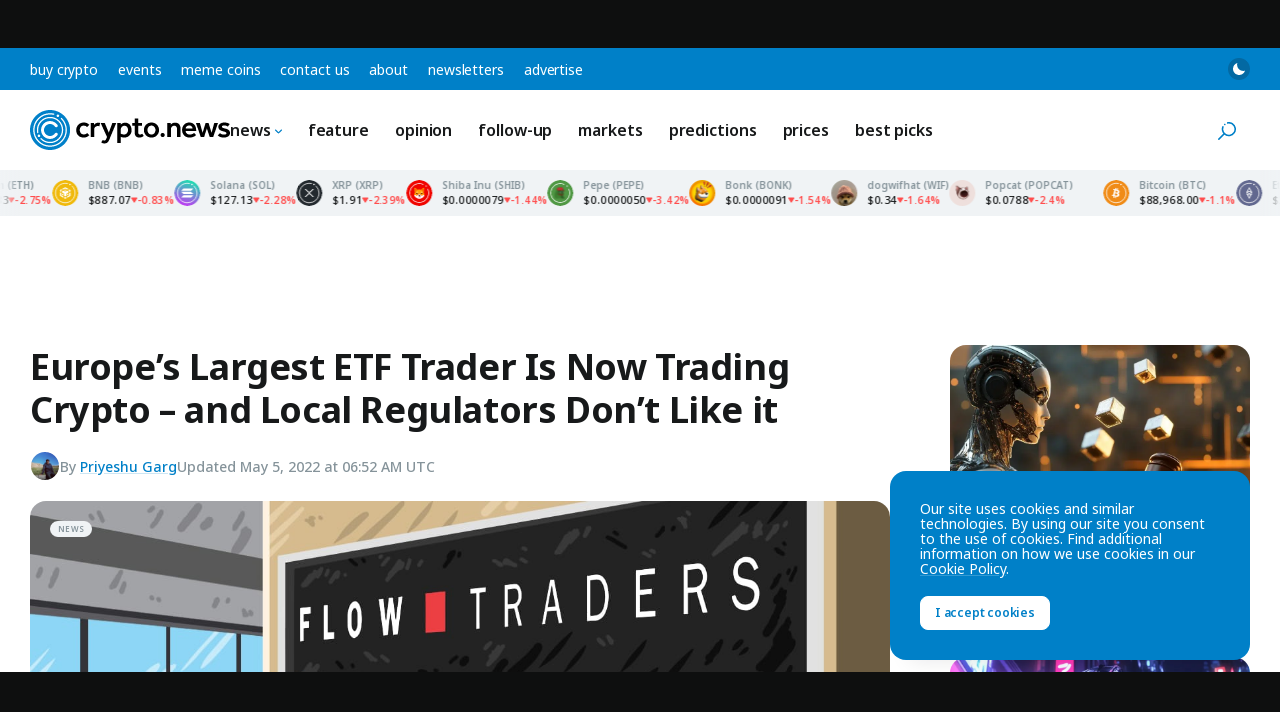

--- FILE ---
content_type: text/html; charset=UTF-8
request_url: https://crypto.news/europes-largest-etf-trader-is-now-trading-crypto-and-local-regulators-dont-like-it/
body_size: 38337
content:
<!DOCTYPE html>
<html class="no-js js-preload" lang="en-US" prefix="og: https://ogp.me/ns#">
<head>
    <meta charset="UTF-8"><meta name="viewport" content="width=device-width, initial-scale=1, maximum-scale=2"><link rel="profile" href="https://gmpg.org/xfn/11"><meta name="theme-color" content="#0080c8">	<style>img:is([sizes="auto" i], [sizes^="auto," i]) { contain-intrinsic-size: 3000px 1500px }</style>
	
<!-- Search Engine Optimization by Rank Math PRO - https://rankmath.com/ -->
<title>Europe’s Largest ETF Trader Is Now Trading Crypto - and Local Regulators Don’t Like it</title>
<link data-rocket-preload as="style" href="https://fonts.googleapis.com/css2?family=Noto+Sans:ital,wght@0,100..900;1,100..900&#038;display=swap" rel="preload">
<style id="" media="print" onload="this.media=&#039;all&#039;">/* cyrillic-ext */
@font-face {
  font-family: 'Noto Sans';
  font-style: italic;
  font-weight: 100 900;
  font-stretch: 100%;
  font-display: swap;
  src: url(/fonts.gstatic.com/s/notosans/v42/o-0ZIpQlx3QUlC5A4PNr4C5OaxRsfNNlKbCePevttHOmHS91ixg0.woff2) format('woff2');
  unicode-range: U+0460-052F, U+1C80-1C8A, U+20B4, U+2DE0-2DFF, U+A640-A69F, U+FE2E-FE2F;
}
/* cyrillic */
@font-face {
  font-family: 'Noto Sans';
  font-style: italic;
  font-weight: 100 900;
  font-stretch: 100%;
  font-display: swap;
  src: url(/fonts.gstatic.com/s/notosans/v42/o-0ZIpQlx3QUlC5A4PNr4C5OaxRsfNNlKbCePevtvXOmHS91ixg0.woff2) format('woff2');
  unicode-range: U+0301, U+0400-045F, U+0490-0491, U+04B0-04B1, U+2116;
}
/* devanagari */
@font-face {
  font-family: 'Noto Sans';
  font-style: italic;
  font-weight: 100 900;
  font-stretch: 100%;
  font-display: swap;
  src: url(/fonts.gstatic.com/s/notosans/v42/o-0ZIpQlx3QUlC5A4PNr4C5OaxRsfNNlKbCePevtuHOmHS91ixg0.woff2) format('woff2');
  unicode-range: U+0900-097F, U+1CD0-1CF9, U+200C-200D, U+20A8, U+20B9, U+20F0, U+25CC, U+A830-A839, U+A8E0-A8FF, U+11B00-11B09;
}
/* greek-ext */
@font-face {
  font-family: 'Noto Sans';
  font-style: italic;
  font-weight: 100 900;
  font-stretch: 100%;
  font-display: swap;
  src: url(/fonts.gstatic.com/s/notosans/v42/o-0ZIpQlx3QUlC5A4PNr4C5OaxRsfNNlKbCePevttXOmHS91ixg0.woff2) format('woff2');
  unicode-range: U+1F00-1FFF;
}
/* greek */
@font-face {
  font-family: 'Noto Sans';
  font-style: italic;
  font-weight: 100 900;
  font-stretch: 100%;
  font-display: swap;
  src: url(/fonts.gstatic.com/s/notosans/v42/o-0ZIpQlx3QUlC5A4PNr4C5OaxRsfNNlKbCePevtunOmHS91ixg0.woff2) format('woff2');
  unicode-range: U+0370-0377, U+037A-037F, U+0384-038A, U+038C, U+038E-03A1, U+03A3-03FF;
}
/* vietnamese */
@font-face {
  font-family: 'Noto Sans';
  font-style: italic;
  font-weight: 100 900;
  font-stretch: 100%;
  font-display: swap;
  src: url(/fonts.gstatic.com/s/notosans/v42/o-0ZIpQlx3QUlC5A4PNr4C5OaxRsfNNlKbCePevttnOmHS91ixg0.woff2) format('woff2');
  unicode-range: U+0102-0103, U+0110-0111, U+0128-0129, U+0168-0169, U+01A0-01A1, U+01AF-01B0, U+0300-0301, U+0303-0304, U+0308-0309, U+0323, U+0329, U+1EA0-1EF9, U+20AB;
}
/* latin-ext */
@font-face {
  font-family: 'Noto Sans';
  font-style: italic;
  font-weight: 100 900;
  font-stretch: 100%;
  font-display: swap;
  src: url(/fonts.gstatic.com/s/notosans/v42/o-0ZIpQlx3QUlC5A4PNr4C5OaxRsfNNlKbCePevtt3OmHS91ixg0.woff2) format('woff2');
  unicode-range: U+0100-02BA, U+02BD-02C5, U+02C7-02CC, U+02CE-02D7, U+02DD-02FF, U+0304, U+0308, U+0329, U+1D00-1DBF, U+1E00-1E9F, U+1EF2-1EFF, U+2020, U+20A0-20AB, U+20AD-20C0, U+2113, U+2C60-2C7F, U+A720-A7FF;
}
/* latin */
@font-face {
  font-family: 'Noto Sans';
  font-style: italic;
  font-weight: 100 900;
  font-stretch: 100%;
  font-display: swap;
  src: url(/fonts.gstatic.com/s/notosans/v42/o-0ZIpQlx3QUlC5A4PNr4C5OaxRsfNNlKbCePevtuXOmHS91iw.woff2) format('woff2');
  unicode-range: U+0000-00FF, U+0131, U+0152-0153, U+02BB-02BC, U+02C6, U+02DA, U+02DC, U+0304, U+0308, U+0329, U+2000-206F, U+20AC, U+2122, U+2191, U+2193, U+2212, U+2215, U+FEFF, U+FFFD;
}
/* cyrillic-ext */
@font-face {
  font-family: 'Noto Sans';
  font-style: normal;
  font-weight: 100 900;
  font-stretch: 100%;
  font-display: swap;
  src: url(/fonts.gstatic.com/s/notosans/v42/o-0bIpQlx3QUlC5A4PNB6Ryti20_6n1iPHjc5aPdu3mhPy1Fig.woff2) format('woff2');
  unicode-range: U+0460-052F, U+1C80-1C8A, U+20B4, U+2DE0-2DFF, U+A640-A69F, U+FE2E-FE2F;
}
/* cyrillic */
@font-face {
  font-family: 'Noto Sans';
  font-style: normal;
  font-weight: 100 900;
  font-stretch: 100%;
  font-display: swap;
  src: url(/fonts.gstatic.com/s/notosans/v42/o-0bIpQlx3QUlC5A4PNB6Ryti20_6n1iPHjc5ardu3mhPy1Fig.woff2) format('woff2');
  unicode-range: U+0301, U+0400-045F, U+0490-0491, U+04B0-04B1, U+2116;
}
/* devanagari */
@font-face {
  font-family: 'Noto Sans';
  font-style: normal;
  font-weight: 100 900;
  font-stretch: 100%;
  font-display: swap;
  src: url(/fonts.gstatic.com/s/notosans/v42/o-0bIpQlx3QUlC5A4PNB6Ryti20_6n1iPHjc5a_du3mhPy1Fig.woff2) format('woff2');
  unicode-range: U+0900-097F, U+1CD0-1CF9, U+200C-200D, U+20A8, U+20B9, U+20F0, U+25CC, U+A830-A839, U+A8E0-A8FF, U+11B00-11B09;
}
/* greek-ext */
@font-face {
  font-family: 'Noto Sans';
  font-style: normal;
  font-weight: 100 900;
  font-stretch: 100%;
  font-display: swap;
  src: url(/fonts.gstatic.com/s/notosans/v42/o-0bIpQlx3QUlC5A4PNB6Ryti20_6n1iPHjc5aLdu3mhPy1Fig.woff2) format('woff2');
  unicode-range: U+1F00-1FFF;
}
/* greek */
@font-face {
  font-family: 'Noto Sans';
  font-style: normal;
  font-weight: 100 900;
  font-stretch: 100%;
  font-display: swap;
  src: url(/fonts.gstatic.com/s/notosans/v42/o-0bIpQlx3QUlC5A4PNB6Ryti20_6n1iPHjc5a3du3mhPy1Fig.woff2) format('woff2');
  unicode-range: U+0370-0377, U+037A-037F, U+0384-038A, U+038C, U+038E-03A1, U+03A3-03FF;
}
/* vietnamese */
@font-face {
  font-family: 'Noto Sans';
  font-style: normal;
  font-weight: 100 900;
  font-stretch: 100%;
  font-display: swap;
  src: url(/fonts.gstatic.com/s/notosans/v42/o-0bIpQlx3QUlC5A4PNB6Ryti20_6n1iPHjc5aHdu3mhPy1Fig.woff2) format('woff2');
  unicode-range: U+0102-0103, U+0110-0111, U+0128-0129, U+0168-0169, U+01A0-01A1, U+01AF-01B0, U+0300-0301, U+0303-0304, U+0308-0309, U+0323, U+0329, U+1EA0-1EF9, U+20AB;
}
/* latin-ext */
@font-face {
  font-family: 'Noto Sans';
  font-style: normal;
  font-weight: 100 900;
  font-stretch: 100%;
  font-display: swap;
  src: url(/fonts.gstatic.com/s/notosans/v42/o-0bIpQlx3QUlC5A4PNB6Ryti20_6n1iPHjc5aDdu3mhPy1Fig.woff2) format('woff2');
  unicode-range: U+0100-02BA, U+02BD-02C5, U+02C7-02CC, U+02CE-02D7, U+02DD-02FF, U+0304, U+0308, U+0329, U+1D00-1DBF, U+1E00-1E9F, U+1EF2-1EFF, U+2020, U+20A0-20AB, U+20AD-20C0, U+2113, U+2C60-2C7F, U+A720-A7FF;
}
/* latin */
@font-face {
  font-family: 'Noto Sans';
  font-style: normal;
  font-weight: 100 900;
  font-stretch: 100%;
  font-display: swap;
  src: url(/fonts.gstatic.com/s/notosans/v42/o-0bIpQlx3QUlC5A4PNB6Ryti20_6n1iPHjc5a7du3mhPy0.woff2) format('woff2');
  unicode-range: U+0000-00FF, U+0131, U+0152-0153, U+02BB-02BC, U+02C6, U+02DA, U+02DC, U+0304, U+0308, U+0329, U+2000-206F, U+20AC, U+2122, U+2191, U+2193, U+2212, U+2215, U+FEFF, U+FFFD;
}
</style>
<noscript><link rel="stylesheet" href="https://fonts.googleapis.com/css2?family=Noto+Sans:ital,wght@0,100..900;1,100..900&#038;display=swap"></noscript>
<meta name="description" content="Flow Traders NV, the largest European trader of exchange-traded funds (ETF) is now actively involved in the crypto market, despite calls from the local"/>
<meta name="robots" content="follow, index, max-snippet:-1, max-video-preview:-1, max-image-preview:large"/>
<link rel="canonical" href="https://crypto.news/europes-largest-etf-trader-is-now-trading-crypto-and-local-regulators-dont-like-it/" />
<meta property="og:locale" content="en_US" />
<meta property="og:type" content="article" />
<meta property="og:title" content="Europe’s Largest ETF Trader Is Now Trading Crypto - and Local Regulators Don’t Like it" />
<meta property="og:description" content="Flow Traders NV, the largest European trader of exchange-traded funds (ETF) is now actively involved in the crypto market, despite calls from the local" />
<meta property="og:url" content="https://crypto.news/europes-largest-etf-trader-is-now-trading-crypto-and-local-regulators-dont-like-it/" />
<meta property="og:site_name" content="crypto.news" />
<meta property="article:tag" content="Altcoin" />
<meta property="article:tag" content="Bitcoin" />
<meta property="article:tag" content="Cryptocurrency" />
<meta property="article:tag" content="ETF" />
<meta property="article:tag" content="Finance" />
<meta property="article:tag" content="Fintech" />
<meta property="article:tag" content="Regulation" />
<meta property="article:tag" content="Trading" />
<meta property="article:section" content="News" />
<meta property="og:updated_time" content="2022-05-05T06:52:18+00:00" />
<meta property="og:image" content="https://crypto.news/app/uploads/2018/07/Europe’s-Largest-ETF-Trader-Is-Now-Trading-Crypt.jpg" />
<meta property="og:image:secure_url" content="https://crypto.news/app/uploads/2018/07/Europe’s-Largest-ETF-Trader-Is-Now-Trading-Crypt.jpg" />
<meta property="og:image:width" content="1300" />
<meta property="og:image:height" content="776" />
<meta property="og:image:alt" content="Europe’s Largest ETF Trader Is Now Trading Crypto - and Local Regulators Don’t Like it" />
<meta property="og:image:type" content="image/jpeg" />
<meta property="article:published_time" content="2018-07-07T22:00:46+00:00" />
<meta property="article:modified_time" content="2022-05-05T06:52:18+00:00" />
<meta name="twitter:card" content="summary_large_image" />
<meta name="twitter:title" content="Europe’s Largest ETF Trader Is Now Trading Crypto - and Local Regulators Don’t Like it" />
<meta name="twitter:description" content="Flow Traders NV, the largest European trader of exchange-traded funds (ETF) is now actively involved in the crypto market, despite calls from the local" />
<meta name="twitter:site" content="@cryptodotnews" />
<meta name="twitter:creator" content="@cryptodotnews" />
<meta name="twitter:image" content="https://crypto.news/app/uploads/2018/07/Europe’s-Largest-ETF-Trader-Is-Now-Trading-Crypt.jpg" />
<meta name="twitter:label1" content="Written by" />
<meta name="twitter:data1" content="Priyeshu Garg" />
<meta name="twitter:label2" content="Time to read" />
<meta name="twitter:data2" content="2 minutes" />
<script type="application/ld+json" class="rank-math-schema-pro">{"@context":"https://schema.org","@graph":[{"@type":"Organization","@id":"https://crypto.news/#organization","name":"crypto.news","sameAs":["https://twitter.com/cryptodotnews","https://linkedin.com/company/cryptodotnews","https://t.me/cryptodotnews","https://news.google.com/publications/CAAqBwgKMOqEsgsw95_JAw"],"logo":{"@type":"ImageObject","@id":"https://crypto.news/#logo","url":"https://crypto.news/app/uploads/2024/11/cryptonews-icon.png","contentUrl":"https://crypto.news/app/uploads/2024/11/cryptonews-icon.png","caption":"crypto.news","inLanguage":"en-US","width":"512","height":"512"}},{"@type":"WebSite","@id":"https://crypto.news/#website","url":"https://crypto.news","name":"crypto.news","publisher":{"@id":"https://crypto.news/#organization"},"inLanguage":"en-US"},{"@type":"ImageObject","@id":"https://crypto.news/app/uploads/2018/07/Europe\u2019s-Largest-ETF-Trader-Is-Now-Trading-Crypt.jpg","url":"https://crypto.news/app/uploads/2018/07/Europe\u2019s-Largest-ETF-Trader-Is-Now-Trading-Crypt.jpg","width":"1300","height":"776","caption":"Europe\u2019s Largest ETF Trader Is Now Trading Crypto - and Local Regulators Don\u2019t Like it","inLanguage":"en-US"},{"@type":"BreadcrumbList","@id":"https://crypto.news/europes-largest-etf-trader-is-now-trading-crypto-and-local-regulators-dont-like-it/#breadcrumb","itemListElement":[{"@type":"ListItem","position":"1","item":{"@id":"https://crypto.news","name":"Home"}},{"@type":"ListItem","position":"2","item":{"@id":"https://crypto.news/news/","name":"Top cryptocurrency news today"}},{"@type":"ListItem","position":"3","item":{"@id":"https://crypto.news/europes-largest-etf-trader-is-now-trading-crypto-and-local-regulators-dont-like-it/","name":"Europe\u2019s Largest ETF Trader Is Now Trading Crypto &#8211; and Local Regulators Don\u2019t Like it"}}]},{"@type":"WebPage","@id":"https://crypto.news/europes-largest-etf-trader-is-now-trading-crypto-and-local-regulators-dont-like-it/#webpage","url":"https://crypto.news/europes-largest-etf-trader-is-now-trading-crypto-and-local-regulators-dont-like-it/","name":"Europe\u2019s Largest ETF Trader Is Now Trading Crypto - and Local Regulators Don\u2019t Like it","datePublished":"2018-07-07T22:00:46+00:00","dateModified":"2022-05-05T06:52:18+00:00","isPartOf":{"@id":"https://crypto.news/#website"},"primaryImageOfPage":{"@id":"https://crypto.news/app/uploads/2018/07/Europe\u2019s-Largest-ETF-Trader-Is-Now-Trading-Crypt.jpg"},"inLanguage":"en-US","breadcrumb":{"@id":"https://crypto.news/europes-largest-etf-trader-is-now-trading-crypto-and-local-regulators-dont-like-it/#breadcrumb"}},{"@type":"Person","@id":"https://crypto.news/author/priyeshu-garg/","name":"Priyeshu Garg","description":"Priyeshu is a software engineer who is passionate about machine learning and blockchain technology. He holds an engineering degree in Computer Science Engineering and is a passionate economist. He built his first digital marketing startup when he was a teenager, and worked with multiple Fortune 500 companies along with smaller firms. When he is not solving the transportation problems at his company, he can be found writing about the blockchain or hacking at a Hackathon. Follow him on Twitter at : https://twitter.com/priyeshugarg","url":"https://crypto.news/author/priyeshu-garg/","image":{"@type":"ImageObject","@id":"https://secure.gravatar.com/avatar/09c4879f6f2ce5969f18a49a95187855fd1fc9b9de941d826ef1717c7a612b35?s=96&amp;d=mm&amp;r=g","url":"https://secure.gravatar.com/avatar/09c4879f6f2ce5969f18a49a95187855fd1fc9b9de941d826ef1717c7a612b35?s=96&amp;d=mm&amp;r=g","caption":"Priyeshu Garg","inLanguage":"en-US"},"sameAs":["https://twitter.com/priyeshugarg"],"worksFor":{"@id":"https://crypto.news/#organization"}},{"@type":"NewsArticle","headline":"Europe\u2019s Largest ETF Trader Is Now Trading Crypto - and Local Regulators Don\u2019t Like it","datePublished":"2018-07-07T22:00:46+00:00","dateModified":"2022-05-05T06:52:18+00:00","articleSection":["News"],"author":{"@id":"https://crypto.news/author/priyeshu-garg/","name":"Priyeshu Garg"},"publisher":{"@id":"https://crypto.news/#organization"},"description":"Flow Traders NV, the largest European trader of exchange-traded funds (ETF) is now actively involved in the crypto market, despite calls from the local","wordCount":"478","copyrightYear":"2022","copyrightHolder":{"@id":"https://crypto.news/#organization"},"name":"Europe\u2019s Largest ETF Trader Is Now Trading Crypto - and Local Regulators Don\u2019t Like it","@id":"https://crypto.news/europes-largest-etf-trader-is-now-trading-crypto-and-local-regulators-dont-like-it/#richSnippet","isPartOf":{"@id":"https://crypto.news/europes-largest-etf-trader-is-now-trading-crypto-and-local-regulators-dont-like-it/#webpage"},"image":{"@id":"https://crypto.news/app/uploads/2018/07/Europe\u2019s-Largest-ETF-Trader-Is-Now-Trading-Crypt.jpg"},"inLanguage":"en-US","mainEntityOfPage":{"@id":"https://crypto.news/europes-largest-etf-trader-is-now-trading-crypto-and-local-regulators-dont-like-it/#webpage"}}]}</script>
<!-- /Rank Math WordPress SEO plugin -->

<link href='https://fonts.gstatic.com' crossorigin rel='preconnect' />
<link rel="alternate" type="application/rss+xml" title="crypto.news &raquo; Feed" href="https://crypto.news/feed/" />
<meta name="impact-site-verification" value="5546b44b-b07f-4779-9444-5569d02d53c5"><meta name="fo-verify" content="abf5daa6-5b27-4b6b-a58e-e5a3ec828397"><link rel="preconnect" href="https://fonts.googleapis.com"><link rel="preconnect" href="https://fonts.gstatic.com" crossorigin><link rel='stylesheet' id='wp-block-library-css' href='https://crypto.news/wp/wp-includes/css/dist/block-library/style.min.css?ver=6.8.3' media='all' />
<link rel='stylesheet' id='cn-main-css' href='https://crypto.news/app/themes/base/css/main.min.css?ver=20260103' media='all' />
<script src="https://crypto.news/app/themes/base/js/init.js?ver=20260103" id="cn-init-js"></script>
<script src="https://crypto.news/app/themes/base/js/inita.js?ver=20260103" id="cn-inita-js"></script>
<link rel="https://api.w.org/" href="https://crypto.news/wp-json/" /><link rel="alternate" title="JSON" type="application/json" href="https://crypto.news/wp-json/wp/v2/posts/33330" /><link rel="EditURI" type="application/rsd+xml" title="RSD" href="https://crypto.news/wp/xmlrpc.php?rsd" />
<script>
    window.dataLayer = window.dataLayer || [];

            let cnDataLayer = {"entry_type":"post","entry_id":33330,"entry_author_id":"57","entry_author_name":"Priyeshu Garg","entry_publish_date":"2018-07-07","entry_publish_date_day":"07","entry_publish_date_month":"07","entry_publish_date_year":"2018","entry_modified_date":"2022-05-05","entry_modified_date_day":"05","entry_modified_date_month":"05","entry_modified_date_year":"2022","entry_category":"News","entry_tag":"Altcoin|Bitcoin|Cryptocurrency|ETF|Finance|Fintech|Regulation|Trading"};
        dataLayer.push( cnDataLayer );
    </script>

<!-- Google Tag Manager -->
<script>(function(w,d,s,l,i){w[l]=w[l]||[];w[l].push({'gtm.start':
new Date().getTime(),event:'gtm.js'});var f=d.getElementsByTagName(s)[0],
j=d.createElement(s),dl=l!='dataLayer'?'&l='+l:'';j.async=true;j.src=
'https://www.googletagmanager.com/gtm.js?id='+i+dl;f.parentNode.insertBefore(j,f);
})(window,document,'script','dataLayer','GTM-WHJ65V5');</script>
<!-- End Google Tag Manager --><meta name="generator" content="webp-uploads 2.6.0">
<link rel="icon" href="https://crypto.news/app/uploads/2024/11/cryptonews-icon-150x150.png" sizes="32x32" />
<link rel="icon" href="https://crypto.news/app/uploads/2024/11/cryptonews-icon-300x300.png" sizes="192x192" />
<link rel="apple-touch-icon" href="https://crypto.news/app/uploads/2024/11/cryptonews-icon-300x300.png" />
<meta name="msapplication-TileImage" content="https://crypto.news/app/uploads/2024/11/cryptonews-icon-300x300.png" />
<link rel="self" href="https://crypto.news/feed/"/><link rel="hub" href="https://pubsubhubbub.appspot.com"/><link rel="hub" href="https://pubsubhubbub.superfeedr.com"/><link rel="hub" href="https://websubhub.com/hub"/></head>
<body class="wp-singular post-template-default single single-post postid-33330 single-format-standard wp-embed-responsive wp-theme-base wp-child-theme-cryptonews has-sticky-header has-sticky-footer">
    <!-- Google Tag Manager (noscript) -->
<noscript><iframe src="https://www.googletagmanager.com/ns.html?id=GTM-WHJ65V5"
height="0" width="0" style="display:none;visibility:hidden"></iframe></noscript>
<!-- End Google Tag Manager (noscript) -->    <div id="container" class="container">
        
<a href="#content" class="skip-link">
    Skip to content</a>

<div class="header-top">

    <nav class="header-top__nav" aria-label="Top Navigation">

        <ul id="top-menu" class="top-menu"><li id="menu-item-14071017" class="menu-item menu-item-type-post_type menu-item-object-page menu-item-14071017 menu-item-depth-0"><a href="https://crypto.news/buy-crypto/">Buy Crypto</a></li><li id="menu-item-14116645" class="menu-item menu-item-type-post_type menu-item-object-page menu-item-14116645 menu-item-depth-0"><a href="https://crypto.news/events/">Events</a></li><li id="menu-item-14155669" class="menu-item menu-item-type-post_type menu-item-object-page menu-item-14155669 menu-item-depth-0"><a href="https://crypto.news/meme-coins/">Meme Coins</a></li><li id="menu-item-14051378" class="menu-item menu-item-type-post_type menu-item-object-page menu-item-14051378 menu-item-depth-0"><a href="https://crypto.news/contact-us/">Contact us</a></li><li id="menu-item-14161439" class="menu-item menu-item-type-post_type menu-item-object-page menu-item-14161439 menu-item-depth-0"><a href="https://crypto.news/about/">About</a></li><li id="menu-item-14244211" class="menu-item menu-item-type-post_type menu-item-object-page menu-item-14244211 menu-item-depth-0"><a href="https://crypto.news/newsletters/">Newsletters</a></li><li id="menu-item-14259413" class="menu-item menu-item-type-post_type menu-item-object-page menu-item-14259413 menu-item-depth-0"><a href="https://crypto.news/advertise/">Advertise</a></li></ul>
    </nav><!-- .header-top__nav -->

    <div class="header-top__secondary">

        <button class="mode-toggle mode-toggle--type-top" type="button" aria-label="Toggle Mode">
    <svg class="icon icon-moon" aria-hidden="true"><use xlink:href="#icon-moon"></use> </svg>    <svg class="icon icon-sun" aria-hidden="true"><use xlink:href="#icon-sun"></use> </svg></button>
    </div><!-- .header-top__secondary -->

</div><!-- .header-top -->

<header id="header" class="header">

    <div class="header__main">

        <a href="https://crypto.news/" title="crypto.news" class="header__logo logo" rel="home">
            <span class="screen-reader-text">crypto.news</span>
                    </a>

        <nav class="header__nav main-nav" aria-label="Main Navigation">

            <ul id="main-menu" class="main-menu"><li id="menu-item-14051377" class="menu-item menu-item-type-custom menu-item-object-custom menu-item-has-children menu-item-14051377 menu-item-depth-0"><a href="https://crypto.news/news/">News<svg class="icon icon-chevron" aria-hidden="true"><use xlink:href="#icon-chevron"></use> </svg></a><ul class="sub-menu"><li id="menu-item-14051385" class="menu-item menu-item-type-custom menu-item-object-custom menu-item-14051385 menu-item-depth-1"><a href="https://crypto.news/news/">All<svg class="icon icon-chevron" aria-hidden="true"><use xlink:href="#icon-chevron"></use> </svg></a></li><li id="menu-item-14135096" class="menu-item menu-item-type-taxonomy menu-item-object-post_tag menu-item-14135096 menu-item-depth-1"><a href="https://crypto.news/tag/bitcoin/">Bitcoin<svg class="icon icon-chevron" aria-hidden="true"><use xlink:href="#icon-chevron"></use> </svg></a></li><li id="menu-item-14135097" class="menu-item menu-item-type-taxonomy menu-item-object-post_tag menu-item-14135097 menu-item-depth-1"><a href="https://crypto.news/tag/blockchain/">Blockchain<svg class="icon icon-chevron" aria-hidden="true"><use xlink:href="#icon-chevron"></use> </svg></a></li><li id="menu-item-14135099" class="menu-item menu-item-type-taxonomy menu-item-object-post_tag menu-item-14135099 menu-item-depth-1"><a href="https://crypto.news/tag/ethereum/">Ethereum<svg class="icon icon-chevron" aria-hidden="true"><use xlink:href="#icon-chevron"></use> </svg></a></li><li id="menu-item-14135101" class="menu-item menu-item-type-taxonomy menu-item-object-post_tag menu-item-14135101 menu-item-depth-1"><a href="https://crypto.news/tag/defi/">DeFi<svg class="icon icon-chevron" aria-hidden="true"><use xlink:href="#icon-chevron"></use> </svg></a></li><li id="menu-item-14135098" class="menu-item menu-item-type-taxonomy menu-item-object-post_tag menu-item-14135098 menu-item-depth-1"><a href="https://crypto.news/tag/altcoin/">Altcoin<svg class="icon icon-chevron" aria-hidden="true"><use xlink:href="#icon-chevron"></use> </svg></a></li><li id="menu-item-14135100" class="menu-item menu-item-type-taxonomy menu-item-object-post_tag menu-item-14135100 menu-item-depth-1"><a href="https://crypto.news/tag/regulation/">Regulation<svg class="icon icon-chevron" aria-hidden="true"><use xlink:href="#icon-chevron"></use> </svg></a></li><li id="menu-item-14303087" class="menu-item menu-item-type-taxonomy menu-item-object-post_tag menu-item-14303087 menu-item-depth-1"><a href="https://crypto.news/tag/solana/">Solana<svg class="icon icon-chevron" aria-hidden="true"><use xlink:href="#icon-chevron"></use> </svg></a></li><li id="menu-item-14303088" class="menu-item menu-item-type-taxonomy menu-item-object-post_tag menu-item-14303088 menu-item-depth-1"><a href="https://crypto.news/tag/shiba-inu/">Shiba Inu<svg class="icon icon-chevron" aria-hidden="true"><use xlink:href="#icon-chevron"></use> </svg></a></li></ul></li><li id="menu-item-14152190" class="menu-item menu-item-type-taxonomy menu-item-object-category menu-item-14152190 menu-item-depth-0"><a href="https://crypto.news/feature/">Feature<svg class="icon icon-chevron" aria-hidden="true"><use xlink:href="#icon-chevron"></use> </svg></a></li><li id="menu-item-14135121" class="menu-item menu-item-type-taxonomy menu-item-object-category menu-item-14135121 menu-item-depth-0"><a href="https://crypto.news/opinion/">Opinion<svg class="icon icon-chevron" aria-hidden="true"><use xlink:href="#icon-chevron"></use> </svg></a></li><li id="menu-item-14275037" class="menu-item menu-item-type-taxonomy menu-item-object-category menu-item-14275037 menu-item-depth-0"><a href="https://crypto.news/follow-up/">Follow-up<svg class="icon icon-chevron" aria-hidden="true"><use xlink:href="#icon-chevron"></use> </svg></a></li><li id="menu-item-14135120" class="menu-item menu-item-type-taxonomy menu-item-object-category menu-item-14135120 menu-item-depth-0"><a href="https://crypto.news/markets/">Markets<svg class="icon icon-chevron" aria-hidden="true"><use xlink:href="#icon-chevron"></use> </svg></a></li><li id="menu-item-14395829" class="menu-item menu-item-type-taxonomy menu-item-object-category menu-item-14395829 menu-item-depth-0"><a href="https://crypto.news/predictions/">Predictions<svg class="icon icon-chevron" aria-hidden="true"><use xlink:href="#icon-chevron"></use> </svg></a></li><li id="menu-item-14051411" class="menu-item menu-item-type-post_type menu-item-object-page menu-item-14051411 menu-item-depth-0"><a href="https://crypto.news/market-cap/">Prices<svg class="icon icon-chevron" aria-hidden="true"><use xlink:href="#icon-chevron"></use> </svg></a></li><li id="menu-item-14421353" class="menu-item menu-item-type-taxonomy menu-item-object-category menu-item-14421353 menu-item-depth-0"><a href="https://crypto.news/best-picks/">Best Picks<svg class="icon icon-chevron" aria-hidden="true"><use xlink:href="#icon-chevron"></use> </svg></a></li></ul>
        </nav><!-- .header__nav -->

        <div class="llama-button-group header__llama">
<div class="llama-button"  data-wp-style--display="context.syle_display" data-wp-interactive="cn/llama-button" data-wp-init="callbacks.init" data-wp-context='{"countries":[],"countries_mode":"exclude","ready":false}' data-wp-bind--hidden="!context.ready" hidden>

    <a href="https://bcgm1.com/i-45687izkv-n/?p=/login/regist" target="_blank" rel="nofollow" class="llama-button__link" style="color: #fff; background-color: #292d2e;">
                    <img src="https://crypto.news/app/plugins/cn-header-buttons/images/bcgame-logo.webp" alt="BC.GAME" class="llama-button__logo">
            </a>

    
</div><!-- .llama-button -->
<div class="llama-button"  data-wp-style--display="context.syle_display" data-wp-interactive="cn/llama-button" data-wp-init="callbacks.init" data-wp-context='{"countries":["US","NO","PL","ES","MY","AE","FR","FI","SE","GR","RO","CH","BE","IT"],"countries_mode":"exclude","ready":false}' data-wp-bind--hidden="!context.ready" hidden>

    <a href="https://med.etoro.com/B21202_A126980_TClick.aspx" target="_blank" rel="nofollow" class="llama-button__link" style="background: #13C636; color: #fff;">
                    <span>Buy on</span> eToro            </a>

    
</div><!-- .llama-button -->
<div class="llama-button"  data-wp-style--display="context.syle_display" data-wp-interactive="cn/llama-button" data-wp-init="callbacks.init" data-wp-context='{"countries":["NO","PL","ES","MY","AE","FR","FI","SE","GR","RO","CH","BE","IT"],"countries_mode":"include","ready":false}' data-wp-bind--hidden="!context.ready" hidden>

    <a href="https://track.youhodler.com/click?pid=5292&offer_id=28" target="_blank" rel="nofollow" class="llama-button__link" style="background: #374ef4; color: #fff;">
                    <span>Buy on</span> YouHodler            </a>

    
</div><!-- .llama-button --></div>
        <div class="header__secondary">

            <button class="mode-toggle mode-toggle--type-main" type="button" aria-label="Toggle Mode">
    <svg class="icon icon-moon" aria-hidden="true"><use xlink:href="#icon-moon"></use> </svg>    <svg class="icon icon-sun" aria-hidden="true"><use xlink:href="#icon-sun"></use> </svg></button>
            
            <button id="site-search-toggle" class="site-search-toggle" type="button" aria-expanded="false" aria-controls="site-search">
                <svg class="icon icon-search" aria-hidden="true"><use xlink:href="#icon-search"></use> </svg>                <span class="site-search-toggle__text">
                    Search                </span>
            </button>

            <button id="mobile-nav-toggle" class="mobile-nav-toggle" type="button" aria-expanded="false" aria-controls="mobile-nav" aria-label="Menu">
                <span>
                    <svg class="icon icon-menu" aria-hidden="true"><use xlink:href="#icon-menu"></use> </svg>                </span>
            </button>

            
        </div><!-- .header__secondary -->

    </div><!-- .header__main -->

    <div id="site-search" class="site-search">

        <svg class="icon icon-search" aria-hidden="true"><use xlink:href="#icon-search"></use> </svg>
        <form method="get" action="https://crypto.news/" class="site-search__form" role="search">

            <label for="site-search-field" class="site-search__label screen-reader-text">
                Search            </label>

            <input type="text" name="s" placeholder="Search" id="site-search-field" class="site-search__field" value="">

            <button type="submit" class="site-search__button button button--size-small">
                Search            </button>

        </form><!-- .site-search -->

        <button id="site-search-close" class="site-search__close" type="button">
            <svg class="icon icon-cross" aria-hidden="true"><use xlink:href="#icon-cross"></use> </svg>            <span class="screen-reader-text">Close search</span>
        </button>

    </div><!-- .site-search -->

</header><!-- .header -->

<div id="ticker-tape-container" data-ids="bitcoin,ethereum,binancecoin,solana,ripple,shiba-inu,pepe,bonk,dogwifcoin,popcat">

    <div class="ticker-tape">

        <div class="ticker-tape__container">

            
                <div class="ticker-tape__wrapper">

                    
                        
                        <div class="ticker-tape__item">

                            <img src="https://crypto.news/images/icons/bitcoin.svg" width="26" height="26" alt="Bitcoin" class="ticker-tape__image">

                            <div class="ticker-tape__name">
                                Bitcoin (BTC)
                            </div>

                            <div class="ticker-tape__data">

                                <span class="ticker-tape__price">
                                    $88,992.00                                </span>
                                <span class="ticker-tape__change ticker-tape__change--down">
                                    <svg class="icon icon-caret" aria-hidden="true"><use xlink:href="#icon-caret"></use> </svg>                                    -1.06782                                </span>

                            </div>

                            
                                <a href="/price/bitcoin/" class="ticker-tape__link">
                                    Bitcoin price                                </a>

                            
                        </div><!-- .ticker-tape__item -->

                    
                        
                        <div class="ticker-tape__item">

                            <img src="https://crypto.news/images/icons/ethereum.svg" width="26" height="26" alt="Ethereum" class="ticker-tape__image">

                            <div class="ticker-tape__name">
                                Ethereum (ETH)
                            </div>

                            <div class="ticker-tape__data">

                                <span class="ticker-tape__price">
                                    $2,924.14                                </span>
                                <span class="ticker-tape__change ticker-tape__change--down ticker-tape__change ticker-tape__change--down">
                                    <svg class="icon icon-caret" aria-hidden="true"><use xlink:href="#icon-caret"></use> </svg>                                    -2.67222                                </span>

                            </div>

                            
                                <a href="/price/ethereum/" class="ticker-tape__link">
                                    Ethereum price                                </a>

                            
                        </div><!-- .ticker-tape__item -->

                    
                        
                        <div class="ticker-tape__item">

                            <img src="https://crypto.news/images/icons/binancecoin.svg" width="26" height="26" alt="BNB" class="ticker-tape__image">

                            <div class="ticker-tape__name">
                                BNB (BNB)
                            </div>

                            <div class="ticker-tape__data">

                                <span class="ticker-tape__price">
                                    $887.10                                </span>
                                <span class="ticker-tape__change ticker-tape__change--down ticker-tape__change ticker-tape__change--down ticker-tape__change ticker-tape__change--down">
                                    <svg class="icon icon-caret" aria-hidden="true"><use xlink:href="#icon-caret"></use> </svg>                                    -0.86623                                </span>

                            </div>

                            
                                <a href="/price/bnb/" class="ticker-tape__link">
                                    BNB price                                </a>

                            
                        </div><!-- .ticker-tape__item -->

                    
                        
                        <div class="ticker-tape__item">

                            <img src="https://crypto.news/images/icons/solana.svg" width="26" height="26" alt="Solana" class="ticker-tape__image">

                            <div class="ticker-tape__name">
                                Solana (SOL)
                            </div>

                            <div class="ticker-tape__data">

                                <span class="ticker-tape__price">
                                    $127.16                                </span>
                                <span class="ticker-tape__change ticker-tape__change--down ticker-tape__change ticker-tape__change--down ticker-tape__change ticker-tape__change--down ticker-tape__change ticker-tape__change--down">
                                    <svg class="icon icon-caret" aria-hidden="true"><use xlink:href="#icon-caret"></use> </svg>                                    -2.25571                                </span>

                            </div>

                            
                                <a href="/price/solana/" class="ticker-tape__link">
                                    Solana price                                </a>

                            
                        </div><!-- .ticker-tape__item -->

                    
                        
                        <div class="ticker-tape__item">

                            <img src="https://crypto.news/images/icons/ripple.svg" width="26" height="26" alt="XRP" class="ticker-tape__image">

                            <div class="ticker-tape__name">
                                XRP (XRP)
                            </div>

                            <div class="ticker-tape__data">

                                <span class="ticker-tape__price">
                                    $1.91                                </span>
                                <span class="ticker-tape__change ticker-tape__change--down ticker-tape__change ticker-tape__change--down ticker-tape__change ticker-tape__change--down ticker-tape__change ticker-tape__change--down ticker-tape__change ticker-tape__change--down">
                                    <svg class="icon icon-caret" aria-hidden="true"><use xlink:href="#icon-caret"></use> </svg>                                    -2.37183                                </span>

                            </div>

                            
                                <a href="/price/xrp/" class="ticker-tape__link">
                                    XRP price                                </a>

                            
                        </div><!-- .ticker-tape__item -->

                    
                        
                        <div class="ticker-tape__item">

                            <img src="https://crypto.news/images/icons/shiba-inu.svg" width="26" height="26" alt="Shiba Inu" class="ticker-tape__image">

                            <div class="ticker-tape__name">
                                Shiba Inu (SHIB)
                            </div>

                            <div class="ticker-tape__data">

                                <span class="ticker-tape__price">
                                    $0.0000079                                </span>
                                <span class="ticker-tape__change ticker-tape__change--down ticker-tape__change ticker-tape__change--down ticker-tape__change ticker-tape__change--down ticker-tape__change ticker-tape__change--down ticker-tape__change ticker-tape__change--down ticker-tape__change ticker-tape__change--down">
                                    <svg class="icon icon-caret" aria-hidden="true"><use xlink:href="#icon-caret"></use> </svg>                                    -1.4497                                </span>

                            </div>

                            
                                <a href="/price/shiba-inu/" class="ticker-tape__link">
                                    Shiba Inu price                                </a>

                            
                        </div><!-- .ticker-tape__item -->

                    
                        
                        <div class="ticker-tape__item">

                            <img src="https://crypto.news/images/icons/pepe.svg" width="26" height="26" alt="Pepe" class="ticker-tape__image">

                            <div class="ticker-tape__name">
                                Pepe (PEPE)
                            </div>

                            <div class="ticker-tape__data">

                                <span class="ticker-tape__price">
                                    $0.000005                                </span>
                                <span class="ticker-tape__change ticker-tape__change--down ticker-tape__change ticker-tape__change--down ticker-tape__change ticker-tape__change--down ticker-tape__change ticker-tape__change--down ticker-tape__change ticker-tape__change--down ticker-tape__change ticker-tape__change--down ticker-tape__change ticker-tape__change--down">
                                    <svg class="icon icon-caret" aria-hidden="true"><use xlink:href="#icon-caret"></use> </svg>                                    -3.40109                                </span>

                            </div>

                            
                                <a href="/price/pepe/" class="ticker-tape__link">
                                    Pepe price                                </a>

                            
                        </div><!-- .ticker-tape__item -->

                    
                        
                        <div class="ticker-tape__item">

                            <img src="https://coin-images.coingecko.com/coins/images/28600/large/bonk.jpg?1696527587" width="26" height="26" alt="Bonk" class="ticker-tape__image">

                            <div class="ticker-tape__name">
                                Bonk (BONK)
                            </div>

                            <div class="ticker-tape__data">

                                <span class="ticker-tape__price">
                                    $0.0000091                                </span>
                                <span class="ticker-tape__change ticker-tape__change--down ticker-tape__change ticker-tape__change--down ticker-tape__change ticker-tape__change--down ticker-tape__change ticker-tape__change--down ticker-tape__change ticker-tape__change--down ticker-tape__change ticker-tape__change--down ticker-tape__change ticker-tape__change--down ticker-tape__change ticker-tape__change--down">
                                    <svg class="icon icon-caret" aria-hidden="true"><use xlink:href="#icon-caret"></use> </svg>                                    -1.51028                                </span>

                            </div>

                            
                                <a href="/price/bonk/" class="ticker-tape__link">
                                    Bonk price                                </a>

                            
                        </div><!-- .ticker-tape__item -->

                    
                        
                        <div class="ticker-tape__item">

                            <img src="https://coin-images.coingecko.com/coins/images/33566/large/dogwifhat.jpg?1702499428" width="26" height="26" alt="dogwifhat" class="ticker-tape__image">

                            <div class="ticker-tape__name">
                                dogwifhat (WIF)
                            </div>

                            <div class="ticker-tape__data">

                                <span class="ticker-tape__price">
                                    $0.335735                                </span>
                                <span class="ticker-tape__change ticker-tape__change--down ticker-tape__change ticker-tape__change--down ticker-tape__change ticker-tape__change--down ticker-tape__change ticker-tape__change--down ticker-tape__change ticker-tape__change--down ticker-tape__change ticker-tape__change--down ticker-tape__change ticker-tape__change--down ticker-tape__change ticker-tape__change--down ticker-tape__change ticker-tape__change--down">
                                    <svg class="icon icon-caret" aria-hidden="true"><use xlink:href="#icon-caret"></use> </svg>                                    -1.61012                                </span>

                            </div>

                            
                                <a href="/price/dogwifhat/" class="ticker-tape__link">
                                    dogwifhat price                                </a>

                            
                        </div><!-- .ticker-tape__item -->

                    
                        
                        <div class="ticker-tape__item">

                            <img src="https://coin-images.coingecko.com/coins/images/33760/large/image.jpg?1702964227" width="26" height="26" alt="Popcat" class="ticker-tape__image">

                            <div class="ticker-tape__name">
                                Popcat (POPCAT)
                            </div>

                            <div class="ticker-tape__data">

                                <span class="ticker-tape__price">
                                    $0.078821                                </span>
                                <span class="ticker-tape__change ticker-tape__change--down ticker-tape__change ticker-tape__change--down ticker-tape__change ticker-tape__change--down ticker-tape__change ticker-tape__change--down ticker-tape__change ticker-tape__change--down ticker-tape__change ticker-tape__change--down ticker-tape__change ticker-tape__change--down ticker-tape__change ticker-tape__change--down ticker-tape__change ticker-tape__change--down ticker-tape__change ticker-tape__change--down">
                                    <svg class="icon icon-caret" aria-hidden="true"><use xlink:href="#icon-caret"></use> </svg>                                    -2.39367                                </span>

                            </div>

                            
                                <a href="/price/popcat/" class="ticker-tape__link">
                                    Popcat price                                </a>

                            
                        </div><!-- .ticker-tape__item -->

                    
                </div><!-- .ticker-tape__wrapper -->

            
                <div class="ticker-tape__wrapper">

                    
                        
                        <div class="ticker-tape__item">

                            <img src="https://crypto.news/images/icons/bitcoin.svg" width="26" height="26" alt="Bitcoin" class="ticker-tape__image">

                            <div class="ticker-tape__name">
                                Bitcoin (BTC)
                            </div>

                            <div class="ticker-tape__data">

                                <span class="ticker-tape__price">
                                    $88,992.00                                </span>
                                <span class="ticker-tape__change ticker-tape__change--down ticker-tape__change ticker-tape__change--down ticker-tape__change ticker-tape__change--down ticker-tape__change ticker-tape__change--down ticker-tape__change ticker-tape__change--down ticker-tape__change ticker-tape__change--down ticker-tape__change ticker-tape__change--down ticker-tape__change ticker-tape__change--down ticker-tape__change ticker-tape__change--down ticker-tape__change ticker-tape__change--down ticker-tape__change ticker-tape__change--down">
                                    <svg class="icon icon-caret" aria-hidden="true"><use xlink:href="#icon-caret"></use> </svg>                                    -1.06782                                </span>

                            </div>

                            
                                <a href="/price/bitcoin/" class="ticker-tape__link">
                                    Bitcoin price                                </a>

                            
                        </div><!-- .ticker-tape__item -->

                    
                        
                        <div class="ticker-tape__item">

                            <img src="https://crypto.news/images/icons/ethereum.svg" width="26" height="26" alt="Ethereum" class="ticker-tape__image">

                            <div class="ticker-tape__name">
                                Ethereum (ETH)
                            </div>

                            <div class="ticker-tape__data">

                                <span class="ticker-tape__price">
                                    $2,924.14                                </span>
                                <span class="ticker-tape__change ticker-tape__change--down ticker-tape__change ticker-tape__change--down ticker-tape__change ticker-tape__change--down ticker-tape__change ticker-tape__change--down ticker-tape__change ticker-tape__change--down ticker-tape__change ticker-tape__change--down ticker-tape__change ticker-tape__change--down ticker-tape__change ticker-tape__change--down ticker-tape__change ticker-tape__change--down ticker-tape__change ticker-tape__change--down ticker-tape__change ticker-tape__change--down ticker-tape__change ticker-tape__change--down">
                                    <svg class="icon icon-caret" aria-hidden="true"><use xlink:href="#icon-caret"></use> </svg>                                    -2.67222                                </span>

                            </div>

                            
                                <a href="/price/ethereum/" class="ticker-tape__link">
                                    Ethereum price                                </a>

                            
                        </div><!-- .ticker-tape__item -->

                    
                        
                        <div class="ticker-tape__item">

                            <img src="https://crypto.news/images/icons/binancecoin.svg" width="26" height="26" alt="BNB" class="ticker-tape__image">

                            <div class="ticker-tape__name">
                                BNB (BNB)
                            </div>

                            <div class="ticker-tape__data">

                                <span class="ticker-tape__price">
                                    $887.10                                </span>
                                <span class="ticker-tape__change ticker-tape__change--down ticker-tape__change ticker-tape__change--down ticker-tape__change ticker-tape__change--down ticker-tape__change ticker-tape__change--down ticker-tape__change ticker-tape__change--down ticker-tape__change ticker-tape__change--down ticker-tape__change ticker-tape__change--down ticker-tape__change ticker-tape__change--down ticker-tape__change ticker-tape__change--down ticker-tape__change ticker-tape__change--down ticker-tape__change ticker-tape__change--down ticker-tape__change ticker-tape__change--down ticker-tape__change ticker-tape__change--down">
                                    <svg class="icon icon-caret" aria-hidden="true"><use xlink:href="#icon-caret"></use> </svg>                                    -0.86623                                </span>

                            </div>

                            
                                <a href="/price/bnb/" class="ticker-tape__link">
                                    BNB price                                </a>

                            
                        </div><!-- .ticker-tape__item -->

                    
                        
                        <div class="ticker-tape__item">

                            <img src="https://crypto.news/images/icons/solana.svg" width="26" height="26" alt="Solana" class="ticker-tape__image">

                            <div class="ticker-tape__name">
                                Solana (SOL)
                            </div>

                            <div class="ticker-tape__data">

                                <span class="ticker-tape__price">
                                    $127.16                                </span>
                                <span class="ticker-tape__change ticker-tape__change--down ticker-tape__change ticker-tape__change--down ticker-tape__change ticker-tape__change--down ticker-tape__change ticker-tape__change--down ticker-tape__change ticker-tape__change--down ticker-tape__change ticker-tape__change--down ticker-tape__change ticker-tape__change--down ticker-tape__change ticker-tape__change--down ticker-tape__change ticker-tape__change--down ticker-tape__change ticker-tape__change--down ticker-tape__change ticker-tape__change--down ticker-tape__change ticker-tape__change--down ticker-tape__change ticker-tape__change--down ticker-tape__change ticker-tape__change--down">
                                    <svg class="icon icon-caret" aria-hidden="true"><use xlink:href="#icon-caret"></use> </svg>                                    -2.25571                                </span>

                            </div>

                            
                                <a href="/price/solana/" class="ticker-tape__link">
                                    Solana price                                </a>

                            
                        </div><!-- .ticker-tape__item -->

                    
                        
                        <div class="ticker-tape__item">

                            <img src="https://crypto.news/images/icons/ripple.svg" width="26" height="26" alt="XRP" class="ticker-tape__image">

                            <div class="ticker-tape__name">
                                XRP (XRP)
                            </div>

                            <div class="ticker-tape__data">

                                <span class="ticker-tape__price">
                                    $1.91                                </span>
                                <span class="ticker-tape__change ticker-tape__change--down ticker-tape__change ticker-tape__change--down ticker-tape__change ticker-tape__change--down ticker-tape__change ticker-tape__change--down ticker-tape__change ticker-tape__change--down ticker-tape__change ticker-tape__change--down ticker-tape__change ticker-tape__change--down ticker-tape__change ticker-tape__change--down ticker-tape__change ticker-tape__change--down ticker-tape__change ticker-tape__change--down ticker-tape__change ticker-tape__change--down ticker-tape__change ticker-tape__change--down ticker-tape__change ticker-tape__change--down ticker-tape__change ticker-tape__change--down ticker-tape__change ticker-tape__change--down">
                                    <svg class="icon icon-caret" aria-hidden="true"><use xlink:href="#icon-caret"></use> </svg>                                    -2.37183                                </span>

                            </div>

                            
                                <a href="/price/xrp/" class="ticker-tape__link">
                                    XRP price                                </a>

                            
                        </div><!-- .ticker-tape__item -->

                    
                        
                        <div class="ticker-tape__item">

                            <img src="https://crypto.news/images/icons/shiba-inu.svg" width="26" height="26" alt="Shiba Inu" class="ticker-tape__image">

                            <div class="ticker-tape__name">
                                Shiba Inu (SHIB)
                            </div>

                            <div class="ticker-tape__data">

                                <span class="ticker-tape__price">
                                    $0.0000079                                </span>
                                <span class="ticker-tape__change ticker-tape__change--down ticker-tape__change ticker-tape__change--down ticker-tape__change ticker-tape__change--down ticker-tape__change ticker-tape__change--down ticker-tape__change ticker-tape__change--down ticker-tape__change ticker-tape__change--down ticker-tape__change ticker-tape__change--down ticker-tape__change ticker-tape__change--down ticker-tape__change ticker-tape__change--down ticker-tape__change ticker-tape__change--down ticker-tape__change ticker-tape__change--down ticker-tape__change ticker-tape__change--down ticker-tape__change ticker-tape__change--down ticker-tape__change ticker-tape__change--down ticker-tape__change ticker-tape__change--down ticker-tape__change ticker-tape__change--down">
                                    <svg class="icon icon-caret" aria-hidden="true"><use xlink:href="#icon-caret"></use> </svg>                                    -1.4497                                </span>

                            </div>

                            
                                <a href="/price/shiba-inu/" class="ticker-tape__link">
                                    Shiba Inu price                                </a>

                            
                        </div><!-- .ticker-tape__item -->

                    
                        
                        <div class="ticker-tape__item">

                            <img src="https://crypto.news/images/icons/pepe.svg" width="26" height="26" alt="Pepe" class="ticker-tape__image">

                            <div class="ticker-tape__name">
                                Pepe (PEPE)
                            </div>

                            <div class="ticker-tape__data">

                                <span class="ticker-tape__price">
                                    $0.000005                                </span>
                                <span class="ticker-tape__change ticker-tape__change--down ticker-tape__change ticker-tape__change--down ticker-tape__change ticker-tape__change--down ticker-tape__change ticker-tape__change--down ticker-tape__change ticker-tape__change--down ticker-tape__change ticker-tape__change--down ticker-tape__change ticker-tape__change--down ticker-tape__change ticker-tape__change--down ticker-tape__change ticker-tape__change--down ticker-tape__change ticker-tape__change--down ticker-tape__change ticker-tape__change--down ticker-tape__change ticker-tape__change--down ticker-tape__change ticker-tape__change--down ticker-tape__change ticker-tape__change--down ticker-tape__change ticker-tape__change--down ticker-tape__change ticker-tape__change--down ticker-tape__change ticker-tape__change--down">
                                    <svg class="icon icon-caret" aria-hidden="true"><use xlink:href="#icon-caret"></use> </svg>                                    -3.40109                                </span>

                            </div>

                            
                                <a href="/price/pepe/" class="ticker-tape__link">
                                    Pepe price                                </a>

                            
                        </div><!-- .ticker-tape__item -->

                    
                        
                        <div class="ticker-tape__item">

                            <img src="https://coin-images.coingecko.com/coins/images/28600/large/bonk.jpg?1696527587" width="26" height="26" alt="Bonk" class="ticker-tape__image">

                            <div class="ticker-tape__name">
                                Bonk (BONK)
                            </div>

                            <div class="ticker-tape__data">

                                <span class="ticker-tape__price">
                                    $0.0000091                                </span>
                                <span class="ticker-tape__change ticker-tape__change--down ticker-tape__change ticker-tape__change--down ticker-tape__change ticker-tape__change--down ticker-tape__change ticker-tape__change--down ticker-tape__change ticker-tape__change--down ticker-tape__change ticker-tape__change--down ticker-tape__change ticker-tape__change--down ticker-tape__change ticker-tape__change--down ticker-tape__change ticker-tape__change--down ticker-tape__change ticker-tape__change--down ticker-tape__change ticker-tape__change--down ticker-tape__change ticker-tape__change--down ticker-tape__change ticker-tape__change--down ticker-tape__change ticker-tape__change--down ticker-tape__change ticker-tape__change--down ticker-tape__change ticker-tape__change--down ticker-tape__change ticker-tape__change--down ticker-tape__change ticker-tape__change--down">
                                    <svg class="icon icon-caret" aria-hidden="true"><use xlink:href="#icon-caret"></use> </svg>                                    -1.51028                                </span>

                            </div>

                            
                                <a href="/price/bonk/" class="ticker-tape__link">
                                    Bonk price                                </a>

                            
                        </div><!-- .ticker-tape__item -->

                    
                        
                        <div class="ticker-tape__item">

                            <img src="https://coin-images.coingecko.com/coins/images/33566/large/dogwifhat.jpg?1702499428" width="26" height="26" alt="dogwifhat" class="ticker-tape__image">

                            <div class="ticker-tape__name">
                                dogwifhat (WIF)
                            </div>

                            <div class="ticker-tape__data">

                                <span class="ticker-tape__price">
                                    $0.335735                                </span>
                                <span class="ticker-tape__change ticker-tape__change--down ticker-tape__change ticker-tape__change--down ticker-tape__change ticker-tape__change--down ticker-tape__change ticker-tape__change--down ticker-tape__change ticker-tape__change--down ticker-tape__change ticker-tape__change--down ticker-tape__change ticker-tape__change--down ticker-tape__change ticker-tape__change--down ticker-tape__change ticker-tape__change--down ticker-tape__change ticker-tape__change--down ticker-tape__change ticker-tape__change--down ticker-tape__change ticker-tape__change--down ticker-tape__change ticker-tape__change--down ticker-tape__change ticker-tape__change--down ticker-tape__change ticker-tape__change--down ticker-tape__change ticker-tape__change--down ticker-tape__change ticker-tape__change--down ticker-tape__change ticker-tape__change--down ticker-tape__change ticker-tape__change--down">
                                    <svg class="icon icon-caret" aria-hidden="true"><use xlink:href="#icon-caret"></use> </svg>                                    -1.61012                                </span>

                            </div>

                            
                                <a href="/price/dogwifhat/" class="ticker-tape__link">
                                    dogwifhat price                                </a>

                            
                        </div><!-- .ticker-tape__item -->

                    
                        
                        <div class="ticker-tape__item">

                            <img src="https://coin-images.coingecko.com/coins/images/33760/large/image.jpg?1702964227" width="26" height="26" alt="Popcat" class="ticker-tape__image">

                            <div class="ticker-tape__name">
                                Popcat (POPCAT)
                            </div>

                            <div class="ticker-tape__data">

                                <span class="ticker-tape__price">
                                    $0.078821                                </span>
                                <span class="ticker-tape__change ticker-tape__change--down ticker-tape__change ticker-tape__change--down ticker-tape__change ticker-tape__change--down ticker-tape__change ticker-tape__change--down ticker-tape__change ticker-tape__change--down ticker-tape__change ticker-tape__change--down ticker-tape__change ticker-tape__change--down ticker-tape__change ticker-tape__change--down ticker-tape__change ticker-tape__change--down ticker-tape__change ticker-tape__change--down ticker-tape__change ticker-tape__change--down ticker-tape__change ticker-tape__change--down ticker-tape__change ticker-tape__change--down ticker-tape__change ticker-tape__change--down ticker-tape__change ticker-tape__change--down ticker-tape__change ticker-tape__change--down ticker-tape__change ticker-tape__change--down ticker-tape__change ticker-tape__change--down ticker-tape__change ticker-tape__change--down ticker-tape__change ticker-tape__change--down">
                                    <svg class="icon icon-caret" aria-hidden="true"><use xlink:href="#icon-caret"></use> </svg>                                    -2.39367                                </span>

                            </div>

                            
                                <a href="/price/popcat/" class="ticker-tape__link">
                                    Popcat price                                </a>

                            
                        </div><!-- .ticker-tape__item -->

                    
                </div><!-- .ticker-tape__wrapper -->

            
                <div class="ticker-tape__wrapper">

                    
                        
                        <div class="ticker-tape__item">

                            <img src="https://crypto.news/images/icons/bitcoin.svg" width="26" height="26" alt="Bitcoin" class="ticker-tape__image">

                            <div class="ticker-tape__name">
                                Bitcoin (BTC)
                            </div>

                            <div class="ticker-tape__data">

                                <span class="ticker-tape__price">
                                    $88,992.00                                </span>
                                <span class="ticker-tape__change ticker-tape__change--down ticker-tape__change ticker-tape__change--down ticker-tape__change ticker-tape__change--down ticker-tape__change ticker-tape__change--down ticker-tape__change ticker-tape__change--down ticker-tape__change ticker-tape__change--down ticker-tape__change ticker-tape__change--down ticker-tape__change ticker-tape__change--down ticker-tape__change ticker-tape__change--down ticker-tape__change ticker-tape__change--down ticker-tape__change ticker-tape__change--down ticker-tape__change ticker-tape__change--down ticker-tape__change ticker-tape__change--down ticker-tape__change ticker-tape__change--down ticker-tape__change ticker-tape__change--down ticker-tape__change ticker-tape__change--down ticker-tape__change ticker-tape__change--down ticker-tape__change ticker-tape__change--down ticker-tape__change ticker-tape__change--down ticker-tape__change ticker-tape__change--down ticker-tape__change ticker-tape__change--down">
                                    <svg class="icon icon-caret" aria-hidden="true"><use xlink:href="#icon-caret"></use> </svg>                                    -1.06782                                </span>

                            </div>

                            
                                <a href="/price/bitcoin/" class="ticker-tape__link">
                                    Bitcoin price                                </a>

                            
                        </div><!-- .ticker-tape__item -->

                    
                        
                        <div class="ticker-tape__item">

                            <img src="https://crypto.news/images/icons/ethereum.svg" width="26" height="26" alt="Ethereum" class="ticker-tape__image">

                            <div class="ticker-tape__name">
                                Ethereum (ETH)
                            </div>

                            <div class="ticker-tape__data">

                                <span class="ticker-tape__price">
                                    $2,924.14                                </span>
                                <span class="ticker-tape__change ticker-tape__change--down ticker-tape__change ticker-tape__change--down ticker-tape__change ticker-tape__change--down ticker-tape__change ticker-tape__change--down ticker-tape__change ticker-tape__change--down ticker-tape__change ticker-tape__change--down ticker-tape__change ticker-tape__change--down ticker-tape__change ticker-tape__change--down ticker-tape__change ticker-tape__change--down ticker-tape__change ticker-tape__change--down ticker-tape__change ticker-tape__change--down ticker-tape__change ticker-tape__change--down ticker-tape__change ticker-tape__change--down ticker-tape__change ticker-tape__change--down ticker-tape__change ticker-tape__change--down ticker-tape__change ticker-tape__change--down ticker-tape__change ticker-tape__change--down ticker-tape__change ticker-tape__change--down ticker-tape__change ticker-tape__change--down ticker-tape__change ticker-tape__change--down ticker-tape__change ticker-tape__change--down ticker-tape__change ticker-tape__change--down">
                                    <svg class="icon icon-caret" aria-hidden="true"><use xlink:href="#icon-caret"></use> </svg>                                    -2.67222                                </span>

                            </div>

                            
                                <a href="/price/ethereum/" class="ticker-tape__link">
                                    Ethereum price                                </a>

                            
                        </div><!-- .ticker-tape__item -->

                    
                        
                        <div class="ticker-tape__item">

                            <img src="https://crypto.news/images/icons/binancecoin.svg" width="26" height="26" alt="BNB" class="ticker-tape__image">

                            <div class="ticker-tape__name">
                                BNB (BNB)
                            </div>

                            <div class="ticker-tape__data">

                                <span class="ticker-tape__price">
                                    $887.10                                </span>
                                <span class="ticker-tape__change ticker-tape__change--down ticker-tape__change ticker-tape__change--down ticker-tape__change ticker-tape__change--down ticker-tape__change ticker-tape__change--down ticker-tape__change ticker-tape__change--down ticker-tape__change ticker-tape__change--down ticker-tape__change ticker-tape__change--down ticker-tape__change ticker-tape__change--down ticker-tape__change ticker-tape__change--down ticker-tape__change ticker-tape__change--down ticker-tape__change ticker-tape__change--down ticker-tape__change ticker-tape__change--down ticker-tape__change ticker-tape__change--down ticker-tape__change ticker-tape__change--down ticker-tape__change ticker-tape__change--down ticker-tape__change ticker-tape__change--down ticker-tape__change ticker-tape__change--down ticker-tape__change ticker-tape__change--down ticker-tape__change ticker-tape__change--down ticker-tape__change ticker-tape__change--down ticker-tape__change ticker-tape__change--down ticker-tape__change ticker-tape__change--down ticker-tape__change ticker-tape__change--down">
                                    <svg class="icon icon-caret" aria-hidden="true"><use xlink:href="#icon-caret"></use> </svg>                                    -0.86623                                </span>

                            </div>

                            
                                <a href="/price/bnb/" class="ticker-tape__link">
                                    BNB price                                </a>

                            
                        </div><!-- .ticker-tape__item -->

                    
                        
                        <div class="ticker-tape__item">

                            <img src="https://crypto.news/images/icons/solana.svg" width="26" height="26" alt="Solana" class="ticker-tape__image">

                            <div class="ticker-tape__name">
                                Solana (SOL)
                            </div>

                            <div class="ticker-tape__data">

                                <span class="ticker-tape__price">
                                    $127.16                                </span>
                                <span class="ticker-tape__change ticker-tape__change--down ticker-tape__change ticker-tape__change--down ticker-tape__change ticker-tape__change--down ticker-tape__change ticker-tape__change--down ticker-tape__change ticker-tape__change--down ticker-tape__change ticker-tape__change--down ticker-tape__change ticker-tape__change--down ticker-tape__change ticker-tape__change--down ticker-tape__change ticker-tape__change--down ticker-tape__change ticker-tape__change--down ticker-tape__change ticker-tape__change--down ticker-tape__change ticker-tape__change--down ticker-tape__change ticker-tape__change--down ticker-tape__change ticker-tape__change--down ticker-tape__change ticker-tape__change--down ticker-tape__change ticker-tape__change--down ticker-tape__change ticker-tape__change--down ticker-tape__change ticker-tape__change--down ticker-tape__change ticker-tape__change--down ticker-tape__change ticker-tape__change--down ticker-tape__change ticker-tape__change--down ticker-tape__change ticker-tape__change--down ticker-tape__change ticker-tape__change--down ticker-tape__change ticker-tape__change--down">
                                    <svg class="icon icon-caret" aria-hidden="true"><use xlink:href="#icon-caret"></use> </svg>                                    -2.25571                                </span>

                            </div>

                            
                                <a href="/price/solana/" class="ticker-tape__link">
                                    Solana price                                </a>

                            
                        </div><!-- .ticker-tape__item -->

                    
                        
                        <div class="ticker-tape__item">

                            <img src="https://crypto.news/images/icons/ripple.svg" width="26" height="26" alt="XRP" class="ticker-tape__image">

                            <div class="ticker-tape__name">
                                XRP (XRP)
                            </div>

                            <div class="ticker-tape__data">

                                <span class="ticker-tape__price">
                                    $1.91                                </span>
                                <span class="ticker-tape__change ticker-tape__change--down ticker-tape__change ticker-tape__change--down ticker-tape__change ticker-tape__change--down ticker-tape__change ticker-tape__change--down ticker-tape__change ticker-tape__change--down ticker-tape__change ticker-tape__change--down ticker-tape__change ticker-tape__change--down ticker-tape__change ticker-tape__change--down ticker-tape__change ticker-tape__change--down ticker-tape__change ticker-tape__change--down ticker-tape__change ticker-tape__change--down ticker-tape__change ticker-tape__change--down ticker-tape__change ticker-tape__change--down ticker-tape__change ticker-tape__change--down ticker-tape__change ticker-tape__change--down ticker-tape__change ticker-tape__change--down ticker-tape__change ticker-tape__change--down ticker-tape__change ticker-tape__change--down ticker-tape__change ticker-tape__change--down ticker-tape__change ticker-tape__change--down ticker-tape__change ticker-tape__change--down ticker-tape__change ticker-tape__change--down ticker-tape__change ticker-tape__change--down ticker-tape__change ticker-tape__change--down ticker-tape__change ticker-tape__change--down">
                                    <svg class="icon icon-caret" aria-hidden="true"><use xlink:href="#icon-caret"></use> </svg>                                    -2.37183                                </span>

                            </div>

                            
                                <a href="/price/xrp/" class="ticker-tape__link">
                                    XRP price                                </a>

                            
                        </div><!-- .ticker-tape__item -->

                    
                        
                        <div class="ticker-tape__item">

                            <img src="https://crypto.news/images/icons/shiba-inu.svg" width="26" height="26" alt="Shiba Inu" class="ticker-tape__image">

                            <div class="ticker-tape__name">
                                Shiba Inu (SHIB)
                            </div>

                            <div class="ticker-tape__data">

                                <span class="ticker-tape__price">
                                    $0.0000079                                </span>
                                <span class="ticker-tape__change ticker-tape__change--down ticker-tape__change ticker-tape__change--down ticker-tape__change ticker-tape__change--down ticker-tape__change ticker-tape__change--down ticker-tape__change ticker-tape__change--down ticker-tape__change ticker-tape__change--down ticker-tape__change ticker-tape__change--down ticker-tape__change ticker-tape__change--down ticker-tape__change ticker-tape__change--down ticker-tape__change ticker-tape__change--down ticker-tape__change ticker-tape__change--down ticker-tape__change ticker-tape__change--down ticker-tape__change ticker-tape__change--down ticker-tape__change ticker-tape__change--down ticker-tape__change ticker-tape__change--down ticker-tape__change ticker-tape__change--down ticker-tape__change ticker-tape__change--down ticker-tape__change ticker-tape__change--down ticker-tape__change ticker-tape__change--down ticker-tape__change ticker-tape__change--down ticker-tape__change ticker-tape__change--down ticker-tape__change ticker-tape__change--down ticker-tape__change ticker-tape__change--down ticker-tape__change ticker-tape__change--down ticker-tape__change ticker-tape__change--down ticker-tape__change ticker-tape__change--down">
                                    <svg class="icon icon-caret" aria-hidden="true"><use xlink:href="#icon-caret"></use> </svg>                                    -1.4497                                </span>

                            </div>

                            
                                <a href="/price/shiba-inu/" class="ticker-tape__link">
                                    Shiba Inu price                                </a>

                            
                        </div><!-- .ticker-tape__item -->

                    
                        
                        <div class="ticker-tape__item">

                            <img src="https://crypto.news/images/icons/pepe.svg" width="26" height="26" alt="Pepe" class="ticker-tape__image">

                            <div class="ticker-tape__name">
                                Pepe (PEPE)
                            </div>

                            <div class="ticker-tape__data">

                                <span class="ticker-tape__price">
                                    $0.000005                                </span>
                                <span class="ticker-tape__change ticker-tape__change--down ticker-tape__change ticker-tape__change--down ticker-tape__change ticker-tape__change--down ticker-tape__change ticker-tape__change--down ticker-tape__change ticker-tape__change--down ticker-tape__change ticker-tape__change--down ticker-tape__change ticker-tape__change--down ticker-tape__change ticker-tape__change--down ticker-tape__change ticker-tape__change--down ticker-tape__change ticker-tape__change--down ticker-tape__change ticker-tape__change--down ticker-tape__change ticker-tape__change--down ticker-tape__change ticker-tape__change--down ticker-tape__change ticker-tape__change--down ticker-tape__change ticker-tape__change--down ticker-tape__change ticker-tape__change--down ticker-tape__change ticker-tape__change--down ticker-tape__change ticker-tape__change--down ticker-tape__change ticker-tape__change--down ticker-tape__change ticker-tape__change--down ticker-tape__change ticker-tape__change--down ticker-tape__change ticker-tape__change--down ticker-tape__change ticker-tape__change--down ticker-tape__change ticker-tape__change--down ticker-tape__change ticker-tape__change--down ticker-tape__change ticker-tape__change--down ticker-tape__change ticker-tape__change--down">
                                    <svg class="icon icon-caret" aria-hidden="true"><use xlink:href="#icon-caret"></use> </svg>                                    -3.40109                                </span>

                            </div>

                            
                                <a href="/price/pepe/" class="ticker-tape__link">
                                    Pepe price                                </a>

                            
                        </div><!-- .ticker-tape__item -->

                    
                        
                        <div class="ticker-tape__item">

                            <img src="https://coin-images.coingecko.com/coins/images/28600/large/bonk.jpg?1696527587" width="26" height="26" alt="Bonk" class="ticker-tape__image">

                            <div class="ticker-tape__name">
                                Bonk (BONK)
                            </div>

                            <div class="ticker-tape__data">

                                <span class="ticker-tape__price">
                                    $0.0000091                                </span>
                                <span class="ticker-tape__change ticker-tape__change--down ticker-tape__change ticker-tape__change--down ticker-tape__change ticker-tape__change--down ticker-tape__change ticker-tape__change--down ticker-tape__change ticker-tape__change--down ticker-tape__change ticker-tape__change--down ticker-tape__change ticker-tape__change--down ticker-tape__change ticker-tape__change--down ticker-tape__change ticker-tape__change--down ticker-tape__change ticker-tape__change--down ticker-tape__change ticker-tape__change--down ticker-tape__change ticker-tape__change--down ticker-tape__change ticker-tape__change--down ticker-tape__change ticker-tape__change--down ticker-tape__change ticker-tape__change--down ticker-tape__change ticker-tape__change--down ticker-tape__change ticker-tape__change--down ticker-tape__change ticker-tape__change--down ticker-tape__change ticker-tape__change--down ticker-tape__change ticker-tape__change--down ticker-tape__change ticker-tape__change--down ticker-tape__change ticker-tape__change--down ticker-tape__change ticker-tape__change--down ticker-tape__change ticker-tape__change--down ticker-tape__change ticker-tape__change--down ticker-tape__change ticker-tape__change--down ticker-tape__change ticker-tape__change--down ticker-tape__change ticker-tape__change--down">
                                    <svg class="icon icon-caret" aria-hidden="true"><use xlink:href="#icon-caret"></use> </svg>                                    -1.51028                                </span>

                            </div>

                            
                                <a href="/price/bonk/" class="ticker-tape__link">
                                    Bonk price                                </a>

                            
                        </div><!-- .ticker-tape__item -->

                    
                        
                        <div class="ticker-tape__item">

                            <img src="https://coin-images.coingecko.com/coins/images/33566/large/dogwifhat.jpg?1702499428" width="26" height="26" alt="dogwifhat" class="ticker-tape__image">

                            <div class="ticker-tape__name">
                                dogwifhat (WIF)
                            </div>

                            <div class="ticker-tape__data">

                                <span class="ticker-tape__price">
                                    $0.335735                                </span>
                                <span class="ticker-tape__change ticker-tape__change--down ticker-tape__change ticker-tape__change--down ticker-tape__change ticker-tape__change--down ticker-tape__change ticker-tape__change--down ticker-tape__change ticker-tape__change--down ticker-tape__change ticker-tape__change--down ticker-tape__change ticker-tape__change--down ticker-tape__change ticker-tape__change--down ticker-tape__change ticker-tape__change--down ticker-tape__change ticker-tape__change--down ticker-tape__change ticker-tape__change--down ticker-tape__change ticker-tape__change--down ticker-tape__change ticker-tape__change--down ticker-tape__change ticker-tape__change--down ticker-tape__change ticker-tape__change--down ticker-tape__change ticker-tape__change--down ticker-tape__change ticker-tape__change--down ticker-tape__change ticker-tape__change--down ticker-tape__change ticker-tape__change--down ticker-tape__change ticker-tape__change--down ticker-tape__change ticker-tape__change--down ticker-tape__change ticker-tape__change--down ticker-tape__change ticker-tape__change--down ticker-tape__change ticker-tape__change--down ticker-tape__change ticker-tape__change--down ticker-tape__change ticker-tape__change--down ticker-tape__change ticker-tape__change--down ticker-tape__change ticker-tape__change--down ticker-tape__change ticker-tape__change--down">
                                    <svg class="icon icon-caret" aria-hidden="true"><use xlink:href="#icon-caret"></use> </svg>                                    -1.61012                                </span>

                            </div>

                            
                                <a href="/price/dogwifhat/" class="ticker-tape__link">
                                    dogwifhat price                                </a>

                            
                        </div><!-- .ticker-tape__item -->

                    
                        
                        <div class="ticker-tape__item">

                            <img src="https://coin-images.coingecko.com/coins/images/33760/large/image.jpg?1702964227" width="26" height="26" alt="Popcat" class="ticker-tape__image">

                            <div class="ticker-tape__name">
                                Popcat (POPCAT)
                            </div>

                            <div class="ticker-tape__data">

                                <span class="ticker-tape__price">
                                    $0.078821                                </span>
                                <span class="ticker-tape__change ticker-tape__change--down ticker-tape__change ticker-tape__change--down ticker-tape__change ticker-tape__change--down ticker-tape__change ticker-tape__change--down ticker-tape__change ticker-tape__change--down ticker-tape__change ticker-tape__change--down ticker-tape__change ticker-tape__change--down ticker-tape__change ticker-tape__change--down ticker-tape__change ticker-tape__change--down ticker-tape__change ticker-tape__change--down ticker-tape__change ticker-tape__change--down ticker-tape__change ticker-tape__change--down ticker-tape__change ticker-tape__change--down ticker-tape__change ticker-tape__change--down ticker-tape__change ticker-tape__change--down ticker-tape__change ticker-tape__change--down ticker-tape__change ticker-tape__change--down ticker-tape__change ticker-tape__change--down ticker-tape__change ticker-tape__change--down ticker-tape__change ticker-tape__change--down ticker-tape__change ticker-tape__change--down ticker-tape__change ticker-tape__change--down ticker-tape__change ticker-tape__change--down ticker-tape__change ticker-tape__change--down ticker-tape__change ticker-tape__change--down ticker-tape__change ticker-tape__change--down ticker-tape__change ticker-tape__change--down ticker-tape__change ticker-tape__change--down ticker-tape__change ticker-tape__change--down ticker-tape__change ticker-tape__change--down">
                                    <svg class="icon icon-caret" aria-hidden="true"><use xlink:href="#icon-caret"></use> </svg>                                    -2.39367                                </span>

                            </div>

                            
                                <a href="/price/popcat/" class="ticker-tape__link">
                                    Popcat price                                </a>

                            
                        </div><!-- .ticker-tape__item -->

                    
                </div><!-- .ticker-tape__wrapper -->

            
                <div class="ticker-tape__wrapper">

                    
                        
                        <div class="ticker-tape__item">

                            <img src="https://crypto.news/images/icons/bitcoin.svg" width="26" height="26" alt="Bitcoin" class="ticker-tape__image">

                            <div class="ticker-tape__name">
                                Bitcoin (BTC)
                            </div>

                            <div class="ticker-tape__data">

                                <span class="ticker-tape__price">
                                    $88,992.00                                </span>
                                <span class="ticker-tape__change ticker-tape__change--down ticker-tape__change ticker-tape__change--down ticker-tape__change ticker-tape__change--down ticker-tape__change ticker-tape__change--down ticker-tape__change ticker-tape__change--down ticker-tape__change ticker-tape__change--down ticker-tape__change ticker-tape__change--down ticker-tape__change ticker-tape__change--down ticker-tape__change ticker-tape__change--down ticker-tape__change ticker-tape__change--down ticker-tape__change ticker-tape__change--down ticker-tape__change ticker-tape__change--down ticker-tape__change ticker-tape__change--down ticker-tape__change ticker-tape__change--down ticker-tape__change ticker-tape__change--down ticker-tape__change ticker-tape__change--down ticker-tape__change ticker-tape__change--down ticker-tape__change ticker-tape__change--down ticker-tape__change ticker-tape__change--down ticker-tape__change ticker-tape__change--down ticker-tape__change ticker-tape__change--down ticker-tape__change ticker-tape__change--down ticker-tape__change ticker-tape__change--down ticker-tape__change ticker-tape__change--down ticker-tape__change ticker-tape__change--down ticker-tape__change ticker-tape__change--down ticker-tape__change ticker-tape__change--down ticker-tape__change ticker-tape__change--down ticker-tape__change ticker-tape__change--down ticker-tape__change ticker-tape__change--down ticker-tape__change ticker-tape__change--down">
                                    <svg class="icon icon-caret" aria-hidden="true"><use xlink:href="#icon-caret"></use> </svg>                                    -1.06782                                </span>

                            </div>

                            
                                <a href="/price/bitcoin/" class="ticker-tape__link">
                                    Bitcoin price                                </a>

                            
                        </div><!-- .ticker-tape__item -->

                    
                        
                        <div class="ticker-tape__item">

                            <img src="https://crypto.news/images/icons/ethereum.svg" width="26" height="26" alt="Ethereum" class="ticker-tape__image">

                            <div class="ticker-tape__name">
                                Ethereum (ETH)
                            </div>

                            <div class="ticker-tape__data">

                                <span class="ticker-tape__price">
                                    $2,924.14                                </span>
                                <span class="ticker-tape__change ticker-tape__change--down ticker-tape__change ticker-tape__change--down ticker-tape__change ticker-tape__change--down ticker-tape__change ticker-tape__change--down ticker-tape__change ticker-tape__change--down ticker-tape__change ticker-tape__change--down ticker-tape__change ticker-tape__change--down ticker-tape__change ticker-tape__change--down ticker-tape__change ticker-tape__change--down ticker-tape__change ticker-tape__change--down ticker-tape__change ticker-tape__change--down ticker-tape__change ticker-tape__change--down ticker-tape__change ticker-tape__change--down ticker-tape__change ticker-tape__change--down ticker-tape__change ticker-tape__change--down ticker-tape__change ticker-tape__change--down ticker-tape__change ticker-tape__change--down ticker-tape__change ticker-tape__change--down ticker-tape__change ticker-tape__change--down ticker-tape__change ticker-tape__change--down ticker-tape__change ticker-tape__change--down ticker-tape__change ticker-tape__change--down ticker-tape__change ticker-tape__change--down ticker-tape__change ticker-tape__change--down ticker-tape__change ticker-tape__change--down ticker-tape__change ticker-tape__change--down ticker-tape__change ticker-tape__change--down ticker-tape__change ticker-tape__change--down ticker-tape__change ticker-tape__change--down ticker-tape__change ticker-tape__change--down ticker-tape__change ticker-tape__change--down ticker-tape__change ticker-tape__change--down">
                                    <svg class="icon icon-caret" aria-hidden="true"><use xlink:href="#icon-caret"></use> </svg>                                    -2.67222                                </span>

                            </div>

                            
                                <a href="/price/ethereum/" class="ticker-tape__link">
                                    Ethereum price                                </a>

                            
                        </div><!-- .ticker-tape__item -->

                    
                        
                        <div class="ticker-tape__item">

                            <img src="https://crypto.news/images/icons/binancecoin.svg" width="26" height="26" alt="BNB" class="ticker-tape__image">

                            <div class="ticker-tape__name">
                                BNB (BNB)
                            </div>

                            <div class="ticker-tape__data">

                                <span class="ticker-tape__price">
                                    $887.10                                </span>
                                <span class="ticker-tape__change ticker-tape__change--down ticker-tape__change ticker-tape__change--down ticker-tape__change ticker-tape__change--down ticker-tape__change ticker-tape__change--down ticker-tape__change ticker-tape__change--down ticker-tape__change ticker-tape__change--down ticker-tape__change ticker-tape__change--down ticker-tape__change ticker-tape__change--down ticker-tape__change ticker-tape__change--down ticker-tape__change ticker-tape__change--down ticker-tape__change ticker-tape__change--down ticker-tape__change ticker-tape__change--down ticker-tape__change ticker-tape__change--down ticker-tape__change ticker-tape__change--down ticker-tape__change ticker-tape__change--down ticker-tape__change ticker-tape__change--down ticker-tape__change ticker-tape__change--down ticker-tape__change ticker-tape__change--down ticker-tape__change ticker-tape__change--down ticker-tape__change ticker-tape__change--down ticker-tape__change ticker-tape__change--down ticker-tape__change ticker-tape__change--down ticker-tape__change ticker-tape__change--down ticker-tape__change ticker-tape__change--down ticker-tape__change ticker-tape__change--down ticker-tape__change ticker-tape__change--down ticker-tape__change ticker-tape__change--down ticker-tape__change ticker-tape__change--down ticker-tape__change ticker-tape__change--down ticker-tape__change ticker-tape__change--down ticker-tape__change ticker-tape__change--down ticker-tape__change ticker-tape__change--down ticker-tape__change ticker-tape__change--down">
                                    <svg class="icon icon-caret" aria-hidden="true"><use xlink:href="#icon-caret"></use> </svg>                                    -0.86623                                </span>

                            </div>

                            
                                <a href="/price/bnb/" class="ticker-tape__link">
                                    BNB price                                </a>

                            
                        </div><!-- .ticker-tape__item -->

                    
                        
                        <div class="ticker-tape__item">

                            <img src="https://crypto.news/images/icons/solana.svg" width="26" height="26" alt="Solana" class="ticker-tape__image">

                            <div class="ticker-tape__name">
                                Solana (SOL)
                            </div>

                            <div class="ticker-tape__data">

                                <span class="ticker-tape__price">
                                    $127.16                                </span>
                                <span class="ticker-tape__change ticker-tape__change--down ticker-tape__change ticker-tape__change--down ticker-tape__change ticker-tape__change--down ticker-tape__change ticker-tape__change--down ticker-tape__change ticker-tape__change--down ticker-tape__change ticker-tape__change--down ticker-tape__change ticker-tape__change--down ticker-tape__change ticker-tape__change--down ticker-tape__change ticker-tape__change--down ticker-tape__change ticker-tape__change--down ticker-tape__change ticker-tape__change--down ticker-tape__change ticker-tape__change--down ticker-tape__change ticker-tape__change--down ticker-tape__change ticker-tape__change--down ticker-tape__change ticker-tape__change--down ticker-tape__change ticker-tape__change--down ticker-tape__change ticker-tape__change--down ticker-tape__change ticker-tape__change--down ticker-tape__change ticker-tape__change--down ticker-tape__change ticker-tape__change--down ticker-tape__change ticker-tape__change--down ticker-tape__change ticker-tape__change--down ticker-tape__change ticker-tape__change--down ticker-tape__change ticker-tape__change--down ticker-tape__change ticker-tape__change--down ticker-tape__change ticker-tape__change--down ticker-tape__change ticker-tape__change--down ticker-tape__change ticker-tape__change--down ticker-tape__change ticker-tape__change--down ticker-tape__change ticker-tape__change--down ticker-tape__change ticker-tape__change--down ticker-tape__change ticker-tape__change--down ticker-tape__change ticker-tape__change--down ticker-tape__change ticker-tape__change--down">
                                    <svg class="icon icon-caret" aria-hidden="true"><use xlink:href="#icon-caret"></use> </svg>                                    -2.25571                                </span>

                            </div>

                            
                                <a href="/price/solana/" class="ticker-tape__link">
                                    Solana price                                </a>

                            
                        </div><!-- .ticker-tape__item -->

                    
                        
                        <div class="ticker-tape__item">

                            <img src="https://crypto.news/images/icons/ripple.svg" width="26" height="26" alt="XRP" class="ticker-tape__image">

                            <div class="ticker-tape__name">
                                XRP (XRP)
                            </div>

                            <div class="ticker-tape__data">

                                <span class="ticker-tape__price">
                                    $1.91                                </span>
                                <span class="ticker-tape__change ticker-tape__change--down ticker-tape__change ticker-tape__change--down ticker-tape__change ticker-tape__change--down ticker-tape__change ticker-tape__change--down ticker-tape__change ticker-tape__change--down ticker-tape__change ticker-tape__change--down ticker-tape__change ticker-tape__change--down ticker-tape__change ticker-tape__change--down ticker-tape__change ticker-tape__change--down ticker-tape__change ticker-tape__change--down ticker-tape__change ticker-tape__change--down ticker-tape__change ticker-tape__change--down ticker-tape__change ticker-tape__change--down ticker-tape__change ticker-tape__change--down ticker-tape__change ticker-tape__change--down ticker-tape__change ticker-tape__change--down ticker-tape__change ticker-tape__change--down ticker-tape__change ticker-tape__change--down ticker-tape__change ticker-tape__change--down ticker-tape__change ticker-tape__change--down ticker-tape__change ticker-tape__change--down ticker-tape__change ticker-tape__change--down ticker-tape__change ticker-tape__change--down ticker-tape__change ticker-tape__change--down ticker-tape__change ticker-tape__change--down ticker-tape__change ticker-tape__change--down ticker-tape__change ticker-tape__change--down ticker-tape__change ticker-tape__change--down ticker-tape__change ticker-tape__change--down ticker-tape__change ticker-tape__change--down ticker-tape__change ticker-tape__change--down ticker-tape__change ticker-tape__change--down ticker-tape__change ticker-tape__change--down ticker-tape__change ticker-tape__change--down ticker-tape__change ticker-tape__change--down">
                                    <svg class="icon icon-caret" aria-hidden="true"><use xlink:href="#icon-caret"></use> </svg>                                    -2.37183                                </span>

                            </div>

                            
                                <a href="/price/xrp/" class="ticker-tape__link">
                                    XRP price                                </a>

                            
                        </div><!-- .ticker-tape__item -->

                    
                        
                        <div class="ticker-tape__item">

                            <img src="https://crypto.news/images/icons/shiba-inu.svg" width="26" height="26" alt="Shiba Inu" class="ticker-tape__image">

                            <div class="ticker-tape__name">
                                Shiba Inu (SHIB)
                            </div>

                            <div class="ticker-tape__data">

                                <span class="ticker-tape__price">
                                    $0.0000079                                </span>
                                <span class="ticker-tape__change ticker-tape__change--down ticker-tape__change ticker-tape__change--down ticker-tape__change ticker-tape__change--down ticker-tape__change ticker-tape__change--down ticker-tape__change ticker-tape__change--down ticker-tape__change ticker-tape__change--down ticker-tape__change ticker-tape__change--down ticker-tape__change ticker-tape__change--down ticker-tape__change ticker-tape__change--down ticker-tape__change ticker-tape__change--down ticker-tape__change ticker-tape__change--down ticker-tape__change ticker-tape__change--down ticker-tape__change ticker-tape__change--down ticker-tape__change ticker-tape__change--down ticker-tape__change ticker-tape__change--down ticker-tape__change ticker-tape__change--down ticker-tape__change ticker-tape__change--down ticker-tape__change ticker-tape__change--down ticker-tape__change ticker-tape__change--down ticker-tape__change ticker-tape__change--down ticker-tape__change ticker-tape__change--down ticker-tape__change ticker-tape__change--down ticker-tape__change ticker-tape__change--down ticker-tape__change ticker-tape__change--down ticker-tape__change ticker-tape__change--down ticker-tape__change ticker-tape__change--down ticker-tape__change ticker-tape__change--down ticker-tape__change ticker-tape__change--down ticker-tape__change ticker-tape__change--down ticker-tape__change ticker-tape__change--down ticker-tape__change ticker-tape__change--down ticker-tape__change ticker-tape__change--down ticker-tape__change ticker-tape__change--down ticker-tape__change ticker-tape__change--down ticker-tape__change ticker-tape__change--down ticker-tape__change ticker-tape__change--down">
                                    <svg class="icon icon-caret" aria-hidden="true"><use xlink:href="#icon-caret"></use> </svg>                                    -1.4497                                </span>

                            </div>

                            
                                <a href="/price/shiba-inu/" class="ticker-tape__link">
                                    Shiba Inu price                                </a>

                            
                        </div><!-- .ticker-tape__item -->

                    
                        
                        <div class="ticker-tape__item">

                            <img src="https://crypto.news/images/icons/pepe.svg" width="26" height="26" alt="Pepe" class="ticker-tape__image">

                            <div class="ticker-tape__name">
                                Pepe (PEPE)
                            </div>

                            <div class="ticker-tape__data">

                                <span class="ticker-tape__price">
                                    $0.000005                                </span>
                                <span class="ticker-tape__change ticker-tape__change--down ticker-tape__change ticker-tape__change--down ticker-tape__change ticker-tape__change--down ticker-tape__change ticker-tape__change--down ticker-tape__change ticker-tape__change--down ticker-tape__change ticker-tape__change--down ticker-tape__change ticker-tape__change--down ticker-tape__change ticker-tape__change--down ticker-tape__change ticker-tape__change--down ticker-tape__change ticker-tape__change--down ticker-tape__change ticker-tape__change--down ticker-tape__change ticker-tape__change--down ticker-tape__change ticker-tape__change--down ticker-tape__change ticker-tape__change--down ticker-tape__change ticker-tape__change--down ticker-tape__change ticker-tape__change--down ticker-tape__change ticker-tape__change--down ticker-tape__change ticker-tape__change--down ticker-tape__change ticker-tape__change--down ticker-tape__change ticker-tape__change--down ticker-tape__change ticker-tape__change--down ticker-tape__change ticker-tape__change--down ticker-tape__change ticker-tape__change--down ticker-tape__change ticker-tape__change--down ticker-tape__change ticker-tape__change--down ticker-tape__change ticker-tape__change--down ticker-tape__change ticker-tape__change--down ticker-tape__change ticker-tape__change--down ticker-tape__change ticker-tape__change--down ticker-tape__change ticker-tape__change--down ticker-tape__change ticker-tape__change--down ticker-tape__change ticker-tape__change--down ticker-tape__change ticker-tape__change--down ticker-tape__change ticker-tape__change--down ticker-tape__change ticker-tape__change--down ticker-tape__change ticker-tape__change--down ticker-tape__change ticker-tape__change--down">
                                    <svg class="icon icon-caret" aria-hidden="true"><use xlink:href="#icon-caret"></use> </svg>                                    -3.40109                                </span>

                            </div>

                            
                                <a href="/price/pepe/" class="ticker-tape__link">
                                    Pepe price                                </a>

                            
                        </div><!-- .ticker-tape__item -->

                    
                        
                        <div class="ticker-tape__item">

                            <img src="https://coin-images.coingecko.com/coins/images/28600/large/bonk.jpg?1696527587" width="26" height="26" alt="Bonk" class="ticker-tape__image">

                            <div class="ticker-tape__name">
                                Bonk (BONK)
                            </div>

                            <div class="ticker-tape__data">

                                <span class="ticker-tape__price">
                                    $0.0000091                                </span>
                                <span class="ticker-tape__change ticker-tape__change--down ticker-tape__change ticker-tape__change--down ticker-tape__change ticker-tape__change--down ticker-tape__change ticker-tape__change--down ticker-tape__change ticker-tape__change--down ticker-tape__change ticker-tape__change--down ticker-tape__change ticker-tape__change--down ticker-tape__change ticker-tape__change--down ticker-tape__change ticker-tape__change--down ticker-tape__change ticker-tape__change--down ticker-tape__change ticker-tape__change--down ticker-tape__change ticker-tape__change--down ticker-tape__change ticker-tape__change--down ticker-tape__change ticker-tape__change--down ticker-tape__change ticker-tape__change--down ticker-tape__change ticker-tape__change--down ticker-tape__change ticker-tape__change--down ticker-tape__change ticker-tape__change--down ticker-tape__change ticker-tape__change--down ticker-tape__change ticker-tape__change--down ticker-tape__change ticker-tape__change--down ticker-tape__change ticker-tape__change--down ticker-tape__change ticker-tape__change--down ticker-tape__change ticker-tape__change--down ticker-tape__change ticker-tape__change--down ticker-tape__change ticker-tape__change--down ticker-tape__change ticker-tape__change--down ticker-tape__change ticker-tape__change--down ticker-tape__change ticker-tape__change--down ticker-tape__change ticker-tape__change--down ticker-tape__change ticker-tape__change--down ticker-tape__change ticker-tape__change--down ticker-tape__change ticker-tape__change--down ticker-tape__change ticker-tape__change--down ticker-tape__change ticker-tape__change--down ticker-tape__change ticker-tape__change--down ticker-tape__change ticker-tape__change--down ticker-tape__change ticker-tape__change--down">
                                    <svg class="icon icon-caret" aria-hidden="true"><use xlink:href="#icon-caret"></use> </svg>                                    -1.51028                                </span>

                            </div>

                            
                                <a href="/price/bonk/" class="ticker-tape__link">
                                    Bonk price                                </a>

                            
                        </div><!-- .ticker-tape__item -->

                    
                        
                        <div class="ticker-tape__item">

                            <img src="https://coin-images.coingecko.com/coins/images/33566/large/dogwifhat.jpg?1702499428" width="26" height="26" alt="dogwifhat" class="ticker-tape__image">

                            <div class="ticker-tape__name">
                                dogwifhat (WIF)
                            </div>

                            <div class="ticker-tape__data">

                                <span class="ticker-tape__price">
                                    $0.335735                                </span>
                                <span class="ticker-tape__change ticker-tape__change--down ticker-tape__change ticker-tape__change--down ticker-tape__change ticker-tape__change--down ticker-tape__change ticker-tape__change--down ticker-tape__change ticker-tape__change--down ticker-tape__change ticker-tape__change--down ticker-tape__change ticker-tape__change--down ticker-tape__change ticker-tape__change--down ticker-tape__change ticker-tape__change--down ticker-tape__change ticker-tape__change--down ticker-tape__change ticker-tape__change--down ticker-tape__change ticker-tape__change--down ticker-tape__change ticker-tape__change--down ticker-tape__change ticker-tape__change--down ticker-tape__change ticker-tape__change--down ticker-tape__change ticker-tape__change--down ticker-tape__change ticker-tape__change--down ticker-tape__change ticker-tape__change--down ticker-tape__change ticker-tape__change--down ticker-tape__change ticker-tape__change--down ticker-tape__change ticker-tape__change--down ticker-tape__change ticker-tape__change--down ticker-tape__change ticker-tape__change--down ticker-tape__change ticker-tape__change--down ticker-tape__change ticker-tape__change--down ticker-tape__change ticker-tape__change--down ticker-tape__change ticker-tape__change--down ticker-tape__change ticker-tape__change--down ticker-tape__change ticker-tape__change--down ticker-tape__change ticker-tape__change--down ticker-tape__change ticker-tape__change--down ticker-tape__change ticker-tape__change--down ticker-tape__change ticker-tape__change--down ticker-tape__change ticker-tape__change--down ticker-tape__change ticker-tape__change--down ticker-tape__change ticker-tape__change--down ticker-tape__change ticker-tape__change--down ticker-tape__change ticker-tape__change--down ticker-tape__change ticker-tape__change--down">
                                    <svg class="icon icon-caret" aria-hidden="true"><use xlink:href="#icon-caret"></use> </svg>                                    -1.61012                                </span>

                            </div>

                            
                                <a href="/price/dogwifhat/" class="ticker-tape__link">
                                    dogwifhat price                                </a>

                            
                        </div><!-- .ticker-tape__item -->

                    
                        
                        <div class="ticker-tape__item">

                            <img src="https://coin-images.coingecko.com/coins/images/33760/large/image.jpg?1702964227" width="26" height="26" alt="Popcat" class="ticker-tape__image">

                            <div class="ticker-tape__name">
                                Popcat (POPCAT)
                            </div>

                            <div class="ticker-tape__data">

                                <span class="ticker-tape__price">
                                    $0.078821                                </span>
                                <span class="ticker-tape__change ticker-tape__change--down ticker-tape__change ticker-tape__change--down ticker-tape__change ticker-tape__change--down ticker-tape__change ticker-tape__change--down ticker-tape__change ticker-tape__change--down ticker-tape__change ticker-tape__change--down ticker-tape__change ticker-tape__change--down ticker-tape__change ticker-tape__change--down ticker-tape__change ticker-tape__change--down ticker-tape__change ticker-tape__change--down ticker-tape__change ticker-tape__change--down ticker-tape__change ticker-tape__change--down ticker-tape__change ticker-tape__change--down ticker-tape__change ticker-tape__change--down ticker-tape__change ticker-tape__change--down ticker-tape__change ticker-tape__change--down ticker-tape__change ticker-tape__change--down ticker-tape__change ticker-tape__change--down ticker-tape__change ticker-tape__change--down ticker-tape__change ticker-tape__change--down ticker-tape__change ticker-tape__change--down ticker-tape__change ticker-tape__change--down ticker-tape__change ticker-tape__change--down ticker-tape__change ticker-tape__change--down ticker-tape__change ticker-tape__change--down ticker-tape__change ticker-tape__change--down ticker-tape__change ticker-tape__change--down ticker-tape__change ticker-tape__change--down ticker-tape__change ticker-tape__change--down ticker-tape__change ticker-tape__change--down ticker-tape__change ticker-tape__change--down ticker-tape__change ticker-tape__change--down ticker-tape__change ticker-tape__change--down ticker-tape__change ticker-tape__change--down ticker-tape__change ticker-tape__change--down ticker-tape__change ticker-tape__change--down ticker-tape__change ticker-tape__change--down ticker-tape__change ticker-tape__change--down ticker-tape__change ticker-tape__change--down ticker-tape__change ticker-tape__change--down">
                                    <svg class="icon icon-caret" aria-hidden="true"><use xlink:href="#icon-caret"></use> </svg>                                    -2.39367                                </span>

                            </div>

                            
                                <a href="/price/popcat/" class="ticker-tape__link">
                                    Popcat price                                </a>

                            
                        </div><!-- .ticker-tape__item -->

                    
                </div><!-- .ticker-tape__wrapper -->

            
        </div><!-- .ticker-tape__container -->

    </div><!-- .ticker-tape -->

</div><!-- #ticker-tape-container -->

<div id="cn-header-placeholder"></div>        <main id="content" class="content">
<div class="content-layout content-layout--right-sidebar">

    
        
            <div id="ajax-load-more" class="ajax-load-more-wrap default"  data-alm-id="" data-canonical-url="https://crypto.news/europes-largest-etf-trader-is-now-trading-crypto-and-local-regulators-dont-like-it/" data-slug="europes-largest-etf-trader-is-now-trading-crypto-and-local-regulators-dont-like-it" data-post-id="33330"  data-localized="ajax_load_more_vars" data-alm-object="ajax_load_more"><div aria-live="polite" aria-atomic="true" class="alm-listing alm-ajax content-layout__primary content-layout__primary--alm" data-cache="true" data-cache-id="single_post" data-cache-path="https://crypto.news/app/uploads/alm-cache/" data-single-post="true" data-single-post-id="33330" data-single-post-order="previous" data-single-post-excluded-terms="11,14925,15105" data-single-post-title-template="{post-title}" data-single-post-site-title="crypto.news" data-single-post-site-tagline="Latest Cryptocurrency News" data-single-post-scroll="false" data-single-post-scrolltop="30" data-single-post-controls="0" data-single-post-progress-bar="" data-container-type="div" data-loading-style="default" data-theme-repeater="post-detail.php" data-post-type="post" data-order="DESC" data-orderby="date" data-offset="0" data-posts-per-page="1" data-scroll-distance="-600" data-max-pages="20" data-button-label="Load More" data-prev-button-label="Load Previous" data-images-loaded="true"><div class="alm-single-post post-33330" data-url="https://crypto.news/europes-largest-etf-trader-is-now-trading-crypto-and-local-regulators-dont-like-it/" data-title="Europe’s Largest ETF Trader Is Now Trading Crypto &#8211; and Local Regulators Don’t Like it" data-id="33330" data-page="0">
<script>
    window.dataLayer = window.dataLayer || [];

    </script>


<article class="post-detail post-33330 post type-post status-publish format-standard has-post-thumbnail category-news tag-altcoin tag-bitcoin tag-cryptocurrency tag-etf tag-finance tag-fintech tag-regulation tag-trading">

    <header class="post-detail__header">

        <h1 class="post-detail__title">
            Europe’s Largest ETF Trader Is Now Trading Crypto &#8211; and Local Regulators Don’t Like it        </h1>

        <div class="post-detail__meta">

            
                
<div class="author-list">

    <div class="author-list__photo">

        
            
                <img alt='Priyeshu Garg' src='https://secure.gravatar.com/avatar/09c4879f6f2ce5969f18a49a95187855fd1fc9b9de941d826ef1717c7a612b35?s=64&#038;d=mm&#038;r=g' srcset='https://secure.gravatar.com/avatar/09c4879f6f2ce5969f18a49a95187855fd1fc9b9de941d826ef1717c7a612b35?s=128&#038;d=mm&#038;r=g 2x' class='avatar avatar-64 photo author-list__image' height='64' width='64' decoding='async'/>
            
        
    </div><!-- .author-list__photo -->

    <div class="author-list__name">
        By <a href="https://crypto.news/author/priyeshu-garg/" rel="author" class="author-list__link">Priyeshu Garg</a>    </div><!-- .author-list__name -->

</div><!-- .author-list -->
            
            <time datetime="2022-05-05T06:52:18+00:00" title="Published Jul 7, 2018 at 10:00 PM UTC" class="post-detail__date" data-updated="1">Updated May 5, 2022 at 6:52 AM UTC</time>
            
                
            
            
            
                <span class="post-detail__categories">

                    
                        <div class="category-badge category-badge--type-news">
    News</div>
                    
                </span><!-- .post-detail__categories -->

            
        </div><!-- .post-detail__meta -->

    </header><!-- .post-detail__header -->

    <div class="post-detail__media">

        
        
            <img width="1300" height="776" src="https://crypto.news/app/uploads/2018/07/Europe’s-Largest-ETF-Trader-Is-Now-Trading-Crypt.jpg" class="post-detail__image wp-post-image" alt="Europe’s Largest ETF Trader Is Now Trading Crypto &#8211; and Local Regulators Don’t Like it" decoding="async" fetchpriority="high" />
        
        
    </div><!-- .post-detail__media -->

    
<div class="alpaca-lonely" style="margin-bottom: 40px" data-wp-interactive="cn/alpaca" data-wp-init="callbacks.init" data-wp-context='{"ready":false,"params":{"posts_per_page":1,"offer":1}}' data-wp-bind--hidden="!context.ready" hidden>
    <template data-wp-each--item="context.items" data-wp-each-key="context.item.id">
        <a data-wp-bind--href="context.item.link" target="_blank" class="alpaca-lonely__link" rel="nofollow">
            <img data-wp-bind--src="context.item.image" width="32" height="32" data-wp-bind--alt="context.item.name" data-wp-bind--hidden="!context.item.hasImage" class="alpaca-lonely__image">
            <span data-wp-text="context.item.offer"></span>
        </a>
    </template>
</div>

    <div class="post-detail__container">

        <div class="post-detail__share">

            
<div class="share share--has-border share--align-auto">

    <p class="share__title screen-reader-text">
        Share    </p>

    <div class="share__links">

        <button type="button" class="share__button" data-sharer="facebook" data-url="https://crypto.news/europes-largest-etf-trader-is-now-trading-crypto-and-local-regulators-dont-like-it/" data-title="Europe’s Largest ETF Trader Is Now Trading Crypto &#8211; and Local Regulators Don’t Like it" aria-label="Share on Facebook">

            <svg class="share__icon icon" aria-hidden="true">
                <use xlink:href="#icon-social-facebook"></use>
            </svg>

        </button>

        <button type="button" class="share__button" data-sharer="twitter" data-url="https://crypto.news/europes-largest-etf-trader-is-now-trading-crypto-and-local-regulators-dont-like-it/" data-title="Europe’s Largest ETF Trader Is Now Trading Crypto &#8211; and Local Regulators Don’t Like it" data-hashtags="Altcoin,Bitcoin,Cryptocurrency,ETF,Finance,Fintech,Regulation,Trading" aria-label="Share on X">

            <svg class="share__icon icon" aria-hidden="true">
                <use xlink:href="#icon-social-twitter"></use>
            </svg>

        </button>

        <button type="button" class="share__button" data-sharer="linkedin" data-url="https://crypto.news/europes-largest-etf-trader-is-now-trading-crypto-and-local-regulators-dont-like-it/" data-title="Europe’s Largest ETF Trader Is Now Trading Crypto &#8211; and Local Regulators Don’t Like it" aria-label="Share on LinkedIn">

            <svg class="share__icon icon" aria-hidden="true">
                <use xlink:href="#icon-social-linkedin"></use>
            </svg>

        </button>

        <button type="button" class="share__button" data-sharer="telegram" data-url="https://crypto.news/europes-largest-etf-trader-is-now-trading-crypto-and-local-regulators-dont-like-it/" data-title="Europe’s Largest ETF Trader Is Now Trading Crypto &#8211; and Local Regulators Don’t Like it" aria-label="Share on Telegram">

            <svg class="share__icon icon" aria-hidden="true">
                <use xlink:href="#icon-social-telegram"></use>
            </svg>

        </button>

        <button type="button" class="share__button share__button--copy-link" aria-label="Copy Link">

            <svg class="share__icon icon" aria-hidden="true">
                <use xlink:href="#icon-social-link"></use>
            </svg>

            <span class="share__tooltip">
                Link copied            </span>

        </button>

    </div><!-- .share__links -->

</div><!-- .share -->

        </div><!-- .post-detail__share -->

        <div class="post-detail__content blocks">
            <p><strong>Flow Traders NV, the largest European trader of exchange-traded funds (<a href="https://crypto.news/tag/bitcoin-etf/" target="_blank" >ETF</a>) is now actively <a href="https://www.bloomberg.com/news/articles/2018-07-05/dutch-speed-trader-jumps-into-crypto-bets-spurned-by-regulator" target="_blank" rel="nofollow">involved</a> in the crypto market, despite calls from the local financial regulator for investors to ignore the sector.</strong></p>
<h2>Flow Traders vs. Regulatory Protests</h2>
<p>Based in Amsterdam, the Dutch speed trading behemoth has publicized its involvement in the crypto market, in what is a first for such a trading firm anywhere in the world. According to information released to the media, Flow Traders will be working with the first ever exchange-traded notes based on bitcoin and ether.</p>
<p>The regulatory body overseeing the financial industry in the Netherlands, the Authority for the Financial Markets (<a href="https://www.afm.nl/en/over-afm" target="_blank" rel="nofollow">AMF</a>), has however been very pointed about its dislike for crypto. Nienke Torensma, a spokesperson for the agency, recently released a statement calling for investors to avoid investing in cryptos and <a href="https://crypto.news/what-is-an-initial-coin-offering-ico/" target="_blank" >ICOs</a>, stressing that they are &#8220;prone to abuse&#8221; and that it &#8220;does not consider crypto as an asset class.&#8221;</p>
<p>The statement reads in part:</p>
<blockquote>
<p><strong>&#8220;We discourage activities in cryptos both by consumers and professional license holders. By its newness and the anonymity it potentially offers, it is very prone to abuse. Given its inability to serve the promised purpose as a currency, we don&#8217;t regard it to be an asset class.&#8221;</strong></p>
</blockquote>
<h3>A Continuing Trend</h3>
<p>Despite this open hostility, as long as <a href="https://www.flowtraders.com/" target="_blank" rel="nofollow">Flow Traders</a> or any comparable firm trades crypto in the form of regulated securities on a regulated exchange, it is entirely legal and above board, and thus unlikely to stop anytime soon. Speaking about his company&#8217;s expectations about their foray into crypto trading, Co-CEO, Flow Traders VN, Dennis Dijkstra said:</p>
<blockquote>
<p><strong>“People underestimate crypto. It’s big, and it is to be regulated very soon. The market participants are much more professional than people think.”</strong></p>
</blockquote>
<p>In what is perhaps the most significant indicator of their&#8217; intentions, Swedish ETN issuer <span class="cn-link-removed">XBT Provider</span> recently confirmed that Flow Traders&#8217; trades of its securities have seen a &#8220;dramatic increase&#8221; over the last few months. The potential impact of the news on the market is twofold. First, the entry of yet another conventional financial institution into the crypto market is a ringing endorsement of its prospects.</p>
<p>The ability to trade cryptos as common securities on regulated exchanges will likely increase their appeal to investors who have hung back due to lack of experience with crypto trading. This is the latest in a line of strategic movements that are shaping the market for institutional capital to make its long-awaited mega entry.</p>
<p><em>BTCManager</em> reported earlier that Goldman Sachs had established a crypto trading desk trading <span class="cn-link-removed">bitcoin futures</span> after months of speculation regarding its position on crypto. To deal with the KYC and AML issues that inevitably crop up with the rise of crypto trading, stakeholders like the Bank for International Settlements (<a href="https://www.bis.org/" target="_blank" rel="nofollow">BIS</a>) have <a href="https://crypto.news/bis-suggests-cryptocurrencies-should-be-regulated-like-stocks-and-bonds/" target="_blank" >called</a> for cryptos to be regulated like stocks and bonds using a consistent cross-border framework.</p>

        </div><!-- .page-detail__content -->

        <footer class="post-detail__footer">

            
            <div class="post-detail__tags">

                
<div class="tags">

    <p class="tags__title">
        Read more about    </p>

    <div class="tags__list">

        
            <a href="https://crypto.news/tag/altcoin/" class="tags__link">
                Altcoin            </a>

        
            <a href="https://crypto.news/tag/bitcoin/" class="tags__link">
                Bitcoin            </a>

        
            <a href="https://crypto.news/tag/cryptocurrency/" class="tags__link">
                Cryptocurrency            </a>

        
            <a href="https://crypto.news/tag/etf/" class="tags__link">
                ETF            </a>

        
            <a href="https://crypto.news/tag/finance/" class="tags__link">
                Finance            </a>

        
            <a href="https://crypto.news/tag/fintech/" class="tags__link">
                Fintech            </a>

        
            <a href="https://crypto.news/tag/regulation/" class="tags__link">
                Regulation            </a>

        
            <a href="https://crypto.news/tag/trading/" class="tags__link">
                Trading            </a>

        
    </div><!-- .tags__list -->

</div><!-- .tags -->
            </div><!-- .post-detail__tags -->

            
        </footer><!-- .post-detail__footer" -->

    </div><!-- .post-detail__container -->

</article><!-- .post-detail --></div></div><div class="alm-custom-loader"><div class="loader"></div></div><div class="alm-btn-wrap" data-rel="ajax-load-more"><button class="alm-load-more-btn button button--size-small button--style-ghost" type="button">Load More</button></div></div>
        
    
    <div class="content-layout__secondary">
        
<div class="sidebar">

    
    <div id="sidebar-sticky" class="sidebar__sticky">

        
        
<div class="alpaca-list alpaca-list--style-compact" data-wp-interactive="cn/alpaca" data-wp-init="callbacks.init" data-wp-context='{"ready":false,"params":{"orderby":"menu_order","order":"DESC","category":"exchange"}}' data-wp-bind--hidden="!context.ready" hidden>

    
        <p class="alpaca-list__title">
            Best crypto platforms        </p>

    
    
        <p class="alpaca-list__tagline">
            Jan 2026        </p>

    
    <ul class="alpaca-list__items">
        <template
        data-wp-each--item="context.items"
        data-wp-each-key="context.item.id"
    >
            <li>
                <a data-wp-bind--href="context.item.link" target="_blank" class="alpaca-list__link" rel="nofollow">
                    <img data-wp-bind--src="context.item.image" width="32" height="32" data-wp-bind--alt="context.item.name" data-wp-bind--hidden="!context.item.hasImage" class="alpaca-list__image">
                    <span class="alpaca-list__name" data-wp-text="context.item.name"></span>
                    <span class="alpaca-list__more">
                        Explore                        <svg class="icon icon-chevron" aria-hidden="true"><use xlink:href="#icon-chevron"></use> </svg>                    </span>
                </a>
            </li>
        </template>
    </ul>

</div>

        
<div class="sidebar-deep-dives">

    <p class="sidebar-deep-dives__title screen-reader-text">
        Deep Dives    </p>

    <div class="sidebar-deep-dives__list">

        
            
<div class="post-loop">

    <figure class="post-loop__media">

        
            <img width="880" height="523" src="https://crypto.news/app/uploads/2025/02/crypto-news-Crypto-Regulation-AI-option10-880x523.webp" class="post-loop__image wp-post-image" alt="The next generation of financial infrastructure isn’t just code; it’s governance, security, and risk architecture built by experienced professionals and regulation." decoding="async" loading="lazy" />
        
        
            <div class="post-loop__badge">

                <div class="category-badge category-badge--type-opinion">
    Opinion</div>
            </div><!-- .post-loop__badge -->

        
        <a href="https://crypto.news/global-crypto-regulation-is-shaping-a-new-map-opinion/" class="post-loop__media-link">
            Read more - Global crypto regulation is shaping a new map of winners and losers | Opinion        </a>

    </figure><!-- .post-loop__media -->

    <div class="post-loop__content">

        <div class="post-loop__header">

            <p class="post-loop__title">
                <a href="https://crypto.news/global-crypto-regulation-is-shaping-a-new-map-opinion/" rel="bookmark" class="post-loop__link">
                    Global crypto regulation is shaping a new map of winners and losers | Opinion                </a>
            </p>

        </div><!-- .post-loop__header -->

        
        
        
            <div class="post-loop__meta">
                <time title="Jan 22, 2026 at 3:37 PM UTC" datetime="2026-01-22T15:37:41+00:00" class="post-loop__date">
19 hours ago
</time>            </div><!-- .post-loop__meta -->

        
    </div><!-- .post-loop__content -->

</div><!-- .post-loop -->
        
            
<div class="post-loop">

    <figure class="post-loop__media">

        
            <img width="880" height="523" src="https://media.crypto.news/2025/11/crypto-news-When-web3-really-is-not-web3-option03-880x523.webp" class="post-loop__image wp-post-image" alt="When existing structures fail to offer access, trust, or a credible vision of the future, people build parallel systems and find one another within them, such as crypto." decoding="async" loading="lazy" />
        
        
            <div class="post-loop__badge">

                <div class="category-badge category-badge--type-opinion">
    Opinion</div>
            </div><!-- .post-loop__badge -->

        
        <a href="https://crypto.news/crypto-feels-like-a-rave-in-the-1990s-opinion/" class="post-loop__media-link">
            Read more - Crypto feels like a rave in the 1990s | Opinion        </a>

    </figure><!-- .post-loop__media -->

    <div class="post-loop__content">

        <div class="post-loop__header">

            <p class="post-loop__title">
                <a href="https://crypto.news/crypto-feels-like-a-rave-in-the-1990s-opinion/" rel="bookmark" class="post-loop__link">
                    Crypto feels like a rave in the 1990s | Opinion                </a>
            </p>

        </div><!-- .post-loop__header -->

        
        
        
            <div class="post-loop__meta">
                <time title="Jan 21, 2026 at 3:30 PM UTC" datetime="2026-01-21T15:30:14+00:00" class="post-loop__date">
2 days ago
</time>            </div><!-- .post-loop__meta -->

        
    </div><!-- .post-loop__content -->

</div><!-- .post-loop -->
        
            
<div class="post-loop">

    <figure class="post-loop__media">

        
            <img width="880" height="523" src="https://crypto.news/app/uploads/2025/07/crypto-news-Bitcoin-bear-option02-880x523.webp" class="post-loop__image wp-post-image" alt="The Great Crypto Letdown: Bitcoin bulls overpromised, markets continue to underperform | Opinion - 1" decoding="async" loading="lazy">
        
        
            <div class="post-loop__badge">

                <div class="category-badge category-badge--type-opinion">
    Opinion</div>
            </div><!-- .post-loop__badge -->

        
        <a href="https://crypto.news/the-great-crypto-letdown-bitcoin-bulls-overpromised/" class="post-loop__media-link">
            Read more - The Great Crypto Letdown: Bitcoin bulls overpromised, markets continue to underperform | Opinion        </a>

    </figure><!-- .post-loop__media -->

    <div class="post-loop__content">

        <div class="post-loop__header">

            <p class="post-loop__title">
                <a href="https://crypto.news/the-great-crypto-letdown-bitcoin-bulls-overpromised/" rel="bookmark" class="post-loop__link">
                    The Great Crypto Letdown: Bitcoin bulls overpromised, markets continue to underperform | Opinion                </a>
            </p>

        </div><!-- .post-loop__header -->

        
        
            <div class="post-loop__tokens">

                
                    
<span class="token-badge">

    <img src="https://crypto.news/images/icons/bitcoin.svg" width="16" height="16" alt="Bitcoin" class="token-badge__image">

    <span class="token-badge__symbol">
        BTC    </span>

    
    
    
        <a class="token-badge__link" href="/price/bitcoin/">
            Bitcoin        </a>

    
</span>
                
            </div><!-- .post-loop__coins -->

        
        
            <div class="post-loop__meta">
                <time title="Jan 20, 2026 at 10:27 PM UTC" datetime="2026-01-20T22:27:03+00:00" class="post-loop__date">
2 days ago
</time>            </div><!-- .post-loop__meta -->

        
    </div><!-- .post-loop__content -->

</div><!-- .post-loop -->
        
            
<div class="post-loop">

    <figure class="post-loop__media">

        
            <img width="880" height="523" src="https://media.crypto.news/2025/08/crypto-news-DeFi-lending-starts-with-stablecoins-option01-880x523.webp" class="post-loop__image wp-post-image" alt="Stablecoins are already the backbone of crypto adoption, and they are too important to fail the privacy test." decoding="async" loading="lazy" />
        
        
            <div class="post-loop__badge">

                <div class="category-badge category-badge--type-opinion">
    Opinion</div>
            </div><!-- .post-loop__badge -->

        
        <a href="https://crypto.news/if-stablecoins-arent-private-nothing-is-opinion/" class="post-loop__media-link">
            Read more - If stablecoins aren’t private, nothing is | Opinion        </a>

    </figure><!-- .post-loop__media -->

    <div class="post-loop__content">

        <div class="post-loop__header">

            <p class="post-loop__title">
                <a href="https://crypto.news/if-stablecoins-arent-private-nothing-is-opinion/" rel="bookmark" class="post-loop__link">
                    If stablecoins aren’t private, nothing is | Opinion                </a>
            </p>

        </div><!-- .post-loop__header -->

        
        
        
            <div class="post-loop__meta">
                <time title="Jan 20, 2026 at 3:13 PM UTC" datetime="2026-01-20T15:13:36+00:00" class="post-loop__date">
3 days ago
</time>            </div><!-- .post-loop__meta -->

        
    </div><!-- .post-loop__content -->

</div><!-- .post-loop -->
        
            
<div class="post-loop">

    <figure class="post-loop__media">

        
            <img width="880" height="523" src="https://crypto.news/app/uploads/2025/02/crypto-news-interview-option04-880x523.webp" class="post-loop__image wp-post-image" alt="xdc network interview" decoding="async" loading="lazy" />
        
        
            <div class="post-loop__badge">

                <div class="category-badge category-badge--type-interviews">
    Interviews</div>
            </div><!-- .post-loop__badge -->

        
        <a href="https://crypto.news/interview-with-xdc-networks-sean-white-how-xdcs-audd-usdc-pool-is-reshaping-cross-border-trade-settlement/" class="post-loop__media-link">
            Read more - Interview with XDC Network’s Sean White: How XDC’s AUDD–USDC pool is reshaping cross-border trade settlement        </a>

    </figure><!-- .post-loop__media -->

    <div class="post-loop__content">

        <div class="post-loop__header">

            <p class="post-loop__title">
                <a href="https://crypto.news/interview-with-xdc-networks-sean-white-how-xdcs-audd-usdc-pool-is-reshaping-cross-border-trade-settlement/" rel="bookmark" class="post-loop__link">
                    Interview with XDC Network’s Sean White: How XDC’s AUDD–USDC pool is reshaping cross-border trade settlement                </a>
            </p>

        </div><!-- .post-loop__header -->

        
        
        
            <div class="post-loop__meta">
                <time title="Jan 19, 2026 at 2:00 PM UTC" datetime="2026-01-19T14:00:00+00:00" class="post-loop__date">
4 days ago
</time>            </div><!-- .post-loop__meta -->

        
    </div><!-- .post-loop__content -->

</div><!-- .post-loop -->
        
            
<div class="post-loop">

    <figure class="post-loop__media">

        
            <img width="880" height="523" src="https://media.crypto.news/2025/09/crypto-news-Autonomous-apps-end-the-era-of-decentralization-theater-option03-880x523.webp" class="post-loop__image wp-post-image" alt="The digital evolution, from AI-driven finance to autonomous industry, will depend on whether humanity can validate transactions and the decisions that drive them." decoding="async" loading="lazy" />
        
        
            <div class="post-loop__badge">

                <div class="category-badge category-badge--type-opinion">
    Opinion</div>
            </div><!-- .post-loop__badge -->

        
        <a href="https://crypto.news/anything-and-everything-autonomous-must-be-validated/" class="post-loop__media-link">
            Read more - Anything and everything autonomous must be validated | Opinion        </a>

    </figure><!-- .post-loop__media -->

    <div class="post-loop__content">

        <div class="post-loop__header">

            <p class="post-loop__title">
                <a href="https://crypto.news/anything-and-everything-autonomous-must-be-validated/" rel="bookmark" class="post-loop__link">
                    Anything and everything autonomous must be validated | Opinion                </a>
            </p>

        </div><!-- .post-loop__header -->

        
        
            <div class="post-loop__tokens">

                
                    
<span class="token-badge">

    <img src="https://crypto.news/images/icons/ethereum.svg" width="16" height="16" alt="Ethereum" class="token-badge__image">

    <span class="token-badge__symbol">
        ETH    </span>

    
    
    
        <a class="token-badge__link" href="/price/ethereum/">
            Ethereum        </a>

    
</span>
                
            </div><!-- .post-loop__coins -->

        
        
            <div class="post-loop__meta">
                <time title="Jan 19, 2026 at 1:02 PM UTC" datetime="2026-01-19T13:02:00+00:00" class="post-loop__date">
4 days ago
</time>            </div><!-- .post-loop__meta -->

        
    </div><!-- .post-loop__content -->

</div><!-- .post-loop -->
        
            
<div class="post-loop">

    <figure class="post-loop__media">

        
            <img width="880" height="523" src="https://crypto.news/app/uploads/2024/09/crypto-news-SocialFi-web3-and-UX-option04-880x523.webp" class="post-loop__image wp-post-image" alt="Until assets can move freely across blockchains without friction, web3 will continue to promise freedom without delivering it." decoding="async" loading="lazy" />
        
        
            <div class="post-loop__badge">

                <div class="category-badge category-badge--type-opinion">
    Opinion</div>
            </div><!-- .post-loop__badge -->

        
        <a href="https://crypto.news/web3-cannot-deliver-freedom-with-a-single-blockchain/" class="post-loop__media-link">
            Read more - Web3 cannot deliver financial freedom with assets trapped on a single blockchain | Opinion        </a>

    </figure><!-- .post-loop__media -->

    <div class="post-loop__content">

        <div class="post-loop__header">

            <p class="post-loop__title">
                <a href="https://crypto.news/web3-cannot-deliver-freedom-with-a-single-blockchain/" rel="bookmark" class="post-loop__link">
                    Web3 cannot deliver financial freedom with assets trapped on a single blockchain | Opinion                </a>
            </p>

        </div><!-- .post-loop__header -->

        
        
        
            <div class="post-loop__meta">
                <time title="Jan 18, 2026 at 3:48 PM UTC" datetime="2026-01-18T15:48:01+00:00" class="post-loop__date">
5 days ago
</time>            </div><!-- .post-loop__meta -->

        
    </div><!-- .post-loop__content -->

</div><!-- .post-loop -->
        
            
<div class="post-loop">

    <figure class="post-loop__media">

        
            <img width="880" height="523" src="https://media.crypto.news/2025/11/crypto-news-Bitcoin-backed-option01-880x523.webp" class="post-loop__image wp-post-image" alt="Weekly crypto recap: $282M hack, Strategy buys Bitcoin" decoding="async" loading="lazy" />
        
        
            <div class="post-loop__badge">

                <div class="category-badge category-badge--type-recap">
    Recap</div>
            </div><!-- .post-loop__badge -->

        
        <a href="https://crypto.news/solo-btc-miners-score-bitcoin-weekly-recap/" class="post-loop__media-link">
            Read more - Solo BTC miners score $300K blocks, hacker steals $282m in social engineering hack, Strategy buys $1.2b Bitcoin | Weekly Recap        </a>

    </figure><!-- .post-loop__media -->

    <div class="post-loop__content">

        <div class="post-loop__header">

            <p class="post-loop__title">
                <a href="https://crypto.news/solo-btc-miners-score-bitcoin-weekly-recap/" rel="bookmark" class="post-loop__link">
                    Solo BTC miners score $300K blocks, hacker steals $282m in social engineering hack, Strategy buys $1.2b Bitcoin | Weekly Recap                </a>
            </p>

        </div><!-- .post-loop__header -->

        
        
            <div class="post-loop__tokens">

                
                    
<span class="token-badge">

    <img src="https://crypto.news/images/icons/bitcoin.svg" width="16" height="16" alt="Bitcoin" class="token-badge__image">

    <span class="token-badge__symbol">
        BTC    </span>

    
    
    
        <a class="token-badge__link" href="/price/bitcoin/">
            Bitcoin        </a>

    
</span>
                
            </div><!-- .post-loop__coins -->

        
        
            <div class="post-loop__meta">
                <time title="Jan 18, 2026 at 10:06 AM UTC" datetime="2026-01-18T10:06:29+00:00" class="post-loop__date">
5 days ago
</time>            </div><!-- .post-loop__meta -->

        
    </div><!-- .post-loop__content -->

</div><!-- .post-loop -->
        
            
<div class="post-loop">

    <figure class="post-loop__media">

        
            <img width="880" height="523" src="https://crypto.news/app/uploads/2025/02/crypto-news-AI-agents-option01-880x523.webp" class="post-loop__image wp-post-image" alt="Autonomous trading AI agents now dominate prediction markets, but the infrastructure to verify their actions doesn&#039;t exist yet" decoding="async" loading="lazy" />
        
        
            <div class="post-loop__badge">

                <div class="category-badge category-badge--type-opinion">
    Opinion</div>
            </div><!-- .post-loop__badge -->

        
        <a href="https://crypto.news/ai-bots-are-betting-on-the-future-but-theyre-cheating/" class="post-loop__media-link">
            Read more - AI bots are betting billions on the future, but (no one knows if) they&#8217;re cheating | Opinion        </a>

    </figure><!-- .post-loop__media -->

    <div class="post-loop__content">

        <div class="post-loop__header">

            <p class="post-loop__title">
                <a href="https://crypto.news/ai-bots-are-betting-on-the-future-but-theyre-cheating/" rel="bookmark" class="post-loop__link">
                    AI bots are betting billions on the future, but (no one knows if) they&#8217;re cheating | Opinion                </a>
            </p>

        </div><!-- .post-loop__header -->

        
        
        
            <div class="post-loop__meta">
                <time title="Jan 17, 2026 at 4:43 PM UTC" datetime="2026-01-17T16:43:25+00:00" class="post-loop__date">
6 days ago
</time>            </div><!-- .post-loop__meta -->

        
    </div><!-- .post-loop__content -->

</div><!-- .post-loop -->
        
            
<div class="post-loop">

    <figure class="post-loop__media">

        
            <img width="880" height="523" src="https://media.crypto.news/2025/08/crypto-news-Stablecoins-vs-banks-option03-880x523.webp" class="post-loop__image wp-post-image" alt="While protecting the integrity of the term “stablecoin” may seem pedantic, it is a foundational step in establishing trust, clarity, and transparency" decoding="async" loading="lazy" />
        
        
            <div class="post-loop__badge">

                <div class="category-badge category-badge--type-opinion">
    Opinion</div>
            </div><!-- .post-loop__badge -->

        
        <a href="https://crypto.news/stop-calling-everything-a-stablecoin-opinion/" class="post-loop__media-link">
            Read more - Stop calling everything a “stablecoin” | Opinion        </a>

    </figure><!-- .post-loop__media -->

    <div class="post-loop__content">

        <div class="post-loop__header">

            <p class="post-loop__title">
                <a href="https://crypto.news/stop-calling-everything-a-stablecoin-opinion/" rel="bookmark" class="post-loop__link">
                    Stop calling everything a “stablecoin” | Opinion                </a>
            </p>

        </div><!-- .post-loop__header -->

        
        
        
            <div class="post-loop__meta">
                <time title="Jan 16, 2026 at 3:08 PM UTC" datetime="2026-01-16T15:08:23+00:00" class="post-loop__date">
7 days ago
</time>            </div><!-- .post-loop__meta -->

        
    </div><!-- .post-loop__content -->

</div><!-- .post-loop -->
        
    </div><!-- .sidebar-deep-dives__list -->

</div><!-- .sidebar-deep-dives -->
    </div><!-- .sidebar__sticky -->

</div><!-- .sidebar -->    </div><!-- .content-layout__secondary -->

</div><!-- .content-layout -->


<div class="related-posts related-posts--has-background related-posts--has-margin">

    <div class="related-posts__inner">

        <header class="related-posts__header">

            <p class="related-posts__title">
                Related News            </p>

            <nav class="slider-nav related-posts__nav">

                <button class="slider-nav__button slider-nav__button--prev related-posts__button related-posts__button--prev">
                    <svg class="icon icon-chevron-light" aria-hidden="true"><use xlink:href="#icon-chevron-light"></use> </svg>                    <span class="screen-reader-text">Previous</span>
                </button>

                <button class="slider-nav__button slider-nav__button--next related-posts__button related-posts__button--next">
                    <svg class="icon icon-chevron-light" aria-hidden="true"><use xlink:href="#icon-chevron-light"></use> </svg>                    <span class="screen-reader-text">Next</span>
                </button>

            </nav><!-- .related-posts__nav -->

        </header><!-- .related-posts__header -->

        <div class="related-posts__slider swiper swiper--has-loader">

            <div class="swiper-wrapper">

                
                    <div class="swiper-slide">
                        
<div class="post-loop">

    <figure class="post-loop__media">

        
            <img width="880" height="523" src="https://crypto.news/app/uploads/2024/09/crypto-news-Crypto-derivatives-A-tale-of-two-trading-options-option04-880x523.webp" class="post-loop__image wp-post-image" alt="Bitcoin and Ethereum options expiry stress test

" decoding="async" loading="lazy" />
        
        
            <div class="post-loop__badge">

                <div class="category-badge category-badge--type-news">
    News</div>
            </div><!-- .post-loop__badge -->

        
        <a href="https://crypto.news/crypto-faces-2-3b-options-expiry-stress-test-as-bitcoin-ethereum-hug-key-strikes/" class="post-loop__media-link">
            Read more - Crypto faces $2.3b options expiry stress test as Bitcoin, Ethereum hug key strikes        </a>

    </figure><!-- .post-loop__media -->

    <div class="post-loop__content">

        <div class="post-loop__header">

            <p class="post-loop__title">
                <a href="https://crypto.news/crypto-faces-2-3b-options-expiry-stress-test-as-bitcoin-ethereum-hug-key-strikes/" rel="bookmark" class="post-loop__link">
                    Crypto faces $2.3b options expiry stress test as Bitcoin, Ethereum hug key strikes                </a>
            </p>

        </div><!-- .post-loop__header -->

        
        
            <div class="post-loop__tokens">

                
                    
<span class="token-badge">

    <img src="https://crypto.news/images/icons/bitcoin.svg" width="16" height="16" alt="Bitcoin" class="token-badge__image">

    <span class="token-badge__symbol">
        BTC    </span>

    
    
    
        <a class="token-badge__link" href="/price/bitcoin/">
            Bitcoin        </a>

    
</span>
                
                    
<span class="token-badge">

    <img src="https://crypto.news/images/icons/ethereum.svg" width="16" height="16" alt="Ethereum" class="token-badge__image">

    <span class="token-badge__symbol">
        ETH    </span>

    
    
    
        <a class="token-badge__link" href="/price/ethereum/">
            Ethereum        </a>

    
</span>
                
                    
<span class="token-badge">

    <img src="https://crypto.news/images/icons/solana.svg" width="16" height="16" alt="Solana" class="token-badge__image">

    <span class="token-badge__symbol">
        SOL    </span>

    
    
    
        <a class="token-badge__link" href="/price/solana/">
            Solana        </a>

    
</span>
                
            </div><!-- .post-loop__coins -->

        
        
            <div class="post-loop__meta">
                <time title="Jan 23, 2026 at 9:58 AM UTC" datetime="2026-01-23T09:58:23+00:00" class="post-loop__date">
28 minutes ago
</time>            </div><!-- .post-loop__meta -->

        
    </div><!-- .post-loop__content -->

</div><!-- .post-loop -->                    </div>

                
                    <div class="swiper-slide">
                        
<div class="post-loop">

    <figure class="post-loop__media">

        
            <img width="512" height="287" src="https://media.crypto.news/2025/11/unnamed_oak-mining-0001.webp" class="post-loop__image wp-post-image" alt="Bitdeer surpasses MARA in bitcoin mining hashrate

" decoding="async" loading="lazy" />
        
        
            <div class="post-loop__badge">

                <div class="category-badge category-badge--type-news">
    News</div>
            </div><!-- .post-loop__badge -->

        
        <a href="https://crypto.news/bitdeer-leapfrogs-mara-as-top-bitcoin-miner-by-hashrate-and-ai-pivot/" class="post-loop__media-link">
            Read more - Bitdeer leapfrogs MARA as top Bitcoin miner by hashrate and AI pivot        </a>

    </figure><!-- .post-loop__media -->

    <div class="post-loop__content">

        <div class="post-loop__header">

            <p class="post-loop__title">
                <a href="https://crypto.news/bitdeer-leapfrogs-mara-as-top-bitcoin-miner-by-hashrate-and-ai-pivot/" rel="bookmark" class="post-loop__link">
                    Bitdeer leapfrogs MARA as top Bitcoin miner by hashrate and AI pivot                </a>
            </p>

        </div><!-- .post-loop__header -->

        
        
            <div class="post-loop__tokens">

                
                    
<span class="token-badge">

    <img src="https://crypto.news/images/icons/bitcoin.svg" width="16" height="16" alt="Bitcoin" class="token-badge__image">

    <span class="token-badge__symbol">
        BTC    </span>

    
    
    
        <a class="token-badge__link" href="/price/bitcoin/">
            Bitcoin        </a>

    
</span>
                
            </div><!-- .post-loop__coins -->

        
        
            <div class="post-loop__meta">
                <time title="Jan 23, 2026 at 9:36 AM UTC" datetime="2026-01-23T09:36:16+00:00" class="post-loop__date">
51 minutes ago
</time>            </div><!-- .post-loop__meta -->

        
    </div><!-- .post-loop__content -->

</div><!-- .post-loop -->                    </div>

                
                    <div class="swiper-slide">
                        
<div class="post-loop">

    <figure class="post-loop__media">

        
            <img width="880" height="523" src="https://crypto.news/app/uploads/2025/07/crypto-news-tokenized-stocks-option04-880x523.webp" class="post-loop__image wp-post-image" alt="Chart showing Bitcoin price consolidate" decoding="async" loading="lazy" />
        
        
            <div class="post-loop__badge">

                <div class="category-badge category-badge--type-markets">
    Markets</div>
            </div><!-- .post-loop__badge -->

        
        <a href="https://crypto.news/bitcoin-price-bank-of-japan-holds-interest-rates-2025/" class="post-loop__media-link">
            Read more - How will Bitcoin price react as Bank of Japan holds interest rate at 0.75%?        </a>

    </figure><!-- .post-loop__media -->

    <div class="post-loop__content">

        <div class="post-loop__header">

            <p class="post-loop__title">
                <a href="https://crypto.news/bitcoin-price-bank-of-japan-holds-interest-rates-2025/" rel="bookmark" class="post-loop__link">
                    How will Bitcoin price react as Bank of Japan holds interest rate at 0.75%?                </a>
            </p>

        </div><!-- .post-loop__header -->

        
        
            <div class="post-loop__tokens">

                
                    
<span class="token-badge">

    <img src="https://crypto.news/images/icons/bitcoin.svg" width="16" height="16" alt="Bitcoin" class="token-badge__image">

    <span class="token-badge__symbol">
        BTC    </span>

    
    
    
        <a class="token-badge__link" href="/price/bitcoin/">
            Bitcoin        </a>

    
</span>
                
            </div><!-- .post-loop__coins -->

        
        
            <div class="post-loop__meta">
                <time title="Jan 23, 2026 at 7:03 AM UTC" datetime="2026-01-23T07:03:36+00:00" class="post-loop__date">
3 hours ago
</time>            </div><!-- .post-loop__meta -->

        
    </div><!-- .post-loop__content -->

</div><!-- .post-loop -->                    </div>

                
            </div>

            <div class="swiper-loader loader"></div>

        </div><!-- .related-posts__slider -->

        <div class="related-posts__pagination"></div>

        
    </div><!-- .related-posts__inner -->

</div><!-- .related-posts -->
        </main><!-- .main -->
        <div id="cn-header-sticky-placeholder" class="header-sticky-placeholder" style=""></div><div id="cn-footer-sticky-placeholder" class="footer-sticky-placeholder" style=""></div>
<div class="newsletter">

    <div class="newsletter__inner">

        <div class="newsletter__title">
            Sign up for crypto news and market insights        </div>

        <p class="newsletter__description">
            Get crypto market analysis and curated news delivered right to your inbox every week.        </p>

        <form action="https://assets.mailerlite.com/jsonp/346184/forms/84596737602225369/subscribe" method="post" target="_blank" class="newsletter__form">

            <label class="newsletter__label screen-reader-text">
                Email            </label>

            <input type="email" name="fields[email]" placeholder="Enter your email address" class="newsletter__field" required>

            <input type="hidden" name="anticsrf" value="true">

            <button type="submit" name="subscribe" class="newsletter__button">
                Subscribe            </button>

        </form><!-- .newsletter__form -->

        <p class="newsletter__success">
            You have successfully joined our subscriber list.        </p>

        <p class="newsletter__error"></p>

        <script>
            fetch('https://assets.mailerlite.com/jsonp/346184/forms/84596737602225369/track-view');
        </script>

    </div><!-- .newsletter__inner -->

</div><!-- .newsletter -->
<footer class="footer">

    <div class="footer__inner inner">

        <div class="footer__widgets">

                            <div id="nav_menu-6" class="footer-widget widget_nav_menu"><div class="footer-widget__title">crypto.news</div><nav class="footer-nav"><ul id="menu-about" class="footer-menu"><li id="menu-item-14418675" class="menu-item menu-item-type-taxonomy menu-item-object-category current-post-ancestor current-menu-parent current-post-parent menu-item-14418675 menu-item-depth-0"><a href="https://crypto.news/news/">News</a></li>
<li id="menu-item-14418674" class="menu-item menu-item-type-taxonomy menu-item-object-category menu-item-14418674 menu-item-depth-0"><a href="https://crypto.news/markets/">Markets</a></li>
<li id="menu-item-14418677" class="menu-item menu-item-type-taxonomy menu-item-object-category menu-item-14418677 menu-item-depth-0"><a href="https://crypto.news/predictions/">Predictions</a></li>
<li id="menu-item-14418671" class="menu-item menu-item-type-taxonomy menu-item-object-category menu-item-14418671 menu-item-depth-0"><a href="https://crypto.news/feature/">Feature</a></li>
<li id="menu-item-14418739" class="menu-item menu-item-type-post_type menu-item-object-page menu-item-14418739 menu-item-depth-0"><a href="https://crypto.news/market-cap/">Prices</a></li>
<li id="menu-item-14418673" class="menu-item menu-item-type-taxonomy menu-item-object-category menu-item-14418673 menu-item-depth-0"><a href="https://crypto.news/learn/">Learn</a></li>
<li id="menu-item-14071629" class="menu-item menu-item-type-post_type_archive menu-item-object-cn_glossary_term menu-item-14071629 menu-item-depth-0"><a href="https://crypto.news/glossary/">Glossary</a></li>
<li id="menu-item-14418676" class="menu-item menu-item-type-taxonomy menu-item-object-category menu-item-14418676 menu-item-depth-0"><a href="https://crypto.news/podcast/">Podcast</a></li>
<li id="menu-item-14418672" class="menu-item menu-item-type-taxonomy menu-item-object-category menu-item-14418672 menu-item-depth-0"><a href="https://crypto.news/interviews/">Interviews</a></li>
<li id="menu-item-14272395" class="menu-item menu-item-type-post_type menu-item-object-page menu-item-14272395 menu-item-depth-0"><a href="https://crypto.news/sitemap/">Sitemap</a></li>
</ul></nav></div><div id="nav_menu-4" class="footer-widget widget_nav_menu"><div class="footer-widget__title">News</div><nav class="footer-nav"><ul id="menu-news" class="footer-menu"><li id="menu-item-14135112" class="menu-item menu-item-type-taxonomy menu-item-object-post_tag menu-item-14135112 menu-item-depth-0"><a href="https://crypto.news/tag/bitcoin/">Bitcoin</a></li>
<li id="menu-item-14135115" class="menu-item menu-item-type-taxonomy menu-item-object-post_tag menu-item-14135115 menu-item-depth-0"><a href="https://crypto.news/tag/ethereum/">Ethereum</a></li>
<li id="menu-item-14418680" class="menu-item menu-item-type-taxonomy menu-item-object-post_tag menu-item-14418680 menu-item-depth-0"><a href="https://crypto.news/tag/solana/">Solana</a></li>
<li id="menu-item-14418681" class="menu-item menu-item-type-taxonomy menu-item-object-post_tag menu-item-14418681 menu-item-depth-0"><a href="https://crypto.news/tag/xrp/">XRP</a></li>
<li id="menu-item-14418682" class="menu-item menu-item-type-taxonomy menu-item-object-post_tag menu-item-14418682 menu-item-depth-0"><a href="https://crypto.news/tag/shiba-inu/">Shiba Inu</a></li>
<li id="menu-item-14135113" class="menu-item menu-item-type-taxonomy menu-item-object-post_tag menu-item-14135113 menu-item-depth-0"><a href="https://crypto.news/tag/blockchain/">Blockchain</a></li>
<li id="menu-item-14135114" class="menu-item menu-item-type-taxonomy menu-item-object-post_tag menu-item-14135114 menu-item-depth-0"><a href="https://crypto.news/tag/altcoin/">Altcoin</a></li>
<li id="menu-item-14135117" class="menu-item menu-item-type-taxonomy menu-item-object-post_tag menu-item-14135117 menu-item-depth-0"><a href="https://crypto.news/tag/defi/">DeFi</a></li>
<li id="menu-item-14135116" class="menu-item menu-item-type-taxonomy menu-item-object-post_tag menu-item-14135116 menu-item-depth-0"><a href="https://crypto.news/tag/regulation/">Regulation</a></li>
<li id="menu-item-14418683" class="menu-item menu-item-type-taxonomy menu-item-object-category menu-item-14418683 menu-item-depth-0"><a href="https://crypto.news/sponsored/">Sponsored</a></li>
</ul></nav></div><div id="nav_menu-8" class="footer-widget widget_nav_menu"><div class="footer-widget__title">Info</div><nav class="footer-nav"><ul id="menu-info" class="footer-menu"><li id="menu-item-14051396" class="menu-item menu-item-type-post_type menu-item-object-page menu-item-14051396 menu-item-depth-0"><a href="https://crypto.news/advertise/">Advertise</a></li>
<li id="menu-item-14051397" class="menu-item menu-item-type-post_type menu-item-object-page menu-item-14051397 menu-item-depth-0"><a href="https://crypto.news/contact-us/">Contact us</a></li>
<li id="menu-item-14079431" class="menu-item menu-item-type-post_type menu-item-object-page menu-item-14079431 menu-item-depth-0"><a href="https://crypto.news/about/">About</a></li>
<li id="menu-item-14290313" class="menu-item menu-item-type-custom menu-item-object-custom menu-item-14290313 menu-item-depth-0"><a href="https://careers.crypto.news">Careers</a></li>
<li id="menu-item-14404738" class="menu-item menu-item-type-post_type menu-item-object-page menu-item-14404738 menu-item-depth-0"><a href="https://crypto.news/team-verification/">Team Verification</a></li>
</ul></nav></div><div id="nav_menu-2" class="footer-widget widget_nav_menu"><div class="footer-widget__title">Terms</div><nav class="footer-nav"><ul id="menu-terms" class="footer-menu"><li id="menu-item-14051389" class="menu-item menu-item-type-post_type menu-item-object-page menu-item-14051389 menu-item-depth-0"><a href="https://crypto.news/terms-of-service/">Terms of Service</a></li>
<li id="menu-item-14051387" class="menu-item menu-item-type-post_type menu-item-object-page menu-item-privacy-policy menu-item-14051387 menu-item-depth-0"><a rel="privacy-policy" href="https://crypto.news/privacy-policy/">Privacy Policy</a></li>
<li id="menu-item-14051388" class="menu-item menu-item-type-post_type menu-item-object-page menu-item-14051388 menu-item-depth-0"><a href="https://crypto.news/cookie-policy/">Cookie Policy</a></li>
</ul></nav></div>            
        </div><!-- .footer__widgets -->

        <nav class="footer__community footer-community">

            <div class="footer-community__title">
                Social            </div>

            <div class="footer-community__links">

                
<a href="https://x.com/cryptodotnews" class="community-link" target="_blank" rel="nofollow noreferrer"  aria-label="X">

    <svg class="community-link__icon" aria-hidden="true">
        <use xlink:href="#icon-social-twitter"></use>
    </svg>

            <span class="community-link__label">
            X        </span>
    
</a>
<a href="https://t.me/cryptodotnews" class="community-link" target="_blank" rel="nofollow noreferrer"  aria-label="Telegram">

    <svg class="community-link__icon" aria-hidden="true">
        <use xlink:href="#icon-social-telegram"></use>
    </svg>

            <span class="community-link__label">
            Telegram        </span>
    
</a>
<a href="https://linkedin.com/company/cryptodotnews" class="community-link" target="_blank" rel="nofollow noreferrer"  aria-label="LinkedIn">

    <svg class="community-link__icon" aria-hidden="true">
        <use xlink:href="#icon-social-linkedin"></use>
    </svg>

            <span class="community-link__label">
            LinkedIn        </span>
    
</a>
<a href="https://youtube.com/@cryptodotnews" class="community-link" target="_blank" rel="nofollow noreferrer"  aria-label="YouTube">

    <svg class="community-link__icon" aria-hidden="true">
        <use xlink:href="#icon-social-youtube"></use>
    </svg>

            <span class="community-link__label">
            YouTube        </span>
    
</a>
<a href="https://news.google.com/publications/CAAqBwgKMOqEsgsw95_JAw" class="community-link" target="_blank" rel="nofollow noreferrer"  aria-label="Google News">

    <svg class="community-link__icon" aria-hidden="true">
        <use xlink:href="#icon-social-google"></use>
    </svg>

            <span class="community-link__label">
            Google News        </span>
    
</a>
<a href="https://crypto.news/feed/" class="community-link" target="_blank" rel=""  aria-label="RSS Feed">

    <svg class="community-link__icon" aria-hidden="true">
        <use xlink:href="#icon-social-rss"></use>
    </svg>

            <span class="community-link__label">
            RSS Feed        </span>
    
</a>
            </div><!-- .footer-community__links -->

        </nav><!-- .footer-community -->

    </div><!-- .footer__inner -->

    <div class="footer__bottom">

        <div class="footer__logo logo">
            <span class="screen-reader-text">crypto.news</span>
        </div><!-- .footer__logo -->

        <div class="footer__copyright">

                            &copy; 2015-2026 crypto.news                    </div><!-- .footer__copyright -->

    </div><!-- .footer__bottom -->

</footer><!-- .footer -->

<div id="mobile-nav" class="mobile-nav">

    <div class="mobile-nav__header">

        <div class="mobile-nav__search mobile-nav-search">

            <form method="get" action="https://crypto.news/" class="mobile-nav-search__form" role="search">

                <label for="mobile-nav-search-field" class="mobile-nav-search__label screen-reader-text">
                    Search                </label>

                <svg class="icon icon-search" aria-hidden="true"><use xlink:href="#icon-search"></use> </svg>
                <input type="text" name="s" placeholder="Search" id="mobile-nav-search-field" class="mobile-nav-search__field" value="">

                <button type="submit" class="mobile-nav-search__button button button--size-small button--color-white">
                    Search                </button>

            </form><!-- .mobile-nav-search__form -->

        </div><!-- .mobile-nav-search -->

    </div><!-- .mobile-nav__header -->

    <div class="mobile-nav__content">

        <ul id="mobile-nav-menu" class="mobile-nav__menu"><li id="menu-item-14057186" class="menu-item menu-item-type-custom menu-item-object-custom menu-item-home menu-item-has-children menu-item-14057186 menu-item-depth-0"><a href="https://crypto.news/">News<svg class="icon icon-chevron" aria-hidden="true"><use xlink:href="#icon-chevron"></use> </svg></a><ul class="sub-menu"><li id="menu-item-14057187" class="menu-item menu-item-type-custom menu-item-object-custom menu-item-home menu-item-14057187 menu-item-depth-1"><a href="https://crypto.news/">All<svg class="icon icon-chevron" aria-hidden="true"><use xlink:href="#icon-chevron"></use> </svg></a></li><li id="menu-item-14135104" class="menu-item menu-item-type-taxonomy menu-item-object-post_tag menu-item-14135104 menu-item-depth-1"><a href="https://crypto.news/tag/bitcoin/">Bitcoin<svg class="icon icon-chevron" aria-hidden="true"><use xlink:href="#icon-chevron"></use> </svg></a></li><li id="menu-item-14135105" class="menu-item menu-item-type-taxonomy menu-item-object-post_tag menu-item-14135105 menu-item-depth-1"><a href="https://crypto.news/tag/blockchain/">Blockchain<svg class="icon icon-chevron" aria-hidden="true"><use xlink:href="#icon-chevron"></use> </svg></a></li><li id="menu-item-14135107" class="menu-item menu-item-type-taxonomy menu-item-object-post_tag menu-item-14135107 menu-item-depth-1"><a href="https://crypto.news/tag/ethereum/">Ethereum<svg class="icon icon-chevron" aria-hidden="true"><use xlink:href="#icon-chevron"></use> </svg></a></li><li id="menu-item-14135109" class="menu-item menu-item-type-taxonomy menu-item-object-post_tag menu-item-14135109 menu-item-depth-1"><a href="https://crypto.news/tag/defi/">DeFi<svg class="icon icon-chevron" aria-hidden="true"><use xlink:href="#icon-chevron"></use> </svg></a></li><li id="menu-item-14135106" class="menu-item menu-item-type-taxonomy menu-item-object-post_tag menu-item-14135106 menu-item-depth-1"><a href="https://crypto.news/tag/altcoin/">Altcoin<svg class="icon icon-chevron" aria-hidden="true"><use xlink:href="#icon-chevron"></use> </svg></a></li><li id="menu-item-14135108" class="menu-item menu-item-type-taxonomy menu-item-object-post_tag menu-item-14135108 menu-item-depth-1"><a href="https://crypto.news/tag/regulation/">Regulation<svg class="icon icon-chevron" aria-hidden="true"><use xlink:href="#icon-chevron"></use> </svg></a></li><li id="menu-item-14303089" class="menu-item menu-item-type-taxonomy menu-item-object-post_tag menu-item-14303089 menu-item-depth-1"><a href="https://crypto.news/tag/solana/">Solana<svg class="icon icon-chevron" aria-hidden="true"><use xlink:href="#icon-chevron"></use> </svg></a></li><li id="menu-item-14303090" class="menu-item menu-item-type-taxonomy menu-item-object-post_tag menu-item-14303090 menu-item-depth-1"><a href="https://crypto.news/tag/shiba-inu/">Shiba Inu<svg class="icon icon-chevron" aria-hidden="true"><use xlink:href="#icon-chevron"></use> </svg></a></li></ul></li><li id="menu-item-14152189" class="menu-item menu-item-type-taxonomy menu-item-object-category menu-item-14152189 menu-item-depth-0"><a href="https://crypto.news/feature/">Feature<svg class="icon icon-chevron" aria-hidden="true"><use xlink:href="#icon-chevron"></use> </svg></a></li><li id="menu-item-14135123" class="menu-item menu-item-type-taxonomy menu-item-object-category menu-item-14135123 menu-item-depth-0"><a href="https://crypto.news/opinion/">Opinion<svg class="icon icon-chevron" aria-hidden="true"><use xlink:href="#icon-chevron"></use> </svg></a></li><li id="menu-item-14275038" class="menu-item menu-item-type-taxonomy menu-item-object-category menu-item-14275038 menu-item-depth-0"><a href="https://crypto.news/follow-up/">Follow-up<svg class="icon icon-chevron" aria-hidden="true"><use xlink:href="#icon-chevron"></use> </svg></a></li><li id="menu-item-14135122" class="menu-item menu-item-type-taxonomy menu-item-object-category menu-item-14135122 menu-item-depth-0"><a href="https://crypto.news/markets/">Markets<svg class="icon icon-chevron" aria-hidden="true"><use xlink:href="#icon-chevron"></use> </svg></a></li><li id="menu-item-14057183" class="menu-item menu-item-type-post_type menu-item-object-page menu-item-14057183 menu-item-depth-0"><a href="https://crypto.news/market-cap/">Prices<svg class="icon icon-chevron" aria-hidden="true"><use xlink:href="#icon-chevron"></use> </svg></a></li><li id="menu-item-14395832" class="menu-item menu-item-type-taxonomy menu-item-object-category menu-item-14395832 menu-item-depth-0"><a href="https://crypto.news/predictions/">Predictions<svg class="icon icon-chevron" aria-hidden="true"><use xlink:href="#icon-chevron"></use> </svg></a></li><li id="menu-item-14421402" class="menu-item menu-item-type-taxonomy menu-item-object-category menu-item-14421402 menu-item-depth-0"><a href="https://crypto.news/best-picks/">Best Picks<svg class="icon icon-chevron" aria-hidden="true"><use xlink:href="#icon-chevron"></use> </svg></a></li><li id="menu-item-14071018" class="menu-item menu-item-type-post_type menu-item-object-page menu-item-14071018 menu-item-depth-0"><a href="https://crypto.news/buy-crypto/">Buy Crypto<svg class="icon icon-chevron" aria-hidden="true"><use xlink:href="#icon-chevron"></use> </svg></a></li><li id="menu-item-14116646" class="menu-item menu-item-type-post_type menu-item-object-page menu-item-14116646 menu-item-depth-0"><a href="https://crypto.news/events/">Events<svg class="icon icon-chevron" aria-hidden="true"><use xlink:href="#icon-chevron"></use> </svg></a></li><li id="menu-item-14155670" class="menu-item menu-item-type-post_type menu-item-object-page menu-item-14155670 menu-item-depth-0"><a href="https://crypto.news/meme-coins/">Meme Coins<svg class="icon icon-chevron" aria-hidden="true"><use xlink:href="#icon-chevron"></use> </svg></a></li><li id="menu-item-14265934" class="menu-item menu-item-type-post_type menu-item-object-page menu-item-14265934 menu-item-depth-0"><a href="https://crypto.news/newsletters/">Newsletters<svg class="icon icon-chevron" aria-hidden="true"><use xlink:href="#icon-chevron"></use> </svg></a></li></ul>
        
            <div class="mobile-nav__action">

                <a href="https://crypto.news/advertise/" class="button button--size-large button--color-white">
                    Advertise                </a>

            </div><!-- .mobile-nav__action -->

        
    </div><!-- .mobile-nav__content -->

    <div class="mobile-nav__secondary">

        
            <div class="mobile-nav__widgets">
                <div id="nav_menu-9" class="mobile-nav-widget widget_nav_menu"><div class="mobile-nav-widget__title"><span>Info</span><svg class="icon icon-chevron" aria-hidden="true"><use xlink:href="#icon-chevron"></use> </svg></div><nav class="mobile-nav-secondary-nav"><ul id="menu-info-short" class="mobile-nav-secondary-menu"><li id="menu-item-14057718" class="menu-item menu-item-type-post_type menu-item-object-page menu-item-14057718 menu-item-depth-0"><a href="https://crypto.news/contact-us/">Contact us</a></li>
<li id="menu-item-14079432" class="menu-item menu-item-type-post_type menu-item-object-page menu-item-14079432 menu-item-depth-0"><a href="https://crypto.news/about/">About</a></li>
<li id="menu-item-14305826" class="menu-item menu-item-type-custom menu-item-object-custom menu-item-14305826 menu-item-depth-0"><a href="https://careers.crypto.news">Careers</a></li>
<li id="menu-item-14404739" class="menu-item menu-item-type-post_type menu-item-object-page menu-item-14404739 menu-item-depth-0"><a href="https://crypto.news/team-verification/">Team Verification</a></li>
</ul></nav></div><div id="nav_menu-3" class="mobile-nav-widget widget_nav_menu"><div class="mobile-nav-widget__title"><span>Terms</span><svg class="icon icon-chevron" aria-hidden="true"><use xlink:href="#icon-chevron"></use> </svg></div><nav class="mobile-nav-secondary-nav"><ul id="menu-terms-1" class="mobile-nav-secondary-menu"><li class="menu-item menu-item-type-post_type menu-item-object-page menu-item-14051389 menu-item-depth-0"><a href="https://crypto.news/terms-of-service/">Terms of Service</a></li>
<li class="menu-item menu-item-type-post_type menu-item-object-page menu-item-privacy-policy menu-item-14051387 menu-item-depth-0"><a rel="privacy-policy" href="https://crypto.news/privacy-policy/">Privacy Policy</a></li>
<li class="menu-item menu-item-type-post_type menu-item-object-page menu-item-14051388 menu-item-depth-0"><a href="https://crypto.news/cookie-policy/">Cookie Policy</a></li>
</ul></nav></div>            </div><!-- .mobile-nav__widgets -->

        
    </div><!-- .mobile-nav__secondary -->

    <div class="mobile-nav__social">

        
<a href="https://x.com/cryptodotnews" class="community-link" target="_blank" rel="nofollow noreferrer"  aria-label="X">

    <svg class="community-link__icon" aria-hidden="true">
        <use xlink:href="#icon-social-twitter"></use>
    </svg>

    
</a>
<a href="https://t.me/cryptodotnews" class="community-link" target="_blank" rel="nofollow noreferrer"  aria-label="Telegram">

    <svg class="community-link__icon" aria-hidden="true">
        <use xlink:href="#icon-social-telegram"></use>
    </svg>

    
</a>
<a href="https://linkedin.com/company/cryptodotnews" class="community-link" target="_blank" rel="nofollow noreferrer"  aria-label="LinkedIn">

    <svg class="community-link__icon" aria-hidden="true">
        <use xlink:href="#icon-social-linkedin"></use>
    </svg>

    
</a>
<a href="https://youtube.com/@cryptodotnews" class="community-link" target="_blank" rel="nofollow noreferrer"  aria-label="YouTube">

    <svg class="community-link__icon" aria-hidden="true">
        <use xlink:href="#icon-social-youtube"></use>
    </svg>

    
</a>
    </div><!-- .mobile-nav__social -->

</div><!-- .mobile-nav -->
<div class="is-hidden">
    <?xml version="1.0" encoding="utf-8"?>
<svg xmlns="http://www.w3.org/2000/svg" xmlns:xlink="http://www.w3.org/1999/xlink">
    <symbol viewBox="0 0 40 34" id="icon-caret">
        <path d="M24,2.25,39.27,26.69a4.78,4.78,0,0,1-1.51,6.58,4.72,4.72,0,0,1-2.53.73H4.77a4.79,4.79,0,0,1-4-7.31L16,2.25A4.76,4.76,0,0,1,22.53.73,4.67,4.67,0,0,1,24,2.25Z"/>
    </symbol>

    <symbol viewBox="0 0 18 32" id="icon-chevron">
        <path d="M4.6,31.2c-1,1-2.6,1.1-3.7,0.1c0,0-0.1-0.1-0.1-0.1c-1-1-1-2.7-0.2-3.8l0.2-0.2L11.5,16L0.8,4.8c-1-1-1-2.7-0.2-3.8 l0.2-0.2c1-1,2.5-1.1,3.6-0.2l0.2,0.2L17.2,14c1,1,1,2.6,0.2,3.8L17.2,18L4.6,31.2z"/>
    </symbol>

    <symbol viewBox="0 0 18 32" id="icon-chevron-light">
        <path d="M0.8,31.4c0.7,0.7,1.8,0.7,2.5,0.1l0.1-0.1l13.8-14.1c0.7-0.7,0.7-1.8,0.1-2.5l-0.1-0.1L3.4,0.6c-0.7-0.7-1.8-0.7-2.6,0 c0,0,0,0,0,0C0.1,1.2,0.1,2.4,0.7,3.1l0.1,0.1L13.3,16L0.8,28.8c-0.7,0.7-0.7,1.8-0.1,2.5L0.8,31.4L0.8,31.4z"/>
    </symbol>

    <symbol viewBox="0 0 18 18" id="icon-search">
        <path d="M17.88 5.85a7.097 7.097 0 00-2.963-4.589A7.162 7.162 0 009.535.124a.793.793 0 00.295 1.56 5.576 5.576 0 014.187.883 5.52 5.52 0 012.305 3.569 5.525 5.525 0 01-.89 4.158 5.507 5.507 0 01-3.564 2.308 5.508 5.508 0 01-4.894-1.512c-.012-.014-.016-.032-.03-.044-.018-.019-.042-.026-.062-.042a5.518 5.518 0 01-1.47-2.863 5.543 5.543 0 01.239-2.9.793.793 0 10-1.488-.545 7.132 7.132 0 00-.31 3.731 7.094 7.094 0 001.432 3.159l-5.053 5.06a.793.793 0 001.12 1.122l5.057-5.064c.134.107.266.214.409.313a7.074 7.074 0 005.336 1.145 7.083 7.083 0 004.582-2.968 7.1 7.1 0 001.145-5.344M6.346 3.075a.794.794 0 01.9-1.306c.36.248.45.743.202 1.104a.792.792 0 01-1.102.202"/>
    </symbol>

    <symbol viewBox="0 0 24 24" id="icon-social-facebook">
        <path d="M9.15298 22.2232V15.0744H6.93669V11.7894H9.15298V10.374C9.15298 6.71452 10.8085 5.01871 14.4008 5.01871C14.76 5.01871 15.2563 5.05633 15.7159 5.11098C16.0601 5.1464 16.4016 5.20476 16.738 5.28567V8.26431C16.5435 8.24617 16.3484 8.23541 16.153 8.23206C15.9342 8.22638 15.7153 8.2237 15.4964 8.224C14.863 8.224 14.3685 8.31 13.9959 8.50081C13.7453 8.62651 13.5347 8.81944 13.3876 9.05802C13.1565 9.43427 13.0525 9.94938 13.0525 10.6275V11.7894H16.5633L16.2175 13.6734L15.9604 15.0744H13.0525V22.4606C18.3756 21.8174 22.5 17.2854 22.5 11.7894C22.5 5.85273 17.6867 1.03942 11.75 1.03942C5.81331 1.03942 1 5.85273 1 11.7894C1 16.8312 4.47046 21.0613 9.15298 22.2232Z" />
    </symbol>

    <symbol viewBox="0 0 24 24" id="icon-social-twitter">
        <path d="M17.9321 2H21.2288L14.0263 10.2327L22.5 21.4333H15.8655L10.6696 14.6393L4.72308 21.4333H1.42462L9.12879 12.6273L1 2.0009H7.80296L12.4998 8.21081L17.9321 2ZM16.7756 19.4607H18.6022L6.81037 3.8696H4.85029L16.7756 19.4607Z" />
    </symbol>

    <symbol viewBox="0 0 24 24" id="icon-social-linkedin">
        <path d="M20.8875 1H2.6125C2.18484 1 1.77469 1.16989 1.47229 1.47229C1.16989 1.77469 1 2.18484 1 2.6125V20.8875C1 21.3152 1.16989 21.7253 1.47229 22.0277C1.77469 22.3301 2.18484 22.5 2.6125 22.5H20.8875C21.3152 22.5 21.7253 22.3301 22.0277 22.0277C22.3301 21.7253 22.5 21.3152 22.5 20.8875V2.6125C22.5 2.18484 22.3301 1.77469 22.0277 1.47229C21.7253 1.16989 21.3152 1 20.8875 1ZM7.45 19.275H4.225V9.6H7.45V19.275ZM5.8375 7.71875C5.4679 7.70819 5.1096 7.58894 4.80738 7.37591C4.50516 7.16288 4.27242 6.86551 4.13824 6.52096C4.00406 6.17641 3.97439 5.79996 4.05294 5.43864C4.13148 5.07733 4.31476 4.74717 4.57987 4.48942C4.84498 4.23167 5.18017 4.05777 5.54356 3.98943C5.90694 3.92109 6.28241 3.96135 6.62304 4.10518C6.96367 4.24901 7.25437 4.49004 7.4588 4.79814C7.66324 5.10623 7.77235 5.46775 7.7725 5.8375C7.76401 6.34313 7.55571 6.82483 7.19313 7.17734C6.83055 7.52985 6.34316 7.7245 5.8375 7.71875ZM19.275 19.275H16.05V14.1795C16.05 12.653 15.405 12.1048 14.5665 12.1048C14.3207 12.1211 14.0805 12.1859 13.8597 12.2954C13.639 12.4048 13.4421 12.5568 13.2802 12.7426C13.1184 12.9284 12.9949 13.1443 12.9168 13.378C12.8387 13.6117 12.8075 13.8585 12.825 14.1043C12.8197 14.1543 12.8197 14.2047 12.825 14.2548V19.275H9.6V9.6H12.7175V10.9975C13.032 10.5191 13.464 10.1295 13.9722 9.86599C14.4804 9.60247 15.0478 9.47387 15.62 9.4925C17.2863 9.4925 19.232 10.417 19.232 13.427L19.275 19.275Z" />
    </symbol>

    <symbol viewBox="0 0 24 24" id="icon-social-telegram">
        <path fill-rule="evenodd" clip-rule="evenodd" d="M2.47801 10.6704C8.24936 8.15591 12.0978 6.49821 14.0234 5.69729C19.5214 3.4105 20.6638 3.01326 21.4084 3.00014C21.5722 2.99725 21.9384 3.03784 22.1756 3.23031C22.3759 3.39283 22.431 3.61237 22.4573 3.76645C22.4837 3.92053 22.5165 4.27154 22.4904 4.54581C22.1925 7.67625 20.9033 15.273 20.2475 18.7791C19.97 20.2627 19.4235 20.7602 18.8945 20.8088C17.7448 20.9146 16.8718 20.0491 15.7583 19.3191C14.0159 18.177 13.0315 17.4659 11.3402 16.3514C9.38557 15.0633 10.6527 14.3554 11.7666 13.1984C12.0581 12.8956 17.1236 8.28815 17.2217 7.87018C17.2339 7.81791 17.2453 7.62305 17.1295 7.52016C17.0138 7.41727 16.8429 7.45246 16.7196 7.48044C16.5449 7.52011 13.7613 9.35993 8.36898 12.9999C7.57888 13.5425 6.86323 13.8068 6.22203 13.793C5.51516 13.7777 4.15542 13.3933 3.1446 13.0647C1.90478 12.6617 0.919404 12.4486 1.00521 11.7642C1.0499 11.4077 1.54084 11.0431 2.47801 10.6704Z" />
    </symbol>

    <symbol viewBox="0 0 24 24" id="icon-social-instagram">
        <path d="M7.29781 1.07527C6.15401 1.12919 5.37293 1.31177 4.69003 1.57998C3.98339 1.85545 3.38435 2.22498 2.78834 2.82313C2.19243 3.42128 1.82532 4.02069 1.55191 4.72858C1.28728 5.41282 1.10793 6.19462 1.05741 7.33905C1.00688 8.48348 0.995683 8.85141 1.00133 11.7708C1.00688 14.6899 1.01978 15.0559 1.07523 16.2027C1.12988 17.3463 1.31174 18.1272 1.58004 18.8103C1.85596 19.517 2.22504 20.1158 2.82346 20.7119C3.42179 21.3081 4.02075 21.6743 4.73025 21.9482C5.41395 22.2125 6.19593 22.3926 7.34019 22.4427C8.48444 22.4929 8.85272 22.5045 11.7712 22.4989C14.6896 22.4933 15.0571 22.4803 16.2036 22.4259C17.3503 22.3716 18.127 22.1884 18.8103 21.9213C19.517 21.6449 20.1163 21.2763 20.712 20.6778C21.3077 20.0792 21.6746 19.4794 21.9478 18.7711C22.2127 18.0874 22.3927 17.3055 22.4423 16.1621C22.4925 15.0146 22.5043 14.6483 22.4987 11.7295C22.4931 8.81056 22.4799 8.4446 22.4256 7.2982C22.3712 6.1518 22.1891 5.37332 21.9209 4.68979C21.6447 3.98306 21.2759 3.38473 20.6779 2.78811C20.0797 2.19148 19.4793 1.8249 18.7714 1.5523C18.0872 1.28758 17.3058 1.10725 16.1615 1.0578C15.0172 1.00835 14.649 0.995536 11.7294 1.00127C8.8099 1.00682 8.44439 1.01937 7.29781 1.07527ZM7.42341 20.5088C6.37528 20.4632 5.80615 20.289 5.42685 20.1433C4.92465 19.9498 4.56685 19.7159 4.1889 19.3415C3.81085 18.9672 3.57874 18.6082 3.38264 18.107C3.23537 17.7277 3.05799 17.1592 3.00899 16.1111C2.95569 14.9783 2.94449 14.6382 2.93822 11.7681C2.93195 8.89808 2.94297 8.55829 2.9926 7.42505C3.03739 6.37782 3.21261 5.80807 3.3581 5.42895C3.5516 4.92611 3.78469 4.56894 4.15987 4.19126C4.53505 3.81348 4.89303 3.58083 5.3946 3.38473C5.77354 3.23683 6.34195 3.06098 7.38964 3.01108C8.52332 2.95733 8.86302 2.94658 11.7327 2.94031C14.6023 2.93404 14.9429 2.94479 16.077 2.99478C17.1243 3.04029 17.6943 3.21381 18.0729 3.36028C18.5753 3.55378 18.933 3.78616 19.3106 4.16205C19.6884 4.53777 19.9212 4.89449 20.1173 5.39714C20.2654 5.77492 20.4414 6.34315 20.4908 7.39155C20.5447 8.52523 20.557 8.8652 20.5621 11.7346C20.5673 14.6039 20.5572 14.9447 20.5075 16.0776C20.4618 17.1257 20.288 17.695 20.142 18.0748C19.9485 18.5768 19.7153 18.9348 19.3398 19.3123C18.9645 19.6899 18.607 19.9224 18.1051 20.1185C17.7267 20.2663 17.1576 20.4426 16.1108 20.4925C14.977 20.5458 14.6373 20.557 11.7666 20.5632C8.8959 20.5695 8.55709 20.5579 7.42341 20.5088ZM16.1871 6.00452C16.1875 6.25968 16.2636 6.50899 16.4058 6.7209C16.5479 6.93282 16.7497 7.09783 16.9856 7.19505C17.2215 7.29228 17.4809 7.31736 17.7311 7.26713C17.9813 7.21689 18.2109 7.09359 18.391 6.91283C18.5711 6.73206 18.6935 6.50195 18.7428 6.2516C18.7921 6.00124 18.7661 5.74189 18.668 5.50635C18.5698 5.2708 18.4041 5.06964 18.1916 4.92832C17.9792 4.78699 17.7296 4.71184 17.4744 4.71237C17.1324 4.71308 16.8046 4.8496 16.5632 5.09191C16.3218 5.33422 16.1865 5.66248 16.1871 6.00452ZM6.23033 11.7608C6.23633 14.8095 8.71234 17.2753 11.7603 17.2696C14.8085 17.2638 17.276 14.788 17.2703 11.7393C17.2645 8.6906 14.7879 6.22409 11.7394 6.23009C8.69084 6.2361 6.2246 8.71246 6.23033 11.7608ZM8.16668 11.757C8.16529 11.0483 8.37408 10.355 8.76665 9.76499C9.15923 9.17493 9.71796 8.71454 10.3722 8.44203C11.0264 8.16952 11.7468 8.09713 12.4421 8.23402C13.1375 8.3709 13.7767 8.71091 14.2788 9.21105C14.7809 9.71119 15.1235 10.349 15.2631 11.0438C15.4028 11.7386 15.3332 12.4593 15.0633 13.1146C14.7934 13.7699 14.3353 14.3304 13.7468 14.7254C13.1583 15.1203 12.4659 15.3318 11.7572 15.3332C11.2866 15.3342 10.8204 15.2425 10.3853 15.0633C9.95015 14.8841 9.55457 14.6209 9.22115 14.2888C8.88773 13.9567 8.623 13.5622 8.44207 13.1278C8.26114 12.6934 8.16757 12.2276 8.16668 11.757Z" />
    </symbol>

    <symbol viewBox="0 0 24 24" id="icon-social-rss">
        <path d="M18.1991 22.5C18.1991 13.0642 10.4358 5.3 1 5.3V1C12.7936 1 22.5 10.7064 22.5 22.5H18.1991ZM3.94819 16.6009C5.57323 16.6009 6.89817 17.9259 6.89817 19.5527C6.89817 21.1769 5.56785 22.5 3.94102 22.5C2.31687 22.5 1 21.1795 1 19.5527C1 17.9259 2.32135 16.6018 3.94819 16.6009ZM15.2518 22.5H11.0728C11.0728 16.9736 6.5264 12.4264 1 12.4264V8.24729C8.81794 8.24729 15.2518 14.683 15.2518 22.5Z" />
    </symbol>

    <symbol viewBox="0 0 24 24" id="icon-social-website">
        <path fill-rule="evenodd" clip-rule="evenodd" d="M9.20646 3.18191C8.95433 3.26179 8.70533 3.35257 8.46018 3.45411C7.33792 3.91897 6.3182 4.60032 5.45926 5.45926C4.60032 6.3182 3.91897 7.33792 3.45411 8.46018C3.0852 9.35081 2.85837 10.2922 2.78045 11.25H7.26094C7.29294 10.1541 7.39498 9.0741 7.56457 8.05057C7.7725 6.79558 8.07972 5.63914 8.47522 4.65039C8.69114 4.11057 8.9351 3.61641 9.20646 3.18191ZM12 1.25C10.5883 1.25 9.1904 1.52806 7.88615 2.06829C6.5819 2.60853 5.39683 3.40037 4.3986 4.3986C3.40037 5.39683 2.60853 6.5819 2.0683 7.88615C1.52806 9.1904 1.25 10.5883 1.25 12C1.25 13.4117 1.52806 14.8096 2.06829 16.1138C2.60853 17.4181 3.40037 18.6032 4.3986 19.6014C5.39683 20.5996 6.5819 21.3915 7.88615 21.9317C9.1904 22.4719 10.5883 22.75 12 22.75C13.4117 22.75 14.8096 22.4719 16.1138 21.9317C17.4181 21.3915 18.6032 20.5996 19.6014 19.6014C20.5996 18.6032 21.3915 17.4181 21.9317 16.1138C22.4719 14.8096 22.75 13.4117 22.75 12C22.75 10.5883 22.4719 9.1904 21.9317 7.88615C21.3915 6.5819 20.5996 5.39683 19.6014 4.3986C18.6032 3.40037 17.4181 2.60853 16.1138 2.0683C14.8096 1.52806 13.4117 1.25 12 1.25ZM12 2.75C11.7387 2.75 11.4012 2.87579 11.0088 3.2822C10.6134 3.69161 10.2176 4.33326 9.86793 5.20747C9.52056 6.07589 9.2385 7.12424 9.04439 8.29576C8.88866 9.23569 8.79316 10.2331 8.76162 11.25L15.2384 11.25C15.2068 10.2331 15.1113 9.23569 14.9556 8.29576C14.7615 7.12424 14.4794 6.0759 14.1321 5.20748C13.7824 4.33326 13.3866 3.69161 12.9912 3.2822C12.5988 2.87579 12.2613 2.75 12 2.75ZM16.7391 11.25C16.7071 10.1541 16.605 9.07411 16.4354 8.05057C16.2275 6.79558 15.9203 5.63914 15.5248 4.65039C15.3089 4.11057 15.0649 3.61641 14.7935 3.18191C15.0457 3.26179 15.2947 3.35257 15.5398 3.45411C16.6621 3.91897 17.6818 4.60032 18.5407 5.45926C19.3997 6.31821 20.081 7.33792 20.5459 8.46018C20.9148 9.35082 21.1416 10.2922 21.2195 11.25H16.7391ZM15.2384 12.75L8.76162 12.75C8.79316 13.7669 8.88866 14.7643 9.04439 15.7042C9.2385 16.8758 9.52056 17.9241 9.86793 18.7925C10.2176 19.6667 10.6134 20.3084 11.0088 20.7178C11.4012 21.1242 11.7387 21.25 12 21.25C12.2613 21.25 12.5988 21.1242 12.9912 20.7178C13.3866 20.3084 13.7824 19.6667 14.1321 18.7925C14.4794 17.9241 14.7615 16.8758 14.9556 15.7042C15.1113 14.7643 15.2068 13.7669 15.2384 12.75ZM14.7935 20.8181C15.0649 20.3836 15.3089 19.8894 15.5248 19.3496C15.9203 18.3609 16.2275 17.2044 16.4354 15.9494C16.605 14.9259 16.7071 13.8459 16.7391 12.75H21.2195C21.1416 13.7078 20.9148 14.6492 20.5459 15.5398C20.081 16.6621 19.3997 17.6818 18.5407 18.5407C17.6818 19.3997 16.6621 20.081 15.5398 20.5459C15.2947 20.6474 15.0457 20.7382 14.7935 20.8181ZM9.20646 20.8181C8.9351 20.3836 8.69114 19.8894 8.47521 19.3496C8.07971 18.3609 7.7725 17.2044 7.56457 15.9494C7.39498 14.9259 7.29294 13.8459 7.26094 12.75H2.78045C2.85837 13.7078 3.0852 14.6492 3.45411 15.5398C3.91897 16.6621 4.60032 17.6818 5.45926 18.5407C6.3182 19.3997 7.33792 20.081 8.46018 20.5459C8.70533 20.6474 8.95433 20.7382 9.20646 20.8181Z" />
    </symbol>

    <symbol viewBox="0 0 24 24" id="icon-social-google">
        <path d="M20.0515 20.0326C20.0512 20.1781 19.9932 20.3175 19.8904 20.4204C19.7875 20.5233 19.648 20.5812 19.5025 20.5815H3.99612C3.85061 20.5813 3.71114 20.5233 3.60825 20.4204C3.50536 20.3175 3.44743 20.1781 3.44715 20.0326V8.31069C3.44746 8.16519 3.50539 8.02573 3.60828 7.92284C3.71116 7.81996 3.85062 7.76202 3.99612 7.76171H19.5024C19.6479 7.76202 19.7874 7.81996 19.8903 7.92284C19.9931 8.02573 20.0511 8.16519 20.0514 8.31069L20.0515 20.0326ZM17.3357 16.9691V15.898C17.3357 15.8885 17.3339 15.8792 17.3302 15.8704C17.3266 15.8617 17.3213 15.8538 17.3147 15.8471C17.308 15.8404 17.3 15.8351 17.2913 15.8315C17.2826 15.8279 17.2732 15.826 17.2638 15.826H12.4509V17.0461H17.2638C17.2734 17.0459 17.2829 17.0439 17.2917 17.0401C17.3005 17.0363 17.3085 17.0307 17.3152 17.0238C17.3219 17.0169 17.3272 17.0088 17.3307 16.9998C17.3342 16.9909 17.336 16.9813 17.3358 16.9717L17.3357 16.9691ZM18.0677 14.6511V13.575C18.0679 13.5656 18.0662 13.5562 18.0627 13.5474C18.0593 13.5386 18.0541 13.5306 18.0475 13.5238C18.0409 13.517 18.0331 13.5115 18.0244 13.5078C18.0157 13.504 18.0064 13.502 17.9969 13.5018H12.4508V14.7219H17.9957C18.005 14.7221 18.0142 14.7204 18.0229 14.717C18.0315 14.7136 18.0394 14.7085 18.0461 14.7021C18.0528 14.6956 18.0581 14.6879 18.0619 14.6794C18.0656 14.6709 18.0676 14.6617 18.0677 14.6524V14.6487V14.6511ZM17.3357 12.3331V11.2522C17.3357 11.2428 17.3339 11.2334 17.3302 11.2247C17.3266 11.2159 17.3213 11.208 17.3147 11.2013C17.308 11.1947 17.3 11.1894 17.2913 11.1857C17.2826 11.1821 17.2732 11.1803 17.2638 11.1803H12.4509V12.4003H17.2638C17.2826 12.4 17.3005 12.3925 17.3139 12.3793C17.3273 12.3662 17.3351 12.3483 17.3357 12.3295V12.3331ZM8.30031 13.6226V14.7206H9.88631C9.75579 15.3916 9.16525 15.8784 8.30031 15.8784C7.3233 15.8422 6.56075 15.0208 6.59703 14.0437C6.63143 13.1176 7.37427 12.3749 8.30031 12.3405C8.71767 12.3334 9.12098 12.4913 9.42271 12.7797L10.2596 11.944C9.72978 11.4457 9.02757 11.172 8.30031 11.1803C6.68321 11.1803 5.37232 12.4912 5.37232 14.1082C5.37232 15.7253 6.68321 17.0362 8.30031 17.0362C9.99247 17.0362 11.1064 15.8467 11.1064 14.1717C11.1055 13.9861 11.09 13.8009 11.06 13.6178L8.30031 13.6226ZM3.03354 7.89717C3.0342 7.75177 3.09225 7.61252 3.19506 7.50971C3.29787 7.4069 3.43712 7.34885 3.58251 7.34819H14.4711L13.3341 4.22133C13.2904 4.08807 13.196 3.97737 13.0713 3.9132C12.9467 3.84903 12.8017 3.83656 12.6679 3.87849L1.32919 8.00574C1.19882 8.05949 1.09513 8.16281 1.0409 8.29298C0.986677 8.42315 0.986356 8.56953 1.04001 8.69993L3.03354 14.1753V7.89717ZM3.03354 7.89717C3.0342 7.75177 3.09225 7.61252 3.19506 7.50971C3.29787 7.4069 3.43712 7.34885 3.58251 7.34819H14.4711L13.3341 4.22133C13.2904 4.08807 13.196 3.97737 13.0713 3.9132C12.9467 3.84903 12.8017 3.83656 12.6679 3.87849L1.32919 8.00574C1.19882 8.05949 1.09513 8.16281 1.0409 8.29298C0.986677 8.42315 0.986356 8.56953 1.04001 8.69993L3.03354 14.1753V7.89717ZM22.1255 7.61901L14.2393 5.49737L14.9127 7.3481H19.9148C20.0603 7.34841 20.1997 7.40635 20.3026 7.50923C20.4055 7.61212 20.4634 7.75157 20.4638 7.89708V15.7759L22.4768 8.28131C22.5179 8.14689 22.504 8.00165 22.4381 7.87748C22.3723 7.75331 22.2598 7.66035 22.1255 7.61901ZM18.0982 6.11954V3.54416C18.0975 3.39941 18.0395 3.26082 17.9368 3.15881C17.8341 3.05679 17.6951 2.99969 17.5504 3.00002H5.94817C5.8764 2.99937 5.8052 3.01287 5.73864 3.03973C5.67208 3.0666 5.61146 3.10632 5.56025 3.15661C5.50904 3.20691 5.46824 3.2668 5.44017 3.33286C5.41211 3.39893 5.39733 3.46988 5.39669 3.54165V6.08299L12.9132 3.34895C13.0476 3.3073 13.1931 3.32064 13.3177 3.38605C13.4424 3.45145 13.536 3.56359 13.5781 3.69789L14.0661 5.03986L18.0982 6.11954Z" />
    </symbol>

    <symbol viewBox="0 0 24 24" id="icon-social-link">
        <path d="M19.7388 4.26118C17.0572 1.57961 12.7095 1.57961 10.0279 4.26118L9.30707 4.98203C9.01418 5.27492 9.01418 5.7498 9.30707 6.04269C9.59997 6.33558 10.0748 6.33558 10.3677 6.04269L11.0886 5.32184C13.1844 3.22605 16.5823 3.22605 18.6781 5.32184C20.7739 7.41763 20.7739 10.8156 18.6781 12.9114L17.9573 13.6322C17.6644 13.9251 17.6644 14.4 17.9573 14.6929C18.2502 14.9858 18.725 14.9858 19.0179 14.6929L19.7388 13.972C22.4203 11.2905 22.4203 6.94276 19.7388 4.26118Z" />
        <path d="M6.04269 9.30707C6.33558 9.59997 6.33558 10.0748 6.04269 10.3677L5.32184 11.0886C3.22605 13.1844 3.22605 16.5823 5.32184 18.6781C7.41763 20.7739 10.8156 20.7739 12.9114 18.6781L13.6322 17.9573C13.9251 17.6644 14.4 17.6644 14.6929 17.9573C14.9858 18.2501 14.9858 18.725 14.6929 19.0179L13.972 19.7388C11.2905 22.4203 6.94276 22.4203 4.26118 19.7388C1.57961 17.0572 1.57961 12.7095 4.26118 10.0279L4.98203 9.30707C5.27492 9.01418 5.7498 9.01418 6.04269 9.30707Z" />
        <path d="M14.6928 9.30707C14.9857 9.59997 14.9857 10.0748 14.6928 10.3677L10.3677 14.6928C10.0748 14.9857 9.59997 14.9857 9.30707 14.6928C9.01418 14.3999 9.01418 13.9251 9.30707 13.6322L13.6322 9.30707C13.9251 9.01418 14.3999 9.01418 14.6928 9.30707Z" />
    </symbol>

    <symbol viewBox="0 0 24 24" id="icon-social-youtube">
        <path d="M22.0503 6.3659C21.9288 5.90837 21.6893 5.49079 21.3557 5.15496C21.022 4.81914 20.606 4.57686 20.1493 4.4524C18.4732 4 11.75 4 11.75 4C11.75 4 5.02677 4 3.34977 4.4524C2.89326 4.57708 2.47749 4.81945 2.14405 5.15525C1.81061 5.49105 1.57118 5.90852 1.44971 6.3659C1 8.05365 1 11.5743 1 11.5743C1 11.5743 1 15.0949 1.44971 16.7826C1.57117 17.2402 1.81071 17.6578 2.14433 17.9936C2.47795 18.3294 2.89395 18.5717 3.35067 18.6961C5.02677 19.1485 11.75 19.1485 11.75 19.1485C11.75 19.1485 18.4732 19.1485 20.1502 18.6961C20.607 18.5718 21.023 18.3295 21.3567 17.9937C21.6903 17.6578 21.9298 17.2402 22.0512 16.7826C22.5 15.0949 22.5 11.5743 22.5 11.5743C22.5 11.5743 22.5 8.05365 22.0503 6.3659ZM9.55073 14.7706V8.37794L15.1703 11.5743L9.55073 14.7706Z" />
    </symbol>

    <symbol viewBox="0 0 32 32" id="icon-star">
        <path d="M16,26.816L6.11,31.022L7.058,20.316L0,12.212L10.473,9.801L16,0.587L21.527,9.804L32,12.212L24.942,20.316L25.89,31.022L16,26.816Z"/>
    </symbol>

    <symbol viewBox="0 0 32 32" id="icon-cross">
        <path d="M4.3,0.6l0.3,0.2L16,12.2L27.4,0.8l0.3-0.2c1.2-0.9,2.8-0.7,3.7,0.4c0.8,1,0.8,2.3,0,3.3l-0.2,0.3L19.8,16 l11.4,11.4c1,1,1.1,2.7,0,3.8c-1,1-2.5,1.1-3.6,0.2l-0.3-0.2L16,19.8L4.6,31.2l-0.3,0.2c-1.2,0.9-2.8,0.7-3.7-0.4 c-0.8-1-0.8-2.3,0-3.3l0.2-0.3L12.2,16L0.8,4.6c-1-1-1.1-2.7,0-3.8C1.7-0.2,3.2-0.3,4.3,0.6z"/>
    </symbol>

    <symbol viewBox="0 0 70 70" id="icon-fact-user">
        <path d="M35 21c4.268 0 7.728 3.444 7.728 7.692 0 3.154-1.907 5.864-4.635 7.052l.372.031c.508.048 1.008.106 1.499.173l.584.086.289.047.57.1.56.108.549.117.27.062.533.13.52.138c4.809 1.326 8.047 3.703 8.159 6.426l.002.146-.363.348-.308.28-.396.346-.23.195-.382.317-.427.341-.31.24-.327.248-.346.255-.364.26-.381.266-.398.269-.628.406-.438.272-.57.338-.592.335-.49.263c-.248.13-.502.26-.76.385l-.523.249C41.207 50.103 38.207 51 35 51s-6.206-.897-8.766-2.08l-.523-.248a28.346 28.346 0 0 1-.76-.385l-.49-.263-.593-.335-.569-.338-.438-.272-.423-.271-.406-.27-.39-.267-.372-.263-.526-.385-.485-.369-.442-.35-.52-.427-.438-.376-.495-.445-.364-.348c0-2.784 3.267-5.222 8.16-6.572l.522-.138.533-.13.27-.062.55-.117.56-.109.57-.1.288-.046.584-.086c.49-.067.99-.125 1.5-.173l.37-.031c-2.728-1.188-4.634-3.898-4.634-7.052C27.273 24.444 30.733 21 35 21zM42.957.87a1.314 1.314 0 0 1-.561 2.568c-11.258-2.46-22.372.757-30.287 8.671C5.994 18.225 2.63 26.35 2.63 35c0 8.65 3.365 16.775 9.48 22.891 6.117 6.116 14.242 9.482 22.89 9.482 8.65 0 16.774-3.366 22.89-9.482 6.117-6.116 9.483-14.241 9.483-22.89a32.421 32.421 0 0 0-9.635-23.04 1.314 1.314 0 0 1 1.847-1.87A35.05 35.05 0 0 1 70 35c0 9.346-3.643 18.14-10.252 24.749C53.14 66.358 44.346 70 35 70c-9.346 0-18.14-3.642-24.75-10.251C3.643 53.139 0 44.346 0 34.999c0-9.346 3.642-18.14 10.25-24.748C18.8 1.7 30.829-1.78 42.958.87zm8.274 1.978a2.628 2.628 0 1 1 0 5.257 2.628 2.628 0 0 1 0-5.257z" />
    </symbol>

    <symbol viewBox="0 0 70 70" id="icon-fact-eye">
        <path d="M35 24c6.26 0 11.926 3.667 17 11-5.074 7.333-10.74 11-17 11s-11.926-3.667-17-11c5.074-7.333 10.74-11 17-11zm0 5.21c-3.238 0-5.862 2.593-5.862 5.79s2.624 5.79 5.862 5.79 5.862-2.593 5.862-5.79-2.624-5.79-5.862-5.79zm0 2.316c1.943 0 3.517 1.556 3.517 3.474 0 1.918-1.574 3.474-3.517 3.474-1.943 0-3.517-1.556-3.517-3.474 0-1.918 1.574-3.474 3.517-3.474zM42.957.87a1.314 1.314 0 0 1-.561 2.568c-11.258-2.46-22.372.757-30.287 8.671C5.994 18.225 2.63 26.35 2.63 35c0 8.65 3.365 16.775 9.48 22.891 6.117 6.116 14.242 9.482 22.89 9.482 8.65 0 16.774-3.366 22.89-9.482 6.117-6.116 9.483-14.241 9.483-22.89a32.421 32.421 0 0 0-9.635-23.04 1.314 1.314 0 0 1 1.847-1.87A35.05 35.05 0 0 1 70 35c0 9.346-3.643 18.14-10.252 24.749C53.14 66.358 44.346 70 35 70c-9.346 0-18.14-3.642-24.75-10.251C3.643 53.139 0 44.346 0 34.999c0-9.346 3.642-18.14 10.25-24.748C18.8 1.7 30.829-1.78 42.958.87zm8.274 1.978a2.628 2.628 0 1 1 0 5.257 2.628 2.628 0 0 1 0-5.257z"/>
    </symbol>

    <symbol viewBox="0 0 70 70" id="icon-fact-facebook">
        <path d="m37.163 19.57 4.377.019v5.666H38.36c-.474 0-1.131.253-1.238 1.287l-.014.302v3.432h4.504l-.516 5.837h-3.988v16.522h-5.912V36.113h-2.81v-5.837h2.81v-3.777c0-.27.011-.556.036-.851l.068-.601c.354-2.442 1.698-5.244 5.388-5.464l.474-.014zM42.957.87a1.314 1.314 0 0 1-.561 2.568c-11.258-2.46-22.372.757-30.287 8.671C5.994 18.225 2.63 26.35 2.63 35c0 8.65 3.365 16.775 9.48 22.891 6.117 6.116 14.242 9.482 22.89 9.482 8.65 0 16.774-3.366 22.89-9.482 6.117-6.116 9.483-14.241 9.483-22.89a32.421 32.421 0 0 0-9.635-23.04 1.314 1.314 0 0 1 1.847-1.87A35.05 35.05 0 0 1 70 35c0 9.346-3.643 18.14-10.252 24.749C53.14 66.358 44.346 70 35 70c-9.346 0-18.14-3.642-24.75-10.251C3.643 53.139 0 44.346 0 34.999c0-9.346 3.642-18.14 10.25-24.748C18.8 1.7 30.829-1.78 42.958.87zm8.274 1.978a2.628 2.628 0 1 1 0 5.257 2.628 2.628 0 0 1 0-5.257z"/>
    </symbol>

    <symbol viewBox="0 0 70 70" id="icon-fact-twitter">
        <path d="M41.153 22c1.883 0 3.596.799 4.789 2.08 1.5-.312 2.906-.848 4.178-1.595a6.588 6.588 0 0 1-2.897 3.625A12.91 12.91 0 0 0 51 25.076a13.658 13.658 0 0 1-3.277 3.408c.015.282.022.563.022.84C47.745 37.997 41.14 48 29.065 48c-3.716 0-7.16-1.09-10.065-2.96.512.063 1.036.092 1.568.092 3.076 0 5.906-1.04 8.153-2.81a6.535 6.535 0 0 1-6.131-4.556c.405.09.806.117 1.227.117.603 0 1.185-.068 1.735-.217-2.915-.594-5.133-3.108-5.26-6.157l-.006-.369a6.554 6.554 0 0 0 2.974.817 6.519 6.519 0 0 1-2.921-5.453c0-1.207.322-2.333.885-3.299 3.24 3.964 8.084 6.587 13.53 6.848a6.656 6.656 0 0 1-.166-1.488A6.563 6.563 0 0 1 41.153 22zM42.957.87a1.314 1.314 0 0 1-.561 2.568c-11.258-2.46-22.372.757-30.287 8.671C5.994 18.225 2.63 26.35 2.63 35c0 8.65 3.365 16.775 9.48 22.891 6.117 6.116 14.242 9.482 22.89 9.482 8.65 0 16.774-3.366 22.89-9.482 6.117-6.116 9.483-14.241 9.483-22.89a32.421 32.421 0 0 0-9.635-23.04 1.314 1.314 0 0 1 1.847-1.87A35.05 35.05 0 0 1 70 35c0 9.346-3.643 18.14-10.252 24.749C53.14 66.358 44.346 70 35 70c-9.346 0-18.14-3.642-24.75-10.251C3.643 53.139 0 44.346 0 34.999c0-9.346 3.642-18.14 10.25-24.748C18.8 1.7 30.829-1.78 42.958.87zm8.274 1.978a2.628 2.628 0 1 1 0 5.257 2.628 2.628 0 0 1 0-5.257z"/>
    </symbol>

    <symbol viewBox="0 0 70 70" id="icon-fact-telegram">
        <path d="M48.997 23.241c.026.67-.107 1.36-.252 2.022a9576.268 9576.268 0 0 1-4.648 21.16c-.36 1.633-1.507 2.034-2.91 1.032l-7.089-5.064-.275.228-3.406 3.199c-.358.336-.748.596-1.344.589l.213-3.284c.077-1.164.169-2.329.233-3.494.018-.33.129-.567.388-.795 4.35-3.774 8.69-7.558 13.034-11.34.072-.062.16-.114.212-.19.097-.15.174-.312.258-.468l-.31-.081a.66.66 0 0 0-.295-.023c-.263.058-.513.2-.745.342-5.41 3.298-10.816 6.6-16.218 9.91-.282.172-.517.212-.843.11l-6.813-2.102a3.199 3.199 0 0 1-.79-.347c-.464-.302-.542-.768-.123-1.118a4.956 4.956 0 0 1 1.367-.809c2.186-.847 4.39-1.655 6.589-2.473L46.795 22.2c.116-.044.234-.086.351-.122.944-.283 1.813.214 1.85 1.162zM42.957.871a1.314 1.314 0 0 1-.561 2.567c-11.258-2.46-22.372.757-30.287 8.671C5.994 18.225 2.63 26.35 2.63 35c0 8.65 3.365 16.775 9.48 22.891 6.117 6.116 14.242 9.482 22.89 9.482 8.65 0 16.774-3.366 22.89-9.482 6.117-6.116 9.483-14.241 9.483-22.89a32.421 32.421 0 0 0-9.635-23.04 1.314 1.314 0 0 1 1.847-1.87A35.05 35.05 0 0 1 70 35c0 9.346-3.643 18.14-10.252 24.749C53.14 66.358 44.346 70 35 70c-9.346 0-18.14-3.642-24.75-10.251C3.643 53.139 0 44.346 0 34.999c0-9.346 3.642-18.14 10.25-24.748C18.8 1.7 30.829-1.78 42.958.87zm8.274 1.977a2.628 2.628 0 1 1 0 5.257 2.628 2.628 0 0 1 0-5.257z"/>
    </symbol>

    <symbol viewBox="0 0 70 70" id="icon-fact-alexa">
        <path d="M33.901 20.024c2.88-.122 6.013.17 8.346 2.001l.256.21c1.136.893 1.893 2.168 2.355 3.528.1.544.135 1.102.144 1.651l.003.41V43.34c.042 1.36.294 3.018 1.599 3.74 1.114.574 2.397.043 3.386-.573a.382.382 0 0 0 .147-.043c.294.489.63.957.863 1.466l-.137.125a1.811 1.811 0 0 1-.137.11c-1.598 1.402-3.785 2.21-5.867 1.657-2.377-.447-3.744-2.784-4.417-4.93-.21 0-.4.084-.526.254-1.892 1.998-4.08 3.932-6.835 4.506-2.608.51-5.384.531-7.907-.425-1.998-.723-3.66-2.487-4.06-4.612a6.975 6.975 0 0 1 .316-3.656c.61-1.424 1.661-2.572 2.818-3.57 2.65-1.913 5.741-3.104 8.875-3.932 2.356-.595 4.753-.957 7.15-1.255.043-1.381 0-2.763.022-4.165 0-1.15-.239-2.338-.92-3.287l-.153-.2c-1.325-1.784-3.575-2.72-5.741-2.613-1.788-.064-3.618.361-5.111 1.36-.673.447-1.388 1.254-.925 2.104.336.701.946 1.233 1.24 1.955.316.596.274 1.276.19 1.914a2.051 2.051 0 0 0-.147.382c-.82 1.934-3.639 2.253-5.09.871-.4-.34-.694-.765-.904-1.232-.253-.745-.316-1.552-.253-2.317.526-2.083 2.061-3.677 3.744-4.867 2.292-1.403 4.984-2.104 7.676-2.083zm5.393 14.283c-1.725.17-3.47.531-5.132 1.041a5.815 5.815 0 0 1-.425.152l-.461.144c-.24.076-.494.162-.762.276l-.273.125-.186.073-.217.092c-.808.326-1.42.711-2.176 1.115l-.833.512c-1.301.81-2.594 1.71-3.374 3.058-.799 1.424-.525 3.231.274 4.613.064.114.132.208.208.3l.25.289c.183.213.538.588.993.855 2.04.914 4.396.531 6.33-.446 1.41-.765 2.734-1.679 3.765-2.933 1.094-1.169 1.91-2.813 1.937-3.911l.008-.168.032-.299c.032-.924.04-1.837.042-2.747v-2.141zM42.957.87a1.314 1.314 0 0 1-.561 2.568c-11.258-2.46-22.372.757-30.287 8.671C5.994 18.225 2.63 26.35 2.63 35c0 8.65 3.365 16.775 9.48 22.891 6.117 6.116 14.242 9.482 22.89 9.482 8.65 0 16.774-3.366 22.89-9.482 6.117-6.116 9.483-14.241 9.483-22.89a32.421 32.421 0 0 0-9.635-23.04 1.314 1.314 0 0 1 1.847-1.87A35.05 35.05 0 0 1 70 35c0 9.346-3.643 18.14-10.252 24.749C53.14 66.358 44.346 70 35 70c-9.346 0-18.14-3.642-24.75-10.251C3.643 53.139 0 44.346 0 34.999c0-9.346 3.642-18.14 10.25-24.748C18.8 1.7 30.829-1.78 42.958.87zm8.274 1.978a2.628 2.628 0 1 1 0 5.257 2.628 2.628 0 0 1 0-5.257z"/>
    </symbol>

    <symbol viewBox="0 0 28 17" id="icon-eye">
        <path d="M14 0c4.896 0 10.391 3.487 13.488 7.117a2.124 2.124 0 0 1 0 2.767C24.39 13.513 18.895 17 13.998 17 9.103 17 3.61 13.513.512 9.883a2.124 2.124 0 0 1 0-2.767C3.61 3.487 9.104 0 14 0zm0 2.217c-4.013 0-8.836 2.996-11.594 6.095l-.164.187.148.17c2.614 2.947 7.097 5.804 10.982 6.09l.332.018.295.006c4.014 0 8.837-2.996 11.595-6.095l.162-.188-.146-.17c-2.614-2.946-7.097-5.803-10.983-6.09l-.332-.017L14 2.217zm0 2.403a3.874 3.874 0 0 1 3.868 3.88A3.874 3.874 0 0 1 14 12.38a3.874 3.874 0 0 1-3.868-3.88A3.874 3.874 0 0 1 14 4.62zm0 2.217A1.66 1.66 0 0 0 12.342 8.5 1.66 1.66 0 0 0 14 10.163 1.66 1.66 0 0 0 15.658 8.5 1.66 1.66 0 0 0 14 6.837z"/>
    </symbol>

    <symbol viewBox="0 0 32 32" id="icon-moon">
        <path d="M10.9,4.75c0,9.03,7.31,16.35,16.34,16.36,1.61,0,3.21-.24,4.76-.71-2.63,8.64-11.77,13.51-20.41,10.88C4.71,29.19,0,22.85,0,15.65,0,8.45,4.71,2.09,11.6,0c-.47,1.54-.7,3.14-.7,4.75Z"/>
    </symbol>

    <symbol viewBox="0 0 32 32" id="icon-sun">
        <path d="M16,25.14c.63,0,1.14,.51,1.14,1.14v4.57c0,.63-.51,1.14-1.14,1.14s-1.14-.51-1.14-1.14v-4.57c0-.63,.51-1.14,1.14-1.14Zm8.08-2.68l3.23,3.23c.44,.45,.43,1.18-.03,1.62-.44,.43-1.15,.43-1.59,0l-3.23-3.23c-.45-.45-.45-1.17,0-1.62s1.17-.45,1.62,0Zm-14.55,0c.45,.45,.45,1.17,0,1.62,0,0,0,0,0,0l-3.23,3.23c-.45,.44-1.18,.43-1.62-.03-.43-.44-.43-1.15,0-1.59l3.23-3.23c.45-.45,1.17-.45,1.62,0,0,0,0,0,0,0Zm6.46-13.32c3.79,0,6.86,3.07,6.86,6.86s-3.07,6.86-6.86,6.86-6.86-3.07-6.86-6.86,3.07-6.86,6.86-6.86Zm14.86,5.71c.63,0,1.14,.51,1.14,1.14s-.51,1.14-1.14,1.14h-4.57c-.63,0-1.14-.51-1.14-1.14s.51-1.14,1.14-1.14h4.57Zm-25.14,0c.63,0,1.14,.51,1.14,1.14s-.51,1.14-1.14,1.14H1.14c-.63,0-1.14-.51-1.14-1.14s.51-1.14,1.14-1.14H5.71Zm.59-10.17l3.23,3.23c.45,.45,.45,1.17,0,1.62-.45,.45-1.17,.45-1.62,0h0l-3.23-3.23c-.44-.45-.43-1.18,.03-1.62,.44-.43,1.15-.43,1.59,0Zm21.01,0c.45,.45,.45,1.17,0,1.62l-3.23,3.23c-.45,.45-1.17,.45-1.62,0-.45-.45-.45-1.17,0-1.62h0l3.23-3.23c.45-.45,1.17-.45,1.62,0ZM16,0c.63,0,1.14,.51,1.14,1.14V5.71c0,.63-.51,1.14-1.14,1.14s-1.14-.51-1.14-1.14V1.14c0-.63,.51-1.14,1.14-1.14Z"/>
    </symbol>

    <symbol viewBox="0 0 44 16" id="icon-menu">
        <circle cx="17" cy="2" r="2" />
        <circle cx="27" cy="14" r="2" />
        <path d="M43,3H23a1,1,0,0,1,0-2H43a1,1,0,0,1,0,2Z" />
        <path d="M11,3H1A1,1,0,0,1,1,1H11a1,1,0,0,1,0,2Z" />
        <path d="M43,15H33a1,1,0,0,1,0-2H43a1,1,0,0,1,0,2Z" />
        <path d="M21,15H1a1,1,0,0,1,0-2H21a1,1,0,0,1,0,2Z" />
    </symbol>

    <symbol viewBox="0 0 18 42" id="icon-info">
        <path d="M3.4,34.57l2.26-13.56c.04-.17,.06-.39,.06-.65,0-.47-.19-.7-.57-.7s-.84,.35-1.38,1.07-.99,1.42-1.34,2.13l-.55,1.07-1.88-1.07c.11-.34,.23-.67,.37-1,.18-.43,.56-1.17,1.16-2.23s1.26-2,1.98-2.82c.72-.81,1.66-1.56,2.83-2.23,1.17-.67,2.4-1.01,3.69-1.01,3.17,0,4.76,1.72,4.76,5.15,0,.4-.08,1.17-.25,2.31l-2.27,13.56c-.04,.19-.06,.38-.05,.57,0,.5,.21,.75,.64,.75,.37,0,.83-.35,1.38-1.06,.55-.71,1-1.42,1.33-2.13l.58-1.06,1.85,1.06c-.08,.24-.2,.58-.36,1.01-.34,.77-.73,1.52-1.16,2.23-.57,1-1.24,1.95-1.99,2.82-.72,.82-1.66,1.56-2.83,2.23-1.17,.67-2.39,1-3.66,1-3.21,0-4.81-1.73-4.81-5.2,0-.64,.07-1.38,.22-2.23ZM16.31,1.43c1.01,.95,1.52,2.16,1.52,3.61s-.51,2.66-1.52,3.62c-1.01,.96-2.29,1.44-3.84,1.44s-2.83-.48-3.86-1.44c-1.01-.93-1.57-2.25-1.54-3.62,0-1.46,.51-2.66,1.54-3.61,1.02-.95,2.31-1.43,3.86-1.43s2.83,.48,3.84,1.43h0Z"/>
    </symbol>

    <symbol viewBox="0 0 20 20" id="icon-calendar">
        <path d="M5.35,0c.39,0,.7,.32,.7,.71v.73c.62-.01,1.29-.01,2.04-.01h3.83c.75,0,1.42,0,2.04,.01V.71c0-.39,.31-.71,.7-.71s.7,.32,.7,.71v.79c.24,.02,.47,.04,.69,.07,1.09,.15,1.97,.47,2.67,1.18,.7,.71,1.01,1.62,1.15,2.73,.14,1.08,.14,2.47,.14,4.22v2.01c0,1.75,0,3.14-.14,4.22-.15,1.12-.46,2.02-1.15,2.73-.7,.71-1.58,1.03-2.67,1.18-1.06,.15-2.41,.15-4.12,.15h-3.83c-1.71,0-3.06,0-4.12-.15-1.09-.15-1.97-.47-2.67-1.18-.7-.71-1.01-1.62-1.15-2.73C0,14.86,0,13.47,0,11.72v-2.01c0-1.75,0-3.14,.14-4.22,.15-1.12,.46-2.02,1.15-2.73,.7-.71,1.58-1.03,2.67-1.18,.22-.03,.45-.05,.69-.07V.71c0-.39,.31-.71,.7-.71Zm-1.2,2.99c-.94,.13-1.48,.37-1.87,.77-.39,.4-.63,.96-.76,1.91-.02,.16-.04,.33-.05,.51H18.53c-.01-.18-.03-.35-.05-.51-.13-.96-.36-1.51-.76-1.91-.39-.4-.93-.64-1.87-.77-.96-.13-2.22-.13-3.99-.13h-3.72c-1.77,0-3.03,0-3.99,.13Zm14.44,4.63H1.41c-.01,.62-.01,1.33-.01,2.14v1.9c0,1.82,0,3.11,.13,4.08,.13,.96,.36,1.51,.76,1.91,.39,.4,.93,.64,1.87,.77,.96,.13,2.22,.13,3.99,.13h3.72c1.77,0,3.03,0,3.99-.13,.94-.13,1.48-.37,1.87-.77,.39-.4,.63-.96,.76-1.91,.13-.98,.13-2.27,.13-4.08v-1.9c0-.81,0-1.52-.01-2.14ZM5.35,15.48c-.51,0-.93-.43-.93-.95s.42-.95,.93-.95,.93,.43,.93,.95-.42,.95-.93,.95Zm0-3.81c-.51,0-.93-.43-.93-.95s.42-.95,.93-.95,.93,.43,.93,.95-.42,.95-.93,.95Zm4.65,3.81c-.51,0-.93-.43-.93-.95s.42-.95,.93-.95,.93,.43,.93,.95-.42,.95-.93,.95Zm0-3.81c-.51,0-.93-.43-.93-.95s.42-.95,.93-.95,.93,.43,.93,.95-.42,.95-.93,.95Zm4.65,3.81c-.51,0-.93-.43-.93-.95s.42-.95,.93-.95,.93,.43,.93,.95-.42,.95-.93,.95Zm0-3.81c-.51,0-.93-.43-.93-.95s.42-.95,.93-.95,.93,.43,.93,.95-.42,.95-.93,.95Z"/>
    </symbol>

    <symbol viewBox="0 0 20 20" id="icon-map">
        <path d="M14.65,1.4c-1.16,0-2.09,.94-2.09,2.09s.94,2.09,2.09,2.09,2.09-.94,2.09-2.09-.94-2.09-2.09-2.09Zm-3.49,2.09c0-1.93,1.56-3.49,3.49-3.49s3.49,1.56,3.49,3.49c0,1.69-1.2,3.1-2.79,3.42v.54c.58,.01,1.09,.04,1.53,.1,.84,.11,1.54,.35,2.1,.91s.8,1.26,.91,2.1c.11,.81,.11,1.83,.11,3.1v.1c0,1.27,0,2.3-.11,3.1-.11,.84-.35,1.54-.91,2.1s-1.26,.8-2.1,.91c-.81,.11-1.83,.11-3.1,.11H6.23c-1.27,0-2.3,0-3.1-.11-.84-.11-1.54-.35-2.1-.91-.56-.56-.8-1.26-.91-2.1C0,16.07,0,15.04,0,13.77v-.1c0-1.27,0-2.3,.11-3.1,.11-.84,.35-1.54,.91-2.1,.56-.56,1.26-.8,2.1-.91,.81-.11,1.83-.11,3.1-.11h7.73v-.53c-1.59-.32-2.79-1.73-2.79-3.42Zm2.79,5.35H6.28c-1.34,0-2.27,0-2.97,.1-.14,.02-.26,.04-.37,.06l7.39,4.11h.02l7.95,4.43c.09-.21,.16-.48,.21-.84,.09-.7,.1-1.63,.1-2.97s0-2.27-.1-2.97c-.09-.68-.26-1.04-.52-1.3-.26-.26-.62-.43-1.3-.52-.37-.05-.81-.07-1.34-.09v2.08c0,.39-.31,.7-.7,.7s-.7-.31-.7-.7v-2.09Zm3.11,9.61l-7.05-3.92-6.76,3.98h.06c.7,.1,1.63,.1,2.97,.1h7.44c1.34,0,2.27,0,2.97-.1,.14-.02,.26-.04,.37-.06Zm-15.26-.71l6.79-3.99L1.7,9.91c-.09,.21-.16,.48-.21,.84-.09,.7-.1,1.63-.1,2.97s0,2.27,.1,2.97c.06,.48,.17,.8,.31,1.04Z"/>
    </symbol>

    <symbol viewBox="0 0 20 16" id="icon-coupon">
        <path d="M8.08,0h3.83c1.71,0,3.07,0,4.13,.14,1.09,.14,1.98,.45,2.67,1.13,.96,.94,1.19,2.23,1.26,3.95v.02c0,.15,.01,.3,0,.43,0,.14-.03,.33-.14,.53-.08,.14-.18,.23-.25,.28-.07,.06-.16,.12-.24,.16-.15,.09-.36,.21-.6,.34h-.02c-.36,.21-.6,.58-.6,1.01s.24,.8,.6,1h.02c.24,.14,.45,.26,.6,.35,.08,.05,.16,.1,.24,.16,.07,.06,.17,.15,.25,.28,.11,.2,.13,.39,.14,.53,0,.13,0,.28,0,.43v.02c-.07,1.72-.31,3.01-1.26,3.95-.7,.68-1.58,.99-2.67,1.13-1.06,.14-2.42,.14-4.13,.14h-3.83c-1.71,0-3.07,0-4.13-.14-1.09-.14-1.98-.45-2.67-1.13C.32,13.79,.08,12.5,.01,10.78v-.02c0-.15-.01-.3,0-.43,0-.14,.03-.33,.14-.53,.08-.14,.18-.23,.25-.28,.07-.06,.16-.12,.24-.16,.15-.09,.36-.21,.6-.34h.02c.36-.21,.6-.58,.6-1.01s-.24-.8-.6-1h-.02c-.24-.14-.45-.26-.6-.35-.08-.05-.16-.1-.24-.16-.07-.06-.17-.15-.25-.28C.03,6.01,0,5.81,0,5.67c0-.13,0-.28,0-.43v-.02C.08,3.5,.32,2.21,1.27,1.27,1.97,.59,2.86,.28,3.95,.14,5.01,0,6.37,0,8.08,0Zm8.68,8c0-.95,.53-1.77,1.31-2.2,.25-.14,.41-.23,.53-.3v-.02c0-.06,0-.13,0-.21-.07-1.7-.31-2.5-.86-3.03-.4-.39-.94-.62-1.87-.74-.96-.13-2.22-.13-4-.13h-3.73c-1.78,0-3.04,0-4,.13-.94,.12-1.48,.36-1.87,.74-.55,.54-.78,1.34-.86,3.03,0,.09,0,.15,0,.21v.02c.12,.07,.28,.16,.53,.3,.78,.43,1.31,1.25,1.31,2.2s-.53,1.77-1.31,2.2c-.25,.14-.41,.23-.53,.3v.02c0,.06,0,.13,0,.21,.07,1.7,.31,2.5,.86,3.03,.4,.39,.94,.62,1.87,.74,.96,.13,2.22,.13,4,.13h3.73c1.78,0,3.04,0,4-.13,.94-.12,1.48-.36,1.87-.74,.55-.54,.78-1.34,.86-3.03,0-.09,0-.15,0-.21v-.02c-.12-.07-.28-.16-.53-.3-.78-.43-1.31-1.25-1.31-2.2ZM7.67,4.8c.51,0,.93,.41,.93,.91s-.42,.91-.93,.91-.93-.41-.93-.91,.42-.91,.93-.91Zm4.65,6.4c-.51,0-.93-.41-.93-.91s.42-.91,.93-.91,.93,.41,.93,.91-.42,.91-.93,.91Zm.96-5.46l-5.58,5.49c-.27,.27-.71,.27-.99,0-.27-.27-.27-.7,0-.97l5.58-5.49c.27-.27,.71-.27,.99,0,.27,.27,.27,.7,0,.97Z"/>
    </symbol>

    <symbol viewBox="0 0 18 20" id="icon-microphone">
        <path d="M3.09,5.61C3.09,2.51,5.73,0,9,0s5.91,2.51,5.91,5.61v2.93c0,3.1-2.65,5.61-5.91,5.61s-5.91-2.51-5.91-5.61v-2.93ZM9,1.46c-2.41,0-4.37,1.86-4.37,4.15v2.93c0,2.29,1.96,4.15,4.37,4.15s4.37-1.86,4.37-4.15v-2.93c0-2.29-1.96-4.15-4.37-4.15Zm-1.8,4.15c0-.4,.35-.73,.77-.73h2.06c.43,0,.77,.33,.77,.73s-.35,.73-.77,.73h-2.06c-.43,0-.77-.33-.77-.73ZM.77,6.83c.43,0,.77,.33,.77,.73v.98c0,3.91,3.34,7.07,7.46,7.07s7.46-3.17,7.46-7.07v-.98c0-.4,.35-.73,.77-.73s.77,.33,.77,.73v.98c0,4.47-3.62,8.13-8.23,8.51v2.23c0,.4-.35,.73-.77,.73s-.77-.33-.77-.73v-2.23C3.62,16.67,0,13,0,8.54v-.98c0-.4,.35-.73,.77-.73Zm5.4,1.71c0-.4,.35-.73,.77-.73h4.11c.43,0,.77,.33,.77,.73s-.35,.73-.77,.73H6.94c-.43,0-.77-.33-.77-.73Z"/>
    </symbol>

    <symbol viewBox="0 0 24 24" id="icon-bookmark">
        <path d="M14.5578 19.0458L14.061 19.6076H14.061L14.5578 19.0458ZM12.4397 17.5751L12.2916 18.3103H12.2916L12.4397 17.5751ZM9.44216 19.0458L9.93905 19.6076L9.44216 19.0458ZM11.5603 17.5751L11.7084 18.3103H11.7084L11.5603 17.5751ZM3.73411 21.4123L3.22584 21.9638L3.22584 21.9638L3.73411 21.4123ZM4.99692 21.9915L5.08218 21.2464H5.08218L4.99692 21.9915ZM20.2659 21.4123L20.7742 21.9638L20.7742 21.9638L20.2659 21.4123ZM19.0031 21.9915L18.9178 21.2464H18.9178L19.0031 21.9915ZM15 6.75C15.4142 6.75 15.75 6.41421 15.75 6C15.75 5.58579 15.4142 5.25 15 5.25V6.75ZM9 5.25C8.58579 5.25 8.25 5.58579 8.25 6C8.25 6.41421 8.58579 6.75 9 6.75V5.25ZM20.25 11.0975V16.0909H21.75V11.0975H20.25ZM3.75 16.0909V11.0975H2.25V16.0909H3.75ZM15.0547 18.484C14.5557 18.0427 14.1435 17.6771 13.7804 17.4116C13.4074 17.1388 13.0312 16.9292 12.5878 16.8398L12.2916 18.3103C12.4377 18.3397 12.6111 18.4148 12.895 18.6224C13.1888 18.8372 13.5409 19.1476 14.061 19.6076L15.0547 18.484ZM9.93905 19.6076C10.4591 19.1476 10.8112 18.8372 11.105 18.6224C11.3889 18.4148 11.5623 18.3397 11.7084 18.3103L11.4122 16.8398C10.9688 16.9292 10.5926 17.1388 10.2196 17.4116C9.85646 17.6771 9.44426 18.0427 8.94527 18.484L9.93905 19.6076ZM12.5878 16.8398C12.1998 16.7617 11.8002 16.7617 11.4122 16.8398L11.7084 18.3103C11.9009 18.2715 12.0991 18.2715 12.2916 18.3103L12.5878 16.8398ZM2.25 16.0909C2.25 17.6212 2.24896 18.8306 2.34601 19.7388C2.44091 20.6269 2.64447 21.428 3.22584 21.9638L4.24237 20.8608C4.08963 20.72 3.92614 20.4088 3.83752 19.5794C3.75104 18.7702 3.75 17.6572 3.75 16.0909H2.25ZM8.94527 18.484C7.77887 19.5157 6.95026 20.2472 6.29165 20.7137C5.61645 21.192 5.28182 21.2692 5.08218 21.2464L4.91165 22.7367C5.69912 22.8268 6.43439 22.4508 7.15868 21.9377C7.89956 21.4129 8.80002 20.6151 9.93905 19.6076L8.94527 18.484ZM3.22584 21.9638C3.69226 22.3937 4.28211 22.6646 4.91165 22.7367L5.08218 21.2464C4.77019 21.2107 4.47617 21.0763 4.24237 20.8608L3.22584 21.9638ZM20.25 16.0909C20.25 17.6572 20.249 18.7702 20.1625 19.5794C20.0739 20.4088 19.9104 20.72 19.7576 20.8608L20.7742 21.9638C21.3555 21.428 21.5591 20.6269 21.654 19.7388C21.751 18.8306 21.75 17.6212 21.75 16.0909H20.25ZM14.061 19.6076C15.2 20.6151 16.1004 21.4129 16.8413 21.9377C17.5656 22.4508 18.3009 22.8268 19.0883 22.7367L18.9178 21.2464C18.7182 21.2692 18.3835 21.192 17.7083 20.7137C17.0497 20.2472 16.2211 19.5157 15.0547 18.484L14.061 19.6076ZM19.7576 20.8608C19.5238 21.0763 19.2298 21.2107 18.9178 21.2464L19.0883 22.7367C19.7179 22.6646 20.3077 22.3937 20.7742 21.9638L19.7576 20.8608ZM12 2.75C14.1427 2.75 15.6736 2.75163 16.8367 2.90971C17.9775 3.06474 18.652 3.35762 19.1488 3.85977L20.2152 2.80484C19.3939 1.97468 18.3488 1.60141 17.0387 1.42337C15.7511 1.24837 14.0999 1.25 12 1.25V2.75ZM21.75 11.0975C21.75 8.97419 21.7516 7.30705 21.5787 6.00741C21.4031 4.68702 21.0353 3.63387 20.2152 2.80484L19.1488 3.85977C19.6467 4.36303 19.9379 5.04819 20.0918 6.20518C20.2484 7.38292 20.25 8.93223 20.25 11.0975H21.75ZM12 1.25C9.90011 1.25 8.24893 1.24837 6.96128 1.42337C5.65121 1.60141 4.60609 1.97468 3.78484 2.80484L4.8512 3.85977C5.34797 3.35762 6.02251 3.06474 7.16328 2.90971C8.32645 2.75163 9.85725 2.75 12 2.75V1.25ZM3.75 11.0975C3.75 8.93223 3.75156 7.38292 3.90821 6.20518C4.06209 5.04819 4.35333 4.36303 4.8512 3.85977L3.78484 2.80484C2.96469 3.63387 2.59692 4.68702 2.4213 6.00741C2.24844 7.30705 2.25 8.97419 2.25 11.0975H3.75ZM15 5.25H9V6.75H15V5.25Z"/>
    </symbol>

    <symbol viewBox="0 0 40 40" id="icon-heart">
        <path d="M14.4292 32.0769L15.3597 30.9004L14.4292 32.0769ZM19.9993 7.40913L18.9169 8.44752C19.1998 8.74241 19.5907 8.90913 19.9993 8.90913C20.408 8.90913 20.7989 8.74241 21.0818 8.44752L19.9993 7.40913ZM25.5695 32.0769L26.5 33.2534L25.5695 32.0769ZM15.3597 30.9004C12.5737 28.6968 9.54897 26.5606 7.14799 23.8479C4.7984 21.1933 3.16602 18.1044 3.16602 14.0983H0.166016C0.166016 19.0374 2.21811 22.8045 4.90155 25.8363C7.53359 28.81 10.8904 31.1904 13.4986 33.2534L15.3597 30.9004ZM3.16602 14.0983C3.16602 10.1841 5.37019 6.91098 8.36436 5.53776C11.2626 4.20853 15.1754 4.54725 18.9169 8.44752L21.0818 6.37073C16.5736 1.67116 11.3197 0.88186 7.11372 2.81087C3.00365 4.69589 0.166016 9.06727 0.166016 14.0983H3.16602ZM13.4986 33.2534C14.4366 33.9952 15.4514 34.7929 16.4819 35.3971C17.5118 36.0009 18.7006 36.5 19.9993 36.5V33.5C19.4647 33.5 18.8203 33.2904 17.9993 32.8091C17.1789 32.3281 16.3253 31.6641 15.3597 30.9004L13.4986 33.2534ZM26.5 33.2534C29.1083 31.1904 32.4651 28.81 35.0971 25.8363C37.7806 22.8045 39.8327 19.0374 39.8327 14.0983H36.8327C36.8327 18.1044 35.2003 21.1933 32.8507 23.8479C30.4497 26.5606 27.425 28.6968 24.639 30.9004L26.5 33.2534ZM39.8327 14.0983C39.8327 9.06727 36.995 4.69589 32.885 2.81087C28.679 0.88186 23.4251 1.67116 18.9169 6.37073L21.0818 8.44752C24.8233 4.54725 28.7361 4.20853 31.6343 5.53776C34.6285 6.91098 36.8327 10.1841 36.8327 14.0983H39.8327ZM24.639 30.9004C23.6734 31.6641 22.8198 32.3281 21.9994 32.8091C21.1784 33.2904 20.5339 33.5 19.9993 33.5V36.5C21.2981 36.5 22.4869 36.0009 23.5168 35.3971C24.5473 34.7929 25.5621 33.9952 26.5 33.2534L24.639 30.9004Z"/>
    </symbol>

    <symbol viewBox="0 0 32 32" id="icon-trend">
        <path d="m2.67,24.17c-.38,0-.77-.15-1.06-.44-.58-.59-.58-1.54,0-2.12l5.23-5.2c1.52-1.51,2.43-2.42,3.88-2.42h0c1.44,0,2.36.91,3.88,2.42l.32.32c.71.7,1.51,1.5,1.76,1.55.25-.05,1.05-.84,1.76-1.55l7.26-7.22h-3.81c-.83,0-1.5-.67-1.5-1.5s.67-1.5,1.5-1.5h7.44c.2,0,.39.04.57.11.17.07.34.18.48.31,0,0,0,0,0,0h0s.03.03.04.04c.13.14.23.29.3.46.07.18.12.37.12.58v7.39c0,.83-.67,1.5-1.5,1.5s-1.5-.67-1.5-1.5v-3.79l-7.28,7.24c-1.52,1.51-2.43,2.42-3.88,2.42s-2.36-.91-3.88-2.42l-.32-.32c-.71-.7-1.51-1.5-1.76-1.55-.26.05-1.06.85-1.76,1.55l-5.23,5.2c-.29.29-.68.44-1.06.44Z"/>
    </symbol>

    <symbol viewBox="0 0 30 26" id="icon-diamond">
        <path d="M29.8544 7.68987L25.0837 0.238723C24.9886 0.089833 24.8244 0 24.6487 0H5.34136C5.1656 0 5.00183 0.089833 4.9063 0.238723L0.0822637 7.77347C-0.0202963 7.93359 -0.0273266 8.13696 0.0632405 8.30415C0.0971514 8.36653 0.142228 8.42018 0.195989 8.4626L14.592 25.8054C14.592 25.8054 14.5949 25.8087 14.5962 25.8104L14.5978 25.8124C14.5978 25.8124 14.599 25.8137 14.5995 25.8145C14.6102 25.827 14.6214 25.839 14.633 25.8507C14.6354 25.8532 14.6379 25.8557 14.6404 25.8582C14.6528 25.8698 14.6652 25.8811 14.6789 25.8915C14.6789 25.8915 14.6797 25.8919 14.6797 25.8923C14.6938 25.9031 14.7082 25.9127 14.7231 25.9222C14.726 25.9239 14.7293 25.926 14.7322 25.9276C14.7442 25.9347 14.7566 25.9414 14.7694 25.9476C14.7727 25.9493 14.7765 25.9509 14.7798 25.9526C14.8108 25.9667 14.8435 25.978 14.8774 25.9863C14.8815 25.9871 14.8856 25.9879 14.8898 25.9888C14.9026 25.9913 14.9158 25.9938 14.9291 25.9954C14.9336 25.9958 14.9386 25.9967 14.9431 25.9971C14.9601 25.9988 14.9774 26 14.9948 26C15.0122 26 15.0296 25.9988 15.0465 25.9971C15.0515 25.9967 15.056 25.9958 15.0606 25.9954C15.0734 25.9938 15.0866 25.9917 15.099 25.9888C15.1036 25.9879 15.1077 25.9871 15.1123 25.9859C15.1458 25.978 15.178 25.9671 15.2086 25.953C15.2128 25.9509 15.2173 25.9488 15.2214 25.9468C15.2326 25.9414 15.2438 25.9351 15.2545 25.9289C15.2587 25.9264 15.2632 25.9239 15.2673 25.9214C15.2814 25.9127 15.2946 25.9035 15.3079 25.8935C15.3108 25.8915 15.3132 25.889 15.3161 25.8865C15.3265 25.8781 15.3364 25.8698 15.3459 25.8607C15.3505 25.8565 15.355 25.8519 15.3596 25.8474C15.3674 25.8395 15.3753 25.8311 15.3823 25.8228C15.3852 25.8195 15.3885 25.8166 15.3914 25.8133L29.8338 8.43931C29.9359 8.34449 30 8.20807 30 8.05711V8.05253C30 7.91154 29.9442 7.78386 29.8536 7.69029L29.8544 7.68987ZM28.5228 7.53183H20.7696L24.6483 1.48141L28.5228 7.53183ZM11.1186 7.53183L14.9952 1.47933L18.8718 7.53183H11.1186ZM19.139 8.57489L14.9952 23.5392L10.8515 8.57489H19.1394H19.139ZM19.8209 7.0914L15.9451 1.04057H23.6996L19.8213 7.0914H19.8209ZM10.1695 7.0914L6.29086 1.04057H14.0453L10.1695 7.0914ZM9.22044 7.53183H1.46724L5.34177 1.48141L9.22044 7.53183ZM9.77749 8.57489L13.8522 23.2896L1.63721 8.57531H9.77749V8.57489ZM20.213 8.57489H28.3727L16.1366 23.2942L20.2126 8.57489H20.213Z"/>
    </symbol>

    <symbol viewBox="0 0 24 24" id="icon-newsletter">
        <path d="M12.75 2C12.75 1.58579 12.4142 1.25 12 1.25C11.5858 1.25 11.25 1.58579 11.25 2H12.75ZM12 10L11.4697 10.5303C11.7626 10.8232 12.2374 10.8232 12.5303 10.5303L12 10ZM15.5303 7.53033C15.8232 7.23744 15.8232 6.76256 15.5303 6.46967C15.2374 6.17678 14.7626 6.17678 14.4697 6.46967L15.5303 7.53033ZM9.53033 6.46967C9.23744 6.17678 8.76256 6.17678 8.46967 6.46967C8.17678 6.76256 8.17678 7.23744 8.46967 7.53033L9.53033 6.46967ZM2 12.25C1.58579 12.25 1.25 12.5858 1.25 13C1.25 13.4142 1.58579 13.75 2 13.75V12.25ZM22 13.75C22.4142 13.75 22.75 13.4142 22.75 13C22.75 12.5858 22.4142 12.25 22 12.25V13.75ZM15.1973 15.1032L15.7667 15.5913L15.1973 15.1032ZM15.8027 14.3968L15.2333 13.9087L15.8027 14.3968ZM8.19729 14.3968L7.62784 14.8849H7.62784L8.19729 14.3968ZM8.80271 15.1032L9.37216 14.6151H9.37216L8.80271 15.1032ZM10.0842 16.317L9.77076 16.9984V16.9984L10.0842 16.317ZM13.9158 16.317L14.2292 16.9984V16.9984L13.9158 16.317ZM6.91584 13.183L7.22924 12.5016H7.22924L6.91584 13.183ZM20.5355 3.46455L20.0052 3.99488V3.99488L20.5355 3.46455ZM3.46447 3.46455L2.93414 2.93422V2.93422L3.46447 3.46455ZM17.0734 1.38056C16.6612 1.34001 16.2941 1.64131 16.2536 2.05354C16.2131 2.46576 16.5144 2.8328 16.9266 2.87335L17.0734 1.38056ZM7.07342 2.87335C7.48564 2.8328 7.78695 2.46576 7.7464 2.05354C7.70585 1.64131 7.33881 1.34001 6.92658 1.38056L7.07342 2.87335ZM11.25 2V10H12.75V2H11.25ZM12.5303 10.5303L15.5303 7.53033L14.4697 6.46967L11.4697 9.46967L12.5303 10.5303ZM12.5303 9.46967L9.53033 6.46967L8.46967 7.53033L11.4697 10.5303L12.5303 9.46967ZM2 13.75H5.16026V12.25H2V13.75ZM18.8397 13.75H22V12.25H18.8397V13.75ZM15.7667 15.5913L16.3722 14.8849L15.2333 13.9087L14.6278 14.6151L15.7667 15.5913ZM7.62784 14.8849L8.23327 15.5913L9.37216 14.6151L8.76673 13.9087L7.62784 14.8849ZM11.8397 17.25H12.1603V15.75H11.8397V17.25ZM8.23327 15.5913C8.77768 16.2264 9.18888 16.7308 9.77076 16.9984L10.3975 15.6356C10.1838 15.5373 10.0059 15.3544 9.37216 14.6151L8.23327 15.5913ZM11.8397 15.75C10.8659 15.75 10.6113 15.734 10.3975 15.6356L9.77076 16.9984C10.3527 17.266 11.0032 17.25 11.8397 17.25V15.75ZM14.6278 14.6151C13.9941 15.3544 13.8162 15.5373 13.6025 15.6356L14.2292 16.9984C14.8111 16.7308 15.2223 16.2264 15.7667 15.5913L14.6278 14.6151ZM12.1603 17.25C12.9968 17.25 13.6473 17.266 14.2292 16.9984L13.6025 15.6356C13.3887 15.734 13.1341 15.75 12.1603 15.75V17.25ZM18.8397 12.25C18.0032 12.25 17.3527 12.234 16.7708 12.5016L17.3975 13.8644C17.6113 13.766 17.8659 13.75 18.8397 13.75V12.25ZM16.3722 14.8849C17.0059 14.1456 17.1838 13.9627 17.3975 13.8644L16.7708 12.5016C16.1889 12.7692 15.7777 13.2736 15.2333 13.9087L16.3722 14.8849ZM5.16026 13.75C6.13407 13.75 6.38869 13.766 6.60245 13.8644L7.22924 12.5016C6.64735 12.234 5.99679 12.25 5.16026 12.25V13.75ZM8.76673 13.9087C8.22232 13.2736 7.81112 12.7692 7.22924 12.5016L6.60245 13.8644C6.81622 13.9627 6.9941 14.1456 7.62784 14.8849L8.76673 13.9087ZM12 21.2501C9.62178 21.2501 7.91356 21.2485 6.61358 21.0737C5.33517 20.9018 4.56445 20.5749 3.9948 20.0053L2.93414 21.066C3.82895 21.9608 4.96897 22.3661 6.41371 22.5603C7.83687 22.7517 9.66418 22.7501 12 22.7501V21.2501ZM1.25 12.0001C1.25 14.3359 1.24841 16.1632 1.43975 17.5864C1.63399 19.0311 2.03933 20.1711 2.93414 21.066L3.9948 20.0053C3.42514 19.4356 3.09825 18.6649 2.92637 17.3865C2.75159 16.0865 2.75 14.3783 2.75 12.0001H1.25ZM21.25 12.0001C21.25 14.3783 21.2484 16.0865 21.0736 17.3865C20.9018 18.6649 20.5749 19.4356 20.0052 20.0053L21.0659 21.066C21.9607 20.1711 22.366 19.0311 22.5603 17.5864C22.7516 16.1632 22.75 14.3359 22.75 12.0001H21.25ZM12 22.7501C14.3358 22.7501 16.1631 22.7517 17.5863 22.5603C19.031 22.3661 20.1711 21.9608 21.0659 21.066L20.0052 20.0053C19.4355 20.5749 18.6648 20.9018 17.3864 21.0737C16.0864 21.2485 14.3782 21.2501 12 21.2501V22.7501ZM22.75 12.0001C22.75 9.66427 22.7516 7.83695 22.5603 6.41379C22.366 4.96906 21.9607 3.82903 21.0659 2.93422L20.0052 3.99488C20.5749 4.56454 20.9018 5.33526 21.0736 6.61366C21.2484 7.91364 21.25 9.62186 21.25 12.0001H22.75ZM2.75 12.0001C2.75 9.62186 2.75159 7.91364 2.92637 6.61366C3.09825 5.33526 3.42514 4.56454 3.9948 3.99488L2.93414 2.93422C2.03933 3.82903 1.63399 4.96906 1.43975 6.41379C1.24841 7.83695 1.25 9.66427 1.25 12.0001H2.75ZM16.9266 2.87335C18.486 3.02674 19.3705 3.36014 20.0052 3.99488L21.0659 2.93422C20.0677 1.93602 18.7643 1.54688 17.0734 1.38056L16.9266 2.87335ZM6.92658 1.38056C5.23569 1.54688 3.93234 1.93602 2.93414 2.93422L3.9948 3.99488C4.62954 3.36014 5.51402 3.02674 7.07342 2.87335L6.92658 1.38056Z"/>
    </symbol>

    <symbol viewBox="0 0 24 24" id="icon-clock">
        <path d="M15.0588 15.1987C15.5827 15.3733 16.149 15.0902 16.3237 14.5662C16.4983 14.0423 16.2152 13.476 15.6912 13.3013L15.0588 15.1987ZM12 13.125H11C11 13.5554 11.2754 13.9376 11.6838 14.0737L12 13.125ZM13 8.42087C13 7.86858 12.5523 7.42087 12 7.42087C11.4477 7.42087 11 7.86858 11 8.42087H13ZM15.6912 13.3013L12.3162 12.1763L11.6838 14.0737L15.0588 15.1987L15.6912 13.3013ZM13 13.125V8.42087H11V13.125H13ZM20 12C20 16.4183 16.4183 20 12 20V22C17.5228 22 22 17.5228 22 12H20ZM12 20C7.58172 20 4 16.4183 4 12H2C2 17.5228 6.47715 22 12 22V20ZM4 12C4 7.58172 7.58172 4 12 4V2C6.47715 2 2 6.47715 2 12H4ZM12 4C16.4183 4 20 7.58172 20 12H22C22 6.47715 17.5228 2 12 2V4Z"/>
    </symbol>

    <symbol viewBox="0 0 24 24" id="icon-check-circle">
        <path d="M16.0303 10.0303C16.3232 9.73744 16.3232 9.26256 16.0303 8.96967C15.7374 8.67678 15.2626 8.67678 14.9697 8.96967L10.5 13.4393L9.03033 11.9697C8.73744 11.6768 8.26256 11.6768 7.96967 11.9697C7.67678 12.2626 7.67678 12.7374 7.96967 13.0303L9.96967 15.0303C10.2626 15.3232 10.7374 15.3232 11.0303 15.0303L16.0303 10.0303Z" />
        <path fill-rule="evenodd" clip-rule="evenodd" d="M12 1.25C6.06294 1.25 1.25 6.06294 1.25 12C1.25 17.9371 6.06294 22.75 12 22.75C17.9371 22.75 22.75 17.9371 22.75 12C22.75 6.06294 17.9371 1.25 12 1.25ZM2.75 12C2.75 6.89137 6.89137 2.75 12 2.75C17.1086 2.75 21.25 6.89137 21.25 12C21.25 17.1086 17.1086 21.25 12 21.25C6.89137 21.25 2.75 17.1086 2.75 12Z" />
    </symbol>

    <symbol viewBox="0 0 24 24" id="icon-cross-circle">
        <path d="M10.0303 8.96965C9.73741 8.67676 9.26253 8.67676 8.96964 8.96965C8.67675 9.26255 8.67675 9.73742 8.96964 10.0303L10.9393 12L8.96966 13.9697C8.67677 14.2625 8.67677 14.7374 8.96966 15.0303C9.26255 15.3232 9.73743 15.3232 10.0303 15.0303L12 13.0607L13.9696 15.0303C14.2625 15.3232 14.7374 15.3232 15.0303 15.0303C15.3232 14.7374 15.3232 14.2625 15.0303 13.9696L13.0606 12L15.0303 10.0303C15.3232 9.73744 15.3232 9.26257 15.0303 8.96968C14.7374 8.67678 14.2625 8.67678 13.9696 8.96968L12 10.9393L10.0303 8.96965Z" />
        <path fill-rule="evenodd" clip-rule="evenodd" d="M12 1.25C6.06294 1.25 1.25 6.06294 1.25 12C1.25 17.9371 6.06294 22.75 12 22.75C17.9371 22.75 22.75 17.9371 22.75 12C22.75 6.06294 17.9371 1.25 12 1.25ZM2.75 12C2.75 6.89137 6.89137 2.75 12 2.75C17.1086 2.75 21.25 6.89137 21.25 12C21.25 17.1086 17.1086 21.25 12 21.25C6.89137 21.25 2.75 17.1086 2.75 12Z" />
    </symbol>

    <symbol viewBox="0 0 24 24" id="icon-chevron-right-circle">
        <path fill-rule="evenodd" clip-rule="evenodd" d="M12 2.75C6.89137 2.75 2.75 6.89137 2.75 12C2.75 17.1086 6.89137 21.25 12 21.25C17.1086 21.25 21.25 17.1086 21.25 12C21.25 6.89137 17.1086 2.75 12 2.75ZM1.25 12C1.25 6.06294 6.06294 1.25 12 1.25C17.9371 1.25 22.75 6.06294 22.75 12C22.75 17.9371 17.9371 22.75 12 22.75C6.06294 22.75 1.25 17.9371 1.25 12ZM9.96967 8.46967C10.2626 8.17678 10.7374 8.17678 11.0303 8.46967L14.0303 11.4697C14.3232 11.7626 14.3232 12.2374 14.0303 12.5303L11.0303 15.5303C10.7374 15.8232 10.2626 15.8232 9.96967 15.5303C9.67678 15.2374 9.67678 14.7626 9.96967 14.4697L12.4393 12L9.96967 9.53033C9.67678 9.23744 9.67678 8.76256 9.96967 8.46967Z" />
    </symbol>
</svg></div>
<div id="cookie-consent" class="cookie-consent">

    <div class="cookie-consent__content">
        Our site uses cookies and similar technologies. By using our site you consent to the use of cookies. Find additional information on how we use cookies in our <a href="https://crypto.news/cookie-policy/" class="cookie-consent__link">Cookie Policy</a>.    </div><!-- .cookie-consent__content -->

    <button id="cookie-consent-button" class="cookie-consent__button button button--size-small button--color-white">
        I accept cookies    </button>

</div><!-- .cookie-consent -->
<div id="newsletter-popup" class="newsletter-popup">

    <div class="newsletter-popup__container">

        <button type="button" id="newsletter-popup-close" class="newsletter-popup__close">
            <svg class="icon icon-cross" aria-hidden="true"><use xlink:href="#icon-cross"></use> </svg>        </button>

        <div class="newsletter-popup__form newsletter-form-container" data-id="119401296053667526">
            <newsletter-form id="119401296053667526" :track="false" :show-description="false" :show-groups="false" form-style="horizontal"></newsletter-form>
        </div>

    </div><!-- .newsletter-popup__container -->

</div><!-- .newsletter-popup -->    </div><!-- .container -->
    <script type="speculationrules">
{"prefetch":[{"source":"document","where":{"and":[{"href_matches":"\/*"},{"not":{"href_matches":["\/wp\/wp-*.php","\/wp\/wp-admin\/*","\/app\/uploads\/*","\/app\/*","\/app\/plugins\/*","\/app\/themes\/cryptonews\/*","\/app\/themes\/base\/*","\/*\\?(.+)"]}},{"not":{"selector_matches":"a[rel~=\"nofollow\"]"}},{"not":{"selector_matches":".no-prefetch, .no-prefetch a"}}]},"eagerness":"conservative"}]}
</script>
<script type="importmap" id="wp-importmap">
{"imports":{"@cookie-js":"https:\/\/crypto.news\/app\/themes\/base\/js\/modules\/js.cookie.mjs?ver=20260103","@wordpress\/interactivity":"https:\/\/crypto.news\/wp\/wp-includes\/js\/dist\/script-modules\/interactivity\/index.min.js?ver=55aebb6e0a16726baffb"}}
</script>
<script type="module" src="https://crypto.news/app/themes/base/js/modules/llama-button.js?ver=20260103" id="@cn/llama-button-js-module"></script>
<script type="module" src="https://crypto.news/app/themes/base/js/modules/alpaca.js?ver=20260103" id="@cn/alpaca-js-module"></script>
<link rel="modulepreload" href="https://crypto.news/app/themes/base/js/modules/js.cookie.mjs?ver=20260103" id="@cookie-js-js-modulepreload"><link rel="modulepreload" href="https://crypto.news/wp/wp-includes/js/dist/script-modules/interactivity/index.min.js?ver=55aebb6e0a16726baffb" id="@wordpress/interactivity-js-modulepreload"><script type="text/javascript" id="ajax_load_more_vars">var ajax_load_more_vars = {"id":"ajax-load-more","script":"ajax_load_more_vars","defaults":{"post_type":"post","theme_repeater":"post-detail.php","single_post":"true","single_post_id":33330,"max_pages":"20","scroll_distance":"-600","images_loaded":"true","css_classes":"content-layout__primary content-layout__primary--alm","cache":"true","cache_id":"single_post","single_post_excluded_terms":"11,14925,15105"}}</script><script src="https://crypto.news/wp/wp-includes/js/dist/hooks.min.js?ver=4d63a3d491d11ffd8ac6" id="wp-hooks-js"></script>
<script src="https://crypto.news/wp/wp-includes/js/dist/i18n.min.js?ver=5e580eb46a90c2b997e6" id="wp-i18n-js"></script>
<script id="wp-i18n-js-after">
wp.i18n.setLocaleData( { 'text direction\u0004ltr': [ 'ltr' ] } );
</script>
<script src="https://crypto.news/wp/wp-includes/js/dist/vendor/wp-polyfill.min.js?ver=3.15.0" id="wp-polyfill-js"></script>
<script src="https://crypto.news/wp/wp-includes/js/dist/url.min.js?ver=c2964167dfe2477c14ea" id="wp-url-js"></script>
<script src="https://crypto.news/wp/wp-includes/js/dist/api-fetch.min.js?ver=3623a576c78df404ff20" id="wp-api-fetch-js"></script>
<script id="wp-api-fetch-js-after">
wp.apiFetch.use( wp.apiFetch.createRootURLMiddleware( "https://crypto.news/wp-json/" ) );
wp.apiFetch.nonceMiddleware = wp.apiFetch.createNonceMiddleware( "f0aa989962" );
wp.apiFetch.use( wp.apiFetch.nonceMiddleware );
wp.apiFetch.use( wp.apiFetch.mediaUploadMiddleware );
wp.apiFetch.nonceEndpoint = "https://crypto.news/wp/wp-admin/admin-ajax.php?action=rest-nonce";
</script>
<script src="https://crypto.news/app/themes/base/js/vendor.js?ver=20260103" id="cn-vendor-js"></script>
<script src="https://crypto.news/app/themes/base/js/components.js?ver=20260103" id="cn-components-js"></script>
<script src="https://crypto.news/wp/wp-includes/js/jquery/jquery.min.js?ver=3.7.1" id="jquery-core-js"></script>
<script src="https://crypto.news/wp/wp-includes/js/jquery/jquery-migrate.min.js?ver=3.4.1" id="jquery-migrate-js"></script>
<script src="https://crypto.news/app/themes/base/js/main.js?ver=20260103" id="cn-main-js"></script>
<script src="https://crypto.news/app/themes/base/js/post.js?ver=20260103" id="cn-post-js"></script>
<script id="ajax-load-more-js-extra">
var alm_localize = {"pluginurl":"https:\/\/crypto.news\/app\/plugins\/ajax-load-more","version":"7.6.0","adminurl":"https:\/\/crypto.news\/wp\/wp-admin\/","ajaxurl":"https:\/\/crypto.news\/wp\/wp-admin\/admin-ajax.php","alm_nonce":"c7cded23c6","rest_api_url":"","rest_api":"https:\/\/crypto.news\/wp-json\/","rest_nonce":"f0aa989962","trailing_slash":"true","is_front_page":"false","retain_querystring":"1","speed":"250","results_text":"Viewing {post_count} of {total_posts} results.","no_results_text":"No results found.","alm_debug":"","a11y_focus":"1","site_title":"crypto.news","site_tagline":"Latest Cryptocurrency News","button_label":"Load More"};
</script>
<script src="https://crypto.news/app/plugins/ajax-load-more/build/frontend/ajax-load-more.min.js?ver=7.6.0" id="ajax-load-more-js"></script>
<script src="https://crypto.news/app/plugins/ajax-load-more-pro/pro/ajax-load-more-previous-post/dist/js/alm-single-posts.min.js?ver=1.7.3" id="alm-single-posts-js"></script>
<script>var rocket_beacon_data = {"ajax_url":"https:\/\/crypto.news\/wp\/wp-admin\/admin-ajax.php","nonce":"8df25ddbf6","url":"https:\/\/crypto.news\/europes-largest-etf-trader-is-now-trading-crypto-and-local-regulators-dont-like-it","is_mobile":false,"width_threshold":1600,"height_threshold":700,"delay":500,"debug":null,"status":{"atf":true,"lrc":true,"preconnect_external_domain":true},"elements":"img, video, picture, p, main, div, li, svg, section, header, span","lrc_threshold":1800,"preconnect_external_domain_elements":["link","script","iframe"],"preconnect_external_domain_exclusions":["static.cloudflareinsights.com","rel=\"profile\"","rel=\"preconnect\"","rel=\"dns-prefetch\"","rel=\"icon\""]}</script><script data-name="wpr-wpr-beacon" src='https://crypto.news/app/plugins/wp-rocket/assets/js/wpr-beacon.min.js' async></script><script defer src="https://static.cloudflareinsights.com/beacon.min.js/vcd15cbe7772f49c399c6a5babf22c1241717689176015" integrity="sha512-ZpsOmlRQV6y907TI0dKBHq9Md29nnaEIPlkf84rnaERnq6zvWvPUqr2ft8M1aS28oN72PdrCzSjY4U6VaAw1EQ==" data-cf-beacon='{"version":"2024.11.0","token":"3d72e8850245459db46f7c885d5f6ac0","server_timing":{"name":{"cfCacheStatus":true,"cfEdge":true,"cfExtPri":true,"cfL4":true,"cfOrigin":true,"cfSpeedBrain":true},"location_startswith":null}}' crossorigin="anonymous"></script>
</body>
</html>
<!-- This website is like a Rocket, isn't it? Performance optimized by WP Rocket. Learn more: https://wp-rocket.me -->

--- FILE ---
content_type: text/html; charset=utf-8
request_url: https://www.google.com/recaptcha/api2/aframe
body_size: 258
content:
<!DOCTYPE HTML><html><head><meta http-equiv="content-type" content="text/html; charset=UTF-8"></head><body><script nonce="Zkr540lmQFg29Y7BDttsUQ">/** Anti-fraud and anti-abuse applications only. See google.com/recaptcha */ try{var clients={'sodar':'https://pagead2.googlesyndication.com/pagead/sodar?'};window.addEventListener("message",function(a){try{if(a.source===window.parent){var b=JSON.parse(a.data);var c=clients[b['id']];if(c){var d=document.createElement('img');d.src=c+b['params']+'&rc='+(localStorage.getItem("rc::a")?sessionStorage.getItem("rc::b"):"");window.document.body.appendChild(d);sessionStorage.setItem("rc::e",parseInt(sessionStorage.getItem("rc::e")||0)+1);localStorage.setItem("rc::h",'1769164015494');}}}catch(b){}});window.parent.postMessage("_grecaptcha_ready", "*");}catch(b){}</script></body></html>

--- FILE ---
content_type: text/css
request_url: https://crypto.news/app/themes/base/css/main.min.css?ver=20260103
body_size: 34161
content:
/*! normalize.css v8.0.1 | MIT License | github.com/necolas/normalize.css */html{line-height:1.15;-webkit-text-size-adjust:100%}body{margin:0}main{display:block}h1{font-size:2em;margin:.67em 0}hr{box-sizing:content-box;height:0;overflow:visible}pre{font-family:monospace,monospace;font-size:1em}a{background-color:transparent}abbr[title]{border-bottom:none;text-decoration:underline;-webkit-text-decoration:underline dotted;text-decoration:underline dotted}b,strong{font-weight:bolder}code,kbd,samp{font-family:monospace,monospace;font-size:1em}small{font-size:80%}sub,sup{font-size:75%;line-height:0;position:relative;vertical-align:baseline}sub{bottom:-.25em}sup{top:-.5em}img{border-style:none}button,input,optgroup,select,textarea{font-family:inherit;font-size:100%;line-height:1.15;margin:0}button,input{overflow:visible}button,select{text-transform:none}[type=button],[type=reset],[type=submit],button{-webkit-appearance:button}[type=button]::-moz-focus-inner,[type=reset]::-moz-focus-inner,[type=submit]::-moz-focus-inner,button::-moz-focus-inner{border-style:none;padding:0}[type=button]:-moz-focusring,[type=reset]:-moz-focusring,[type=submit]:-moz-focusring,button:-moz-focusring{outline:1px dotted ButtonText}fieldset{padding:.35em .75em .625em}legend{box-sizing:border-box;color:inherit;display:table;max-width:100%;padding:0;white-space:normal}progress{vertical-align:baseline}textarea{overflow:auto}[type=checkbox],[type=radio]{box-sizing:border-box;padding:0}[type=number]::-webkit-inner-spin-button,[type=number]::-webkit-outer-spin-button{height:auto}[type=search]{-webkit-appearance:textfield;outline-offset:-2px}[type=search]::-webkit-search-decoration{-webkit-appearance:none}::-webkit-file-upload-button{-webkit-appearance:button;font:inherit}details{display:block}summary{display:list-item}template{display:none}[hidden]{display:none}@font-face{font-family:swiper-icons;src:url("data:application/font-woff;charset=utf-8;base64, [base64]//wADZ2x5ZgAAAywAAADMAAAD2MHtryVoZWFkAAABbAAAADAAAAA2E2+eoWhoZWEAAAGcAAAAHwAAACQC9gDzaG10eAAAAigAAAAZAAAArgJkABFsb2NhAAAC0AAAAFoAAABaFQAUGG1heHAAAAG8AAAAHwAAACAAcABAbmFtZQAAA/gAAAE5AAACXvFdBwlwb3N0AAAFNAAAAGIAAACE5s74hXjaY2BkYGAAYpf5Hu/j+W2+MnAzMYDAzaX6QjD6/4//Bxj5GA8AuRwMYGkAPywL13jaY2BkYGA88P8Agx4j+/8fQDYfA1AEBWgDAIB2BOoAeNpjYGRgYNBh4GdgYgABEMnIABJzYNADCQAACWgAsQB42mNgYfzCOIGBlYGB0YcxjYGBwR1Kf2WQZGhhYGBiYGVmgAFGBiQQkOaawtDAoMBQxXjg/wEGPcYDDA4wNUA2CCgwsAAAO4EL6gAAeNpj2M0gyAACqxgGNWBkZ2D4/wMA+xkDdgAAAHjaY2BgYGaAYBkGRgYQiAHyGMF8FgYHIM3DwMHABGQrMOgyWDLEM1T9/w8UBfEMgLzE////P/5//f/V/xv+r4eaAAeMbAxwIUYmIMHEgKYAYjUcsDAwsLKxc3BycfPw8jEQA/[base64]/uznmfPFBNODM2K7MTQ45YEAZqGP81AmGGcF3iPqOop0r1SPTaTbVkfUe4HXj97wYE+yNwWYxwWu4v1ugWHgo3S1XdZEVqWM7ET0cfnLGxWfkgR42o2PvWrDMBSFj/IHLaF0zKjRgdiVMwScNRAoWUoH78Y2icB/yIY09An6AH2Bdu/UB+yxopYshQiEvnvu0dURgDt8QeC8PDw7Fpji3fEA4z/PEJ6YOB5hKh4dj3EvXhxPqH/SKUY3rJ7srZ4FZnh1PMAtPhwP6fl2PMJMPDgeQ4rY8YT6Gzao0eAEA409DuggmTnFnOcSCiEiLMgxCiTI6Cq5DZUd3Qmp10vO0LaLTd2cjN4fOumlc7lUYbSQcZFkutRG7g6JKZKy0RmdLY680CDnEJ+UMkpFFe1RN7nxdVpXrC4aTtnaurOnYercZg2YVmLN/d/gczfEimrE/fs/bOuq29Zmn8tloORaXgZgGa78yO9/cnXm2BpaGvq25Dv9S4E9+5SIc9PqupJKhYFSSl47+Qcr1mYNAAAAeNptw0cKwkAAAMDZJA8Q7OUJvkLsPfZ6zFVERPy8qHh2YER+3i/BP83vIBLLySsoKimrqKqpa2hp6+jq6RsYGhmbmJqZSy0sraxtbO3sHRydnEMU4uR6yx7JJXveP7WrDycAAAAAAAH//wACeNpjYGRgYOABYhkgZgJCZgZNBkYGLQZtIJsFLMYAAAw3ALgAeNolizEKgDAQBCchRbC2sFER0YD6qVQiBCv/H9ezGI6Z5XBAw8CBK/m5iQQVauVbXLnOrMZv2oLdKFa8Pjuru2hJzGabmOSLzNMzvutpB3N42mNgZGBg4GKQYzBhYMxJLMlj4GBgAYow/P/PAJJhLM6sSoWKfWCAAwDAjgbRAAB42mNgYGBkAIIbCZo5IPrmUn0hGA0AO8EFTQAA") format("woff");font-weight:400;font-style:normal}:root{--swiper-theme-color:#007aff}.swiper{margin-left:auto;margin-right:auto;position:relative;overflow:hidden;list-style:none;padding:0;z-index:1}.swiper-vertical>.swiper-wrapper{flex-direction:column}.swiper-wrapper{position:relative;width:100%;height:100%;z-index:1;display:flex;transition-property:transform;box-sizing:content-box}.swiper-android .swiper-slide,.swiper-wrapper{transform:translate3d(0,0,0)}.swiper-pointer-events{touch-action:pan-y}.swiper-pointer-events.swiper-vertical{touch-action:pan-x}.swiper-slide{flex-shrink:0;width:100%;height:100%;position:relative;transition-property:transform}.swiper-slide-invisible-blank{visibility:hidden}.swiper-autoheight,.swiper-autoheight .swiper-slide{height:auto}.swiper-autoheight .swiper-wrapper{align-items:flex-start;transition-property:transform,height}.swiper-3d,.swiper-3d.swiper-css-mode .swiper-wrapper{perspective:1200px}.swiper-3d .swiper-cube-shadow,.swiper-3d .swiper-slide,.swiper-3d .swiper-slide-shadow,.swiper-3d .swiper-slide-shadow-bottom,.swiper-3d .swiper-slide-shadow-left,.swiper-3d .swiper-slide-shadow-right,.swiper-3d .swiper-slide-shadow-top,.swiper-3d .swiper-wrapper{transform-style:preserve-3d}.swiper-3d .swiper-slide-shadow,.swiper-3d .swiper-slide-shadow-bottom,.swiper-3d .swiper-slide-shadow-left,.swiper-3d .swiper-slide-shadow-right,.swiper-3d .swiper-slide-shadow-top{position:absolute;left:0;top:0;width:100%;height:100%;pointer-events:none;z-index:10}.swiper-3d .swiper-slide-shadow{background:rgba(0,0,0,.15)}.swiper-3d .swiper-slide-shadow-left{background-image:linear-gradient(to left,rgba(0,0,0,.5),rgba(0,0,0,0))}.swiper-3d .swiper-slide-shadow-right{background-image:linear-gradient(to right,rgba(0,0,0,.5),rgba(0,0,0,0))}.swiper-3d .swiper-slide-shadow-top{background-image:linear-gradient(to top,rgba(0,0,0,.5),rgba(0,0,0,0))}.swiper-3d .swiper-slide-shadow-bottom{background-image:linear-gradient(to bottom,rgba(0,0,0,.5),rgba(0,0,0,0))}.swiper-css-mode>.swiper-wrapper{overflow:auto;scrollbar-width:none;-ms-overflow-style:none}.swiper-css-mode>.swiper-wrapper::-webkit-scrollbar{display:none}.swiper-css-mode>.swiper-wrapper>.swiper-slide{scroll-snap-align:start start}.swiper-horizontal.swiper-css-mode>.swiper-wrapper{-ms-scroll-snap-type:x mandatory;scroll-snap-type:x mandatory}.swiper-vertical.swiper-css-mode>.swiper-wrapper{-ms-scroll-snap-type:y mandatory;scroll-snap-type:y mandatory}.swiper-centered>.swiper-wrapper::before{content:"";flex-shrink:0;order:9999}.swiper-centered.swiper-horizontal>.swiper-wrapper>.swiper-slide:first-child{-webkit-margin-start:var(--swiper-centered-offset-before);margin-inline-start:var(--swiper-centered-offset-before)}.swiper-centered.swiper-horizontal>.swiper-wrapper::before{height:100%;width:var(--swiper-centered-offset-after)}.swiper-centered.swiper-vertical>.swiper-wrapper>.swiper-slide:first-child{-webkit-margin-before:var(--swiper-centered-offset-before);margin-block-start:var(--swiper-centered-offset-before)}.swiper-centered.swiper-vertical>.swiper-wrapper::before{width:100%;height:var(--swiper-centered-offset-after)}.swiper-centered>.swiper-wrapper>.swiper-slide{scroll-snap-align:center center}:root{--cn-color-blue:#0080c8;--cn-color-blue-rgb:0,128,200;--cn-color-blue-lighten:#0098ed;--cn-color-blue-darken:#0067a1;--cn-color-green:#4caf5b;--cn-color-red:#ff4d4d;--cn-color-neon:#5b45fd;--cn-color-yellow:#fabc43;--cn-color-yellow-rgb:250,188,67;--cn-color-yellow-lighten:#ffbb38;--cn-color-yellow-darken:#e6a832;--cn-color-white:#ffffff;--cn-color-white-rgb:255,255,255;--cn-color-orange:#ff7800;--cn-color-orange-rgb:255,120,0;--cn-color-redorange:#e84f35;--cn-color-redorange-rgb:232,79,53;--cn-color-magenta:#ff53cf;--cn-color-magenta-rgb:255,83,207;--cn-color-gray-10:#f5f8fa;--cn-color-gray-20:#f0f3f5;--cn-color-gray-30:#e9e9e9;--cn-color-gray-40:#d7dadb;--cn-color-gray-50:#afb2b3;--cn-color-gray-60:#85939a;--cn-color-gray-70:#444a4d;--cn-color-gray-80:#242526;--cn-color-gray-90:#17191a;--cn-color-gray-100:#0e0f0f;--cn-color-gray-10-rgb:245,248,250;--cn-color-gray-20-rgb:240,243,245;--cn-color-gray-30-rgb:233,233,233;--cn-color-gray-40-rgb:215,218,219;--cn-color-gray-50-rgb:175,178,179;--cn-color-gray-60-rgb:133,147,154;--cn-color-gray-70-rgb:68,74,77;--cn-color-gray-80-rgb:36,37,38;--cn-color-gray-90-rgb:23,25,26;--cn-color-gray-100-rgb:14,15,15;--cn-layout-inner-max-width:1380px;--cn-layout-content-max-width:1020px;--cn-aspect-ratio-1x1:100%;--cn-aspect-ratio-4x3:75%;--cn-aspect-ratio-16x9:56.25%;--cn-aspect-ratio-legacy:59.6923%;--cn-primary-color:var(--cn-color-blue);--cn-primary-color-lighten:var(--cn-color-blue-lighten);--cn-primary-color-darken:var(--cn-color-blue-darken);--cn-primary-color-rgb:var(--cn-color-blue-rgb);--cn-content-bg:var(--cn-color-white);--cn-content-bg-rgb:var(--cn-color-white-rgb);--cn-content-bg-darken:var(--cn-color-gray-20);--cn-content-bg-darken-rgb:var(--cn-color-gray-20-rgb);--cn-title-color:var(--cn-color-gray-90);--cn-text-color:var(--cn-color-gray-70);--cn-text-color-rgb:var(--cn-color-gray-70-rgb);--cn-text-color-alt:var(--cn-color-gray-60);--cn-text-color-alt-rgb:var(--cn-color-gray-60-rgb);--cn-border-color:var(--cn-color-gray-20)}:root.dark-mode{--cn-content-bg:var(--cn-color-gray-90);--cn-content-bg-rgb:var(--cn-color-gray-90-rgb);--cn-content-bg-darken:var(--cn-color-gray-100);--cn-content-bg-darken-rgb:var(--cn-color-gray-100-rgb);--cn-title-color:var(--cn-color-white);--cn-text-color:var(--cn-color-gray-30);--cn-border-color:var(--cn-color-gray-80)}.is-hidden{display:none}.is-ready{display:block}.list-none{margin:0;padding:0;list-style:none}@media (min-width:45rem){.text-columns-2,.text-columns-3,.text-columns-4{-moz-columns:2;columns:2;-moz-column-gap:40px;column-gap:40px}}@media (min-width:64rem){.text-columns-3{-moz-columns:3;columns:3}}@media (min-width:64rem){.text-columns-4{-moz-columns:4;columns:4}}*,::after,::before{box-sizing:border-box}html{font-family:"Noto Sans",Helvetica,Arial,sans-serif;font-optical-sizing:auto;font-variation-settings:"wdth" 100;line-height:1.57;color:var(--cn-text-color);font-size:1rem;font-weight:400;-webkit-font-smoothing:antialiased;-moz-osx-font-smoothing:grayscale}html.js-preload *,html.js-preload ::after,html.js-preload ::before{transition:none!important}body{margin:0;background-color:var(--cn-content-bg)}address,blockquote,dl,fieldset,figure,h1,h2,h3,h4,h5,h6,hr,ol,p,pre,table,ul{margin:0 0 1.5rem}b,strong{font-weight:600}nav ol,nav ul{margin:0;padding:0;list-style:none}code,pre{word-wrap:break-word;white-space:pre-wrap}::-moz-selection{background-color:var(--cn-primary-color);color:var(--cn-color-white)}::selection{background-color:var(--cn-primary-color);color:var(--cn-color-white)}.about-detail-careers__title,.about-detail-join__title,.about-detail__title,.alpaca-herd__title,.alpaca-list--style-compact .alpaca-list__title,.alpaca-list__title,.author-bio__name,.columnist-archive__items-title,.columnist-archive__title,.contact-detail__title,.cooperation-detail__title,.cryptocurrency-detail-chart__title,.cryptocurrency-detail-news__title,.cryptocurrency-detail__title,.follow-us__title,.home-coverage__title,.home-header__title,.home-latest-news__title,.home-learn__title,.home-markets__title,.home-opinion__title,.home-top-stories__title,.market-cap-detail__title,.meme-coins-learn__title,.meme-coins-market__title,.meme-coins-news__title,.meme-coins-top__title,.meme-coins__title,.newsletter-form__title,.page-detail__title,.post-list-card__title,.press-releases__title,.related-cryptocurrencies__title,.review-card__name,.search-results-archive__title,.statistics-card__title,.tag-archive__items-title,.tap-to-earn-news__title,.tap-to-earn__title,.team__title,.timeline__date,.timeline__title,.top-coins__title,.top-stories__title{margin:0;font-weight:700;color:var(--cn-title-color)}.about-detail__title,.author-bio__name,.columnist-archive__title,.contact-detail__title,.cooperation-detail__title,.cryptocurrency-detail__title,.market-cap-detail__title,.meme-coins__title,.page-detail__title,.search-results-archive__title,.tap-to-earn__title{font-size:36px;line-height:1.22}.about-detail-careers__title,.about-detail-join__title,.columnist-archive__items-title,.cryptocurrency-detail-chart__title,.cryptocurrency-detail-news__title,.home-coverage__title,.home-header__title,.home-latest-news__title,.home-learn__title,.home-markets__title,.home-opinion__title,.home-top-stories__title,.meme-coins-learn__title,.meme-coins-market__title,.meme-coins-news__title,.meme-coins-top__title,.press-releases__title,.related-cryptocurrencies__title,.tag-archive__items-title,.tap-to-earn-news__title,.team__title,.timeline__title,.top-stories__title{font-size:32px;line-height:1.19}.alpaca-list__title,.follow-us__title,.newsletter-form__title,.post-list-card__title,.review-card__name,.statistics-card__title,.top-coins__title{font-size:28px;line-height:1.29}.alpaca-herd__title,.timeline__date{font-size:24px;line-height:1.25}.alpaca-list--style-compact .alpaca-list__title{font-size:21px;line-height:1.29}.search-result-loop__title{margin:0;font-weight:600;font-size:21px;line-height:1.29;color:var(--cn-text-color)}.button,.wp-block-button__link{display:inline-block;padding:12px 14px;border:1px solid var(--cn-primary-color);border-radius:8px;font-size:14px;font-weight:600;line-height:1;letter-spacing:-.2px;text-align:center;color:var(--cn-color-white);text-decoration:none;text-transform:lowercase;background-color:var(--cn-primary-color);cursor:pointer;transition:all .3s ease-in-out}.button:hover,.wp-block-button__link:hover{background-color:var(--cn-primary-color-lighten);border-color:var(--cn-primary-color-lighten)}.button:active,.wp-block-button__link:active{background-color:var(--cn-primary-color-darken);border-color:var(--cn-primary-color-darken)}.button:focus,.button:focus-visible,.wp-block-button__link:focus,.wp-block-button__link:focus-visible{outline:0;box-shadow:0 0 10px 0 var(--cn-primary-color-lighten)}.button--style-ghost,.wp-block-button.is-style-outline>.wp-block-button__link{background-color:transparent;color:var(--cn-primary-color);border:1px solid var(--cn-primary-color)}.button--style-ghost:hover,.wp-block-button.is-style-outline>.wp-block-button__link:hover{background-color:var(--cn-primary-color);border-color:var(--cn-primary-color);color:var(--cn-color-white)}.button--style-ghost:active,.wp-block-button.is-style-outline>.wp-block-button__link:active{color:var(--cn-color-white)}.button--style-ghost:focus,.button--style-ghost:focus-visible,.wp-block-button.is-style-outline>.wp-block-button__link:focus,.wp-block-button.is-style-outline>.wp-block-button__link:focus-visible{box-shadow:0 0 0 1px var(--cn-primary-color) inset}.skip-link{opacity:0;position:absolute;top:0;z-index:9999;left:50%;color:var(--cn-color-white);font-weight:700;text-align:center;padding:1em;text-decoration:underline;background:var(--cn-primary-color);transition:transform .3s ease-in-out;transform:translate(-50%,-100%);pointer-events:none}.skip-link:focus{transform:translate(-50%,0);opacity:1}.icon{display:inline-block;position:relative;width:1em;height:1em;vertical-align:middle;fill:currentColor}#rank-math-faq .rank-math-answer a,.author-bio__content a,.author-list__link,.breadcrumbs a,.columnist-archive__description a,.link,.market-cap-table a,.meme-coins-top__description a,.page-description a,.post-archive__description a,.service-archive__description a,.tag-archive__description a,.wp-block-rank-math-faq-block .rank-math-answer a{--cn-link-color-rgb:var(--cn-primary-color-rgb);color:rgba(var(--cn-link-color-rgb),1);-webkit-text-decoration-color:rgba(var(--cn-link-color-rgb),.2);text-decoration-color:rgba(var(--cn-link-color-rgb),.2);text-decoration-thickness:1px;text-underline-offset:3px;transition:-webkit-text-decoration-color .3s ease-in-out;transition:text-decoration-color .3s ease-in-out;transition:text-decoration-color .3s ease-in-out,-webkit-text-decoration-color .3s ease-in-out;overflow-wrap:break-word}#rank-math-faq .rank-math-answer a:hover,.author-bio__content a:hover,.author-list__link:hover,.breadcrumbs a:hover,.columnist-archive__description a:hover,.link:hover,.market-cap-table a:hover,.meme-coins-top__description a:hover,.page-description a:hover,.post-archive__description a:hover,.service-archive__description a:hover,.tag-archive__description a:hover,.wp-block-rank-math-faq-block .rank-math-answer a:hover{-webkit-text-decoration-color:rgba(var(--cn-link-color-rgb),1);text-decoration-color:rgba(var(--cn-link-color-rgb),1)}.home-featured__title:not(:focus):not(:active),.screen-reader-text:not(:focus):not(:active){position:absolute;overflow:hidden;margin:-1px;padding:0;width:1px;height:1px;border:0;-webkit-clip-path:inset(100%);clip-path:inset(100%);clip:rect(0 0 0 0)}.button--size-small{font-size:12px;padding:10px 14px}.button--size-large{font-size:16px;padding:17px 20px}.button--color-white{background-color:var(--cn-color-white);border-color:var(--cn-color-white);color:var(--cn-primary-color)}.button--color-white:hover{background-color:#e9e9e9;border-color:#e9e9e9;color:var(--cn-primary-color)}.button--color-yellow{background-color:var(--cn-color-yellow);border-color:var(--cn-color-yellow);color:var(--cn-color-gray-90)}.button--color-yellow:hover{background-color:var(--cn-color-yellow-lighten);border-color:var(--cn-color-yellow-lighten);color:var(--cn-color-gray-90)}.button--color-yellow:active{background-color:var(--cn-color-yellow-darken);border-color:var(--cn-color-yellow-darken)}.button--color-yellow:focus,.button--color-yellow:focus-visible{outline:0;box-shadow:none}.back-button{--cn-back-button-border-color:#d9dddf;--cn-back-button-text-color:var(--cn-text-color-alt);display:flex;align-items:center;justify-content:center;margin:0;padding:0;width:42px;height:42px;border-radius:8px;border:1px solid var(--cn-back-button-border-color);color:var(--cn-back-button-text-color);background-color:transparent;transition:all .3s ease-in-out}html.dark-mode .back-button{--cn-back-button-border-color:#444a4d}.back-button:hover{background-color:var(--cn-back-button-border-color)}.back-button:active{border-color:var(--cn-color-gray-60);background-color:var(--cn-color-gray-60);color:var(--cn-color-white)}.back-button:focus,.back-button:focus-visible{border-width:2px;outline:0}.back-button[disabled]{border-color:var(--cn-color-gray-30);background-color:var(--cn-color-gray-30);color:var(--cn-color-gray-30)}.back-button .icon{width:16px;height:16px;transform:rotate(180deg)}.logo{position:relative;display:block;width:200px;height:40px;background-image:url(../images/cryptonews-logo.svg);background-repeat:no-repeat;background-size:auto 80px}html.dark-mode .logo{background-position:0 100%}.logo--christmas{margin-left:26px}.logo-christmas{position:absolute;top:0;left:0;z-index:10;width:100%;height:100%}.logo-christmas>span{position:absolute;background-image:url(../images/logo-christmas-decoration.png);background-size:auto 40px;will-change:transform}.logo-christmas__tree{top:0;left:-10px;width:24px;height:40px;background-position:100% 0}.logo-christmas__mascot-first,.logo-christmas__mascot-second{bottom:0;left:-26px;width:36px;height:36px}.logo-christmas__mascot-first{z-index:20;-webkit-animation:logo-christmas-mascot-animation 15s linear infinite;animation:logo-christmas-mascot-animation 15s linear infinite}.logo-christmas__mascot-second{z-index:10;background-position:-36px 0}.logo-christmas__ball-first,.logo-christmas__ball-second,.logo-christmas__ball-third{z-index:10;display:none;width:8px;height:8px}@media (min-width:45rem){.logo-christmas__ball-first,.logo-christmas__ball-second,.logo-christmas__ball-third{display:block}}.logo-christmas__ball-first{background-position:-72px -15px;top:-2px;left:74px;-webkit-animation:logo-christmas-ball-animation 3s ease-in-out 1s infinite;animation:logo-christmas-ball-animation 3s ease-in-out 1s infinite}.logo-christmas__ball-second,.logo-christmas__ball-third{background-position:-72px -23px}.logo-christmas__ball-second{bottom:2px;left:112px;-webkit-animation:logo-christmas-ball-animation 3s ease-in-out 2s infinite;animation:logo-christmas-ball-animation 3s ease-in-out 2s infinite}.logo-christmas__ball-third{top:0;left:150px;-webkit-animation:logo-christmas-ball-animation 3s ease-in-out 3s infinite;animation:logo-christmas-ball-animation 3s ease-in-out 3s infinite}.logo-christmas__candy{z-index:10;display:none;background-position:-72px 0;top:5px;right:-13px;width:9px;height:14px;-webkit-animation:logo-christmas-candy-animation 5s linear 5s infinite;animation:logo-christmas-candy-animation 5s linear 5s infinite}@media (min-width:45rem){.logo-christmas__candy{display:block}}@-webkit-keyframes logo-christmas-mascot-animation{0%{transform:translate3d(0,0,0)}10%{transform:translate3d(0,0,0)}15%{transform:translate3d(0,1px,0)}20%{transform:translate3d(0,0,0)}22%{transform:translate3d(0,0,0)}27%{transform:translate3d(0,1px,0)}30%{transform:translate3d(0,0,0)}32%{transform:translate3d(0,0,0)}37%{transform:translate3d(0,1px,0)}40%{transform:translate3d(0,0,0)}42%{transform:translate3d(0,0,0)}47%{transform:translate3d(0,1px,0)}50%{transform:translate3d(0,0,0)}100%{transform:translate3d(0,0,0)}}@keyframes logo-christmas-mascot-animation{0%{transform:translate3d(0,0,0)}10%{transform:translate3d(0,0,0)}15%{transform:translate3d(0,1px,0)}20%{transform:translate3d(0,0,0)}22%{transform:translate3d(0,0,0)}27%{transform:translate3d(0,1px,0)}30%{transform:translate3d(0,0,0)}32%{transform:translate3d(0,0,0)}37%{transform:translate3d(0,1px,0)}40%{transform:translate3d(0,0,0)}42%{transform:translate3d(0,0,0)}47%{transform:translate3d(0,1px,0)}50%{transform:translate3d(0,0,0)}100%{transform:translate3d(0,0,0)}}@-webkit-keyframes logo-christmas-ball-animation{0%{transform:translate3d(0,0,0)}50%{transform:translate3d(0,4px,0)}100%{transform:translate3d(0,0,0)}}@keyframes logo-christmas-ball-animation{0%{transform:translate3d(0,0,0)}50%{transform:translate3d(0,4px,0)}100%{transform:translate3d(0,0,0)}}@-webkit-keyframes logo-christmas-candy-animation{0%{transform:translate3d(0,0,0) rotate(0)}1%{transform:translate3d(0,2px,0) rotate(0)}6%{transform:translate3d(0,-8px,0) rotate(.5turn)}10%{transform:translate3d(0,-10px,0) rotate(1turn)}15%{transform:translate3d(0,-7px,0) rotate(1.6turn)}19%{transform:translate3d(0,2px,0) rotate(2turn)}21%{transform:translate3d(0,0,0) rotate(2turn)}100%{transform:translate3d(0,0,0) rotate(2turn)}}@keyframes logo-christmas-candy-animation{0%{transform:translate3d(0,0,0) rotate(0)}1%{transform:translate3d(0,2px,0) rotate(0)}6%{transform:translate3d(0,-8px,0) rotate(.5turn)}10%{transform:translate3d(0,-10px,0) rotate(1turn)}15%{transform:translate3d(0,-7px,0) rotate(1.6turn)}19%{transform:translate3d(0,2px,0) rotate(2turn)}21%{transform:translate3d(0,0,0) rotate(2turn)}100%{transform:translate3d(0,0,0) rotate(2turn)}}.logo--chinese{margin-left:25px;margin-right:17px}.logo-chinese{position:absolute;top:0;left:0;z-index:-1;width:100%;height:100%}.logo-chinese__dragon,.logo-chinese__petard{position:absolute;z-index:10;background-image:url(../images/logo-chinese-decoration.png);background-size:auto 50px}.logo-chinese__dragon{top:-8px;left:-25px;width:72px;height:50px}.logo-chinese__petard{top:4px;right:-17px;width:15px;height:24px;background-position:100% 0}.logo-halloween{position:absolute;top:0;left:0;z-index:10;width:100%;height:100%}.logo-halloween__bat-one,.logo-halloween__bat-two,.logo-halloween__pumpkin-one,.logo-halloween__pumpkin-two{position:absolute;z-index:10;background-repeat:no-repeat;background-size:cover}.logo-halloween__pumpkin-one,.logo-halloween__pumpkin-two{background-image:url(../images/logo-halloween-pumpkin.png)}.logo-halloween__bat-one,.logo-halloween__bat-two{background-image:url(../images/logo-halloween-bat.png)}.logo-halloween__pumpkin-one{left:-10px;bottom:0;transform:rotate(8deg);width:19px;height:18px}.logo-halloween__pumpkin-two{display:none;left:113px;bottom:12px;width:17px;height:16px}@media (min-width:45rem){.logo-halloween__pumpkin-two{display:block}}.logo-halloween__bat-one{top:0;left:22px;width:31px;height:11px;transform:rotate(28deg);-webkit-animation:logo-halloween-bat-one-animation 3s ease-in-out 0s infinite;animation:logo-halloween-bat-one-animation 3s ease-in-out 0s infinite}.logo-halloween__bat-two{display:none;top:1px;right:15px;width:26px;height:10px;transform:rotate(-15deg);-webkit-animation:logo-halloween-bat-two-animation 3s ease-in-out 2s infinite;animation:logo-halloween-bat-two-animation 3s ease-in-out 2s infinite}@media (min-width:45rem){.logo-halloween__bat-two{display:block}}@-webkit-keyframes logo-halloween-bat-one-animation{0%{transform:translate3d(0,0,0) rotate(28deg)}50%{transform:translate3d(0,2px,0) rotate(24deg)}100%{transform:translate3d(0,0,0) rotate(28deg)}}@keyframes logo-halloween-bat-one-animation{0%{transform:translate3d(0,0,0) rotate(28deg)}50%{transform:translate3d(0,2px,0) rotate(24deg)}100%{transform:translate3d(0,0,0) rotate(28deg)}}@-webkit-keyframes logo-halloween-bat-two-animation{0%{transform:translate3d(0,0,0) rotate(-15deg)}50%{transform:translate3d(0,2px,0) rotate(-11deg)}100%{transform:translate3d(0,0,0) rotate(-15deg)}}@keyframes logo-halloween-bat-two-animation{0%{transform:translate3d(0,0,0) rotate(-15deg)}50%{transform:translate3d(0,2px,0) rotate(-11deg)}100%{transform:translate3d(0,0,0) rotate(-15deg)}}.caret-icon{top:0;width:8px;height:8px}.caret-icon--up{color:var(--cn-color-green)}.caret-icon--down{transform:rotate(180deg);color:var(--cn-color-red)}.loader{position:relative;display:block;width:16px;height:16px;border:2px solid var(--cn-color-gray-40);border-top-color:var(--cn-color-gray-60);border-radius:50%;-webkit-animation:loader-animation .5s linear infinite;animation:loader-animation .5s linear infinite}@-webkit-keyframes loader-animation{from{transform:rotate(0)}to{transform:rotate(1turn)}}@keyframes loader-animation{from{transform:rotate(0)}to{transform:rotate(1turn)}}.loader--color-white{border:2px solid rgba(var(--cn-color-white-rgb),.2);border-top-color:rgba(var(--cn-color-white-rgb),.5)}.site-search{--cn-site-search-close-button-bg:var(--cn-color-gray-30);opacity:0;display:grid;grid-template-columns:18px auto 24px;align-items:center;position:absolute;top:0;left:0;padding:0 20px;width:100%;height:80px;z-index:80;background-color:var(--cn-content-bg);transform:translateY(-20px);transition:all .3s ease-in-out;will-change:opacity,transform}html.dark-mode .site-search{--cn-site-search-close-button-bg:var(--cn-color-gray-80)}@media (min-width:45rem){.site-search{padding:0 30px}}html.is-site-search-active .site-search{opacity:1;z-index:120;transform:translateY(0)}.site-search .icon-search{width:18px;height:18px;color:var(--cn-primary-color)}.site-search__form{display:grid;gap:0 10px;grid-template-columns:auto -webkit-min-content;grid-template-columns:auto min-content;align-items:center;margin:0 30px 0 10px}.site-search__field{margin:0;padding:5px 0;width:100%;border:0;font-size:16px;font-weight:500;line-height:1;color:var(--cn-text-color-alt);background-color:var(--cn-content-bg)}.site-search__field::-moz-placeholder{color:var(--cn-text-color-alt)}.site-search__field:-ms-input-placeholder{color:var(--cn-text-color-alt)}.site-search__field::placeholder{color:var(--cn-text-color-alt)}.site-search__field:focus{outline:0}.site-search__close{display:flex;align-items:center;justify-content:center;margin:0;padding:0;width:24px;height:24px;border:0;border-radius:50%;color:var(--cn-text-color-alt);background-color:var(--cn-site-search-close-button-bg);cursor:pointer}.site-search__close .icon{width:10px;height:10px}.site-search-toggle{--cn-site-search-toggle-text-color:var(--cn-text-color-alt);--cn-site-search-toggle-bg:rgba(var(--cn-color-gray-20-rgb), 0);--cn-site-search-toggle-bg-hover:rgba(var(--cn-color-gray-20-rgb), 1);display:none;flex-flow:row wrap;align-items:center;margin:0;padding:7px 14px 6px;height:32px;border:0;border-radius:8px;background-color:var(--cn-site-search-toggle-bg);transition:background-color .3s ease-in-out;cursor:pointer}html.dark-mode .site-search-toggle{--cn-site-search-toggle-bg-hover:rgba(var(--cn-color-gray-20-rgb), 0.1)}.site-search-toggle .icon{top:0;width:18px;height:18px;color:var(--cn-primary-color)}.site-search-toggle:hover{background-color:var(--cn-site-search-toggle-bg-hover)}@media (min-width:64rem){.site-search-toggle{display:flex}}.site-search-toggle__text{display:none;margin-left:10px;font-size:16px;font-weight:500;line-height:1;color:var(--cn-site-search-toggle-text-color);text-transform:lowercase}@media (min-width:90rem){.site-search-toggle__text{display:inline-block}}.press-releases{position:relative;margin-bottom:30px;border-radius:16px 16px 0 0;background-color:var(--cn-content-bg-darken)}@media (min-width:64rem){.press-releases{margin-bottom:40px}}.press-releases__inner{position:relative;padding-top:24px;padding-bottom:24px;width:calc(100% - 40px);margin-left:auto;margin-right:auto}@media (min-width:45rem){.press-releases__inner{width:calc(100% - 60px)}}.press-releases__header{display:flex;flex-flow:row wrap;align-items:center;justify-content:space-between;margin-bottom:30px}.press-releases__title{margin-bottom:0;text-transform:lowercase}.press-releases__slider{margin:0 -20px;padding:0 5px}.press-releases__slider .swiper-slide{width:205px;margin:0 15px}@media (min-width:45rem){.press-releases__slider{margin:0 -30px;padding:0 15px}}@media (min-width:90rem){.press-releases__slider{padding:0;margin:0 -15px}}.press-releases__slider-button{display:flex;align-items:center;justify-content:center;margin:0;padding:0;width:48px;height:48px;border:0;border-radius:50%;background-color:transparent;color:var(--cn-color-gray-40);transition:background-color .3s ease-in-out;cursor:pointer}.press-releases__slider-button .icon{width:12px;height:22px}.press-releases__slider-button:hover{background-color:var(--cn-color-gray-90)}.press-releases__slider-button[disabled]{cursor:default;opacity:.2}.press-releases__slider-button[disabled]:hover{background-color:transparent}.press-releases__slider-button--prev .icon{transform:rotate(180deg)}.press-releases__slider-pagination{margin-top:24px}.press-releases__slider-pagination.swiper-pagination-bullets{display:none}@media (min-width:90rem){.press-releases__slider-pagination.swiper-pagination-bullets{display:flex}}.author-bio{margin-bottom:30px}.author-bio__header{display:flex;flex-flow:column wrap;gap:30px;align-items:center;margin-bottom:20px;padding-bottom:30px;border-bottom:1px solid var(--cn-border-color)}@media (min-width:45rem){.author-bio__header{flex-direction:row;margin-bottom:30px;padding-bottom:0;border-bottom:0}}.author-bio__photo{position:relative;width:160px;height:160px;background-color:var(--cn-content-bg)}.author-bio__image,picture.author-bio__image img{position:relative;z-index:20;display:block;width:100%;height:100%;-o-object-fit:cover;object-fit:cover;border-radius:50%}.author-bio__detail{text-align:center}@media (min-width:45rem){.author-bio__detail{text-align:left}}.author-bio__position{margin-top:10px;color:var(--cn-text-color-alt)}.author-bio__social{display:flex;gap:0 20px;justify-content:center;margin-top:20px}.author-bio__social .community-link{--cn-community-link-icon-size:36px}.author-bio__social .community-link__label{display:none}@media (min-width:45rem){.author-bio__social{justify-content:start}}@media (min-width:64rem){.author-bio__social{gap:0 30px}.author-bio__social .community-link{--cn-community-link-icon-size:20px}.author-bio__social .community-link__label{display:block;font-size:16px;line-height:1;letter-spacing:-.1px;color:var(--cn-text-color-alt)}.author-bio__social .community-link:hover .community-link__label{color:var(--cn-color-gray-70)}}.author-bio__content{font-size:21px;line-height:1.57;color:var(--cn-text-color)}.author-bio__content p{margin-bottom:30px}.author-bio__content p:last-child{margin-bottom:0}.author-list{display:flex;align-items:center;gap:8px}.author-list__photo{display:flex;align-items:center}.author-list__image,picture.author-list__image img{width:30px;height:30px;border-radius:50%;border:1px solid var(--cn-content-bg)}.author-list__image:nth-child(n+2){margin-left:-10px}.author-list__name{font-weight:500;font-size:14px;line-height:1.57;color:var(--cn-text-color-alt)}.related-posts--has-margin{margin-top:60px}@media (min-width:64rem){.related-posts--has-margin{margin-top:80px}}.related-posts--has-background{border-radius:16px 16px 0 0;background-color:var(--cn-content-bg-darken)}.related-posts__inner{padding-top:40px;padding-bottom:40px}.related-posts__header{display:flex;flex-flow:row wrap;align-items:center;justify-content:space-between;margin-bottom:40px}@media (min-width:64rem){.related-posts__header{margin-bottom:35px}}.related-posts__title{margin:0;font-size:32px;font-weight:700;line-height:1.19;letter-spacing:-.3px;color:var(--cn-title-color);text-transform:lowercase}.related-posts__slider{margin:0 -20px;padding:0 20px}@media (min-width:45rem){.related-posts__slider{margin:0 -30px;padding:0 30px}}@media (min-width:64rem){.related-posts__slider{margin:0;padding:0}}.related-posts__pagination{margin-top:30px}.related-posts__actions{display:flex;justify-content:center;margin-top:40px}.related-posts__actions .button{width:100%}@media (min-width:45rem){.related-posts__actions .button{width:auto}}.community-link{--cn-community-link-color:var(--cn-text-color-alt);--cn-community-link-color-hover:var(--cn-primary-color);--cn-community-link-icon-size:32px;position:relative;display:flex;flex-flow:row wrap;align-items:center;margin:0;padding:0;border:0;background:0 0;color:var(--cn-community-link-color);text-decoration:none;cursor:pointer;transition:color .3s ease-in-out}.community-link:hover{color:var(--cn-community-link-color-hover)}.community-link__icon{display:inline-block;width:var(--cn-community-link-icon-size);height:var(--cn-community-link-icon-size);fill:currentColor}.community-link__label{margin-left:10px;font-size:16px;line-height:1;letter-spacing:-.1px;color:inherit;text-transform:lowercase}.newsletter{--cn-newsletter-bg:var(--cn-content-bg);--cn-newsletter-border-color:var(--cn-border-color);--cn-newsletter-title-color:var(--cn-title-color);--cn-newsletter-text-color:var(--cn-color-gray-70);--cn-newsletter-field-border-color:var(--cn-color-gray-30);--cn-newsletter-field-border-color-focus:var(--cn-color-gray-40);--cn-newsletter-field-text-color:var(--cn-color-gray-60);position:relative;border-top:1px solid var(--cn-newsletter-border-color);background-color:var(--cn-newsletter-bg)}html.dark-mode .newsletter{--cn-newsletter-text-color:var(--cn-color-gray-30);--cn-newsletter-field-border-color:var(--cn-color-gray-70);--cn-newsletter-field-border-color-focus:var(--cn-color-gray-60)}.newsletter::before{content:"";position:absolute;top:0;left:0;z-index:10;width:100%;height:100%;background-image:url(../images/newsletter-bg.svg);background-position:50% 50%;background-size:1440px 482px;background-repeat:no-repeat;opacity:.5}html.dark-mode .newsletter::before{opacity:.03}.newsletter__inner{position:relative;z-index:20;margin-left:auto;margin-right:auto;padding-top:40px;padding-bottom:40px;max-width:var(--cn-layout-inner-max-width);width:calc(100% - 40px)}@media (min-width:45rem){.newsletter__inner{padding-top:60px;padding-bottom:60px;width:calc(100% - 120px)}}@media (min-width:64rem){.newsletter__inner{max-width:874px}}.newsletter__title{margin-bottom:20px;font-size:32px;font-weight:700;line-height:1.19;letter-spacing:-.3px;color:var(--cn-newsletter-title-color);text-align:center;text-transform:lowercase}@media (min-width:64rem){.newsletter__title{margin-bottom:40px}}.newsletter__description{margin-bottom:40px;font-size:18px;font-weight:300;line-height:1.5;text-align:center;color:var(--cn-newsletter-text-color)}@media (min-width:64rem){.newsletter__description{position:absolute;top:138px;left:404px;z-index:10;width:470px;margin-bottom:0;text-align:left}}.newsletter__form{display:grid;grid-template-columns:auto -webkit-min-content;grid-template-columns:auto min-content;margin:0 auto;width:100%;max-width:364px;height:52px}@media (min-width:64rem){.newsletter__form{margin:0}}.newsletter__field{width:100%;padding:16px 20px;border-radius:8px 0 0 8px;border:1px solid var(--cn-newsletter-field-border-color);border-right:0;font-size:16px;line-height:1;color:var(--cn-newsletter-field-text-color);box-shadow:none;background-color:var(--cn-newsletter-bg)}.newsletter__field::-moz-placeholder{color:var(--cn-newsletter-field-text-color)}.newsletter__field:-ms-input-placeholder{color:var(--cn-newsletter-field-text-color)}.newsletter__field::placeholder{color:var(--cn-newsletter-field-text-color)}.newsletter__field:focus{outline:0;border-color:var(--cn-newsletter-field-border-color-focus);box-shadow:0 0 0 1px var(--cn-newsletter-field-border-color-focus) inset}.newsletter__button{margin:0;padding:16px 20px;border:0;border-radius:0 8px 8px 0;background-color:var(--cn-primary-color);color:var(--cn-color-white);font-size:16px;font-weight:600;line-height:1;letter-spacing:-.2px;text-transform:lowercase;cursor:pointer;transition:all .3s ease-in-out}.newsletter__button:hover{background-color:var(--cn-primary-color-lighten);border-color:var(--cn-primary-color-lighten)}.newsletter__button:active{background-color:var(--cn-primary-color-darken);border-color:var(--cn-primary-color-darken)}.newsletter__error,.newsletter__success{display:none;margin:20px 0 0;text-align:center}@media (min-width:64rem){.newsletter__error,.newsletter__success{text-align:left}}.newsletter__success{color:var(--cn-color-green)}.newsletter__error{color:var(--cn-color-red)}.newsletter__error--is-active,.newsletter__success--is-active{display:block}.related-services__title{margin-bottom:20px;font-size:32px;font-weight:700;line-height:1.19;letter-spacing:-.3px;color:var(--cn-title-color);text-transform:lowercase}.related-services__content{display:grid;gap:30px 20px;grid-template-columns:repeat(2,1fr)}@media (min-width:45rem){.related-services__content{gap:30px;grid-template-columns:repeat(3,1fr)}}@media (min-width:64rem){.related-services__content{grid-template-columns:repeat(6,1fr)}}@media (min-width:64rem){.service-card:hover .service-card__media,.service-card:hover .service-card__rating{transform:translateY(-10px)}}.service-card__rating{display:block;margin-left:auto;padding:8px;width:92px;height:28px;border-radius:8px 8px 0 0;background-color:var(--cn-content-bg-darken);transition:transform .2s linear;font-size:12px}.service-card__media{position:relative;z-index:10;margin:0 0 10px;transition:transform .2s linear}.service-card__image,picture.service-card__image img{display:block;width:100%;height:auto;border-radius:16px 0 16px 16px}.service-card__sponsored{position:absolute;top:10px;left:10px;z-index:10;padding:4px 8px;border-radius:9px;font-size:10px;font-weight:600;line-height:1;letter-spacing:.4px;color:var(--cn-color-gray-90);background-color:var(--cn-color-yellow);text-transform:uppercase;-webkit-user-select:none;-moz-user-select:none;-ms-user-select:none;user-select:none}.service-card__title{margin:0;font-size:18px;font-weight:600;line-height:1.33;color:var(--cn-title-color)}.service-card__link{display:block;color:var(--cn-title-color);text-decoration:none}.service-card__website{display:block;margin-top:10px}.star-rating{--cn-star-rating-base-color:var(--cn-color-gray-40);--cn-star-rating-active-color:var(--cn-color-yellow);position:relative;font-size:1em}html.dark-mode .star-rating{--cn-star-rating-base-color:var(--cn-color-gray-70)}.star-rating .icon{width:1em;height:1em}.star-rating__bg,.star-rating__rating{display:grid;gap:0 4px;grid-template-columns:repeat(5,1em)}.star-rating__rating{overflow:hidden;position:absolute;top:0;left:0;z-index:10;color:var(--cn-star-rating-active-color)}.star-rating__bg{color:var(--cn-star-rating-base-color)}.star-rating--size-large{font-size:20px}.table,.wp-block-table table{margin:0;border-top:1px solid var(--cn-border-color);border-collapse:collapse}.table thead,.wp-block-table table thead{border-bottom:0}.table tr,.wp-block-table table tr{border-bottom:1px solid var(--cn-border-color)}.table td,.table th,.wp-block-table table td,.wp-block-table table th{border:0;font-size:14px;line-height:1.14;vertical-align:top}.table th,.wp-block-table table th{text-align:left}.table td,.wp-block-table table td{padding:16px 10px}.table thead th,.wp-block-table table thead th{padding:14px 10px;font-weight:600;letter-spacing:-.1px}.events-table,.events-table tbody,.events-table td,.events-table tfoot,.events-table th,.events-table thead,.events-table tr{display:block}@media (min-width:45rem){.events-table{display:table}.events-table thead{display:table-header-group}.events-table tbody{display:table-row-group}.events-table tfoot{display:table-footer-group}.events-table tr{display:table-row}.events-table td,.events-table th{display:table-cell}}.table--size-full{width:100%}.pagination{--cn-pagination-nav-color:var(--cn-color-gray-40);--cn-pagination-nav-color-hover:var(--cn-color-gray-90);margin-top:60px}html.dark-mode .pagination{--cn-pagination-nav-color:var(--cn-color-gray-70);--cn-pagination-nav-color-hover:var(--cn-color-gray-60)}.pagination .pagination__links{display:flex;flex-flow:row wrap;align-items:center;justify-content:center}.pagination .page-numbers{display:flex;align-items:center;justify-content:center;margin-right:3px;margin-left:3px;width:36px;height:36px;border-radius:50%;font-size:16px;font-weight:500;line-height:1;color:var(--cn-text-color);border:1px solid transparent;transition:all .3s ease-in-out;cursor:pointer;text-decoration:none}.pagination .page-numbers:hover{border-color:var(--cn-color-gray-40)}.pagination .page-numbers.current{color:var(--cn-color-white);background-color:var(--cn-primary-color);border-color:var(--cn-primary-color)}.pagination .page-numbers.disabled{cursor:default;color:var(--cn-color-gray-40)}.pagination .page-numbers.disabled:hover{border-color:transparent}.pagination .page-numbers.next,.pagination .page-numbers.prev{color:var(--cn-pagination-nav-color)}.pagination .page-numbers.next:hover,.pagination .page-numbers.prev:hover{color:var(--cn-pagination-nav-color-hover);border-color:transparent}.pagination .page-numbers.prev .icon{transform:rotate(180deg)}.pagination .icon{width:8px;height:15px}.empty-state{padding-top:60px;padding-bottom:60px}@media (min-width:45rem){.empty-state{padding-top:80px;padding-bottom:80px}}.empty-state__image{display:block;margin:0 auto;width:58.82%;max-width:290px;height:auto}@media (min-width:45rem){.empty-state__image{width:100%}}.empty-state__title{margin-top:40px;font-size:36px;font-weight:700;line-height:1.22;letter-spacing:-.4px;text-align:center;color:var(--cn-title-color);text-transform:lowercase}.empty-state__message{margin-top:20px;font-size:21px;line-height:1.57;text-align:center;color:var(--cn-text-color)}.empty-state__action{display:flex;justify-content:center;margin-top:40px}.b6470de94dc{--cn-banner-border-color:var(--cn-color-gray-20)}html.dark-mode .b6470de94dc{--cn-banner-border-color:var(--cn-color-gray-80)}.b6470de94dc__link{position:relative;display:block;margin:0 auto;text-decoration:none}.b6470de94dc__image,.b6470de94dc__image img{display:block;width:100%;height:auto}.b6470de94dc__wrapper{display:none}.b6470de94dc__wrapper--style-border{padding:20px;border-radius:16px;border:solid 1px var(--cn-banner-border-color);background-color:var(--cn-content-bg)}@media (min-width:0px) and (max-width:719px){.b6470de94dc__wrapper--size-mobile{display:block}}@media (min-width:720px) and (max-width:1023px){.b6470de94dc__wrapper--size-tablet{display:block}}@media (min-width:1024px){.b6470de94dc__wrapper--size-desktop{display:block}}.b6470de94dc__external-wrapper{margin:0 auto}.b6470de94dc__external{position:relative}.b6470de94dc__iframe{position:absolute;top:0;left:0;z-index:10;width:100%;height:100%;border:0;margin:0;padding:0}.b6470de94dc__button{display:inline-flex;align-items:center;justify-content:center;height:26px;padding:0 10px;border-radius:8px;background-color:var(--cn-color-yellow);font-size:10px;font-weight:600;line-height:1;color:var(--cn-color-gray-90);text-decoration:none}.blocks>.b6470de94dc{margin-top:40px;margin-bottom:40px}.header__main>.b6470de94dc{display:none}@media (min-width:64rem){.header__main>.b6470de94dc{display:block}}.sidebar>.b6470de94dc,.sidebar__sticky>.b6470de94dc{margin-top:30px;margin-bottom:30px}.sidebar>.b6470de94dc:first-child,.sidebar__sticky>.b6470de94dc:first-child{margin-top:0}.sidebar>.b6470de94dc:last-child,.sidebar__sticky>.b6470de94dc:last-child{margin-bottom:0}#ticker-tape-container+.b6470de94dc{margin-top:24px}body.home #ticker-tape-container+.b6470de94dc+.content{padding-top:24px}.post-archive__content>.b6470de94dc:last-child{margin-top:60px}@media (min-width:45rem){.post-archive__content>.b6470de94dc:last-child{margin-top:80px}}.post-archive>.b6470de94dc:first-child{margin-bottom:60px}@media (min-width:45rem){.post-archive>.b6470de94dc:first-child{margin-bottom:80px}}.post-archive__special .b6470de94dc__wrapper{margin-top:60px}.top-stories~.b6470de94dc{margin-bottom:40px}@media (min-width:64rem){.top-stories~.b6470de94dc{margin-bottom:60px}}.home-featured+.b6470de94dc{margin-top:24px;margin-bottom:40px}.mobile-nav__menu+.b6470de94dc{margin-top:35px}.mobile-nav__menu+.b6470de94dc .b6470de94dc__button{height:32px;font-size:12px;line-height:32px;padding-left:14px;padding-right:14px}.glossary-term-detail__related>.b6470de94dc{margin-top:30px}body.home .content>.b6470de94dc{margin-bottom:30px}@media (min-width:64rem){body.home .content>.b6470de94dc{margin-bottom:40px}}#cn-header-placeholder{display:flex;align-items:center;justify-content:center;margin:24px auto 0;width:100%;max-width:var(--cn-layout-inner-max-width);height:100px}@media (min-width:468px){#cn-header-placeholder{height:60px}}@media (min-width:1160px){#cn-header-placeholder{height:65px}}.header-sticky-placeholder{position:fixed;top:0;left:0;z-index:3000;display:flex;align-items:center;justify-content:center;width:100%;height:48px;background-color:var(--cn-color-gray-100)}body.has-sticky-header .container{padding-top:48px}body.has-sticky-header .header{top:48px}body.has-sticky-header .mobile-nav{top:128px;height:calc(100% - 80px + 48px)}body.has-sticky-header.admin-bar .header{top:94px}body.has-sticky-header.admin-bar .header-sticky-placeholder{top:46px}body.has-sticky-header.admin-bar .mobile-nav{top:174px;height:calc(100% - 126px + 48px)}@media (min-width:64rem){body.has-sticky-header.admin-bar .header{top:80px}body.has-sticky-header.admin-bar .header-sticky-placeholder{top:32px}}.footer-sticky-placeholder{position:fixed;bottom:0;left:0;z-index:3000;display:flex;align-items:center;justify-content:center;width:100%;height:48px;background-color:var(--cn-color-gray-100)}body.has-sticky-footer{margin-bottom:48px}html.is-mobile-nav-active .footer-sticky-placeholder{display:none}.fact-card{--cn-fact-card-icon-color:var(--cn-color-gray-30);position:relative;padding:20px 20px 20px 90px;border-radius:16px;border:1px solid var(--cn-border-color)}html.dark-mode .fact-card{--cn-fact-card-icon-color:var(--cn-color-gray-70)}@media (min-width:45rem){.fact-card{padding:30px 30px 30px 110px}}@media (min-width:64rem){.fact-card{padding-left:130px}}.fact-card:hover{background-color:var(--cn-primary-color);border-color:var(--cn-primary-color)}.fact-card:hover .fact-card__icon,.fact-card:hover .fact-card__title{color:var(--cn-color-white)}.fact-card:hover .fact-card__description{color:var(--cn-color-gray-30)}.fact-card__icon{position:absolute;top:20px;left:20px;z-index:10;color:var(--cn-fact-card-icon-color)}@media (min-width:45rem){.fact-card__icon{top:30px;left:30px}}.fact-card__icon .icon{width:50px;height:50px}@media (min-width:64rem){.fact-card__icon .icon{width:70px;height:70px}}.fact-card__title{margin-bottom:10px;font-size:30px;line-height:1;letter-spacing:.33px;color:var(--cn-primary-color)}@media (min-width:64rem){.fact-card__title{font-size:36px;letter-spacing:.4px}}.fact-card__description{margin:0;font-size:18px;line-height:1.11;letter-spacing:.16px;color:var(--cn-text-color)}@media (min-width:64rem){.fact-card__description{font-size:22px;line-height:1.09;letter-spacing:.2px}}.fact-card__link{overflow:hidden;position:absolute;top:0;left:0;z-index:10;width:100%;height:100%;text-indent:-9999px;color:var(--cn-content-bg)}.stats-card__title{margin-bottom:30px;font-size:28px;font-weight:700;line-height:1.29;letter-spacing:-.3px;color:var(--cn-title-color);text-transform:lowercase}.stats-card__data{margin:0;padding:0;list-style:none}.stats-card__data--age,.stats-card__data--interests{display:grid;gap:30px 0;grid-template-columns:100%}.stats-card__data--age li,.stats-card__data--interests li{display:flex;flex-flow:row wrap;align-items:center}.stats-card__data--geo{display:grid;gap:30px;grid-template-columns:repeat(2,1fr)}@media (min-width:30rem){.stats-card__data--geo{grid-template-columns:repeat(3,1fr)}}@media (min-width:45rem){.stats-card__data--geo{grid-template-columns:repeat(4,1fr)}}@media (min-width:64rem){.stats-card__data--geo{grid-template-columns:repeat(5,1fr)}}.stats-age{display:grid;gap:30px 10px;grid-template-columns:-webkit-max-content auto -webkit-max-content;grid-template-columns:max-content auto max-content;align-items:center}.stats-age__label,.stats-age__value{line-height:1;letter-spacing:.2px}.stats-age__label{font-size:22px;color:var(--cn-text-color)}.stats-age__value{font-size:18px;color:var(--cn-text-color-alt)}.stats-geo__label{margin-top:20px;font-size:22px;line-height:1;letter-spacing:.2px;text-align:center;color:var(--cn-text-color)}.stats-interests{display:grid;gap:30px 20px;grid-template-columns:-webkit-max-content auto;grid-template-columns:max-content auto;align-items:center}.stats-interests__label,.stats-interests__value{line-height:1;letter-spacing:.2px}.stats-interests__label{font-size:22px;color:var(--cn-text-color);text-align:right}.stats-interests__value{font-size:18px;color:var(--cn-text-color-alt)}.progressbar{--cn-progressbar-line-color:var(--cn-primary-color);--cn-progressbar-bg:var(--cn-border-color);--cn-progressbar-text-color:var(--cn-text-color-alt);--cn-progressbar-width:100%;position:relative}.progressbar--type-circle{padding-top:100%}.progressbar--type-circle svg{position:absolute;top:0;left:0;z-index:10;width:100%;height:100%}.progressbar--type-circle .progressbar__label{position:absolute;top:50%;left:50%;z-index:20;transform:translate(-50%,-50%)}.progressbar__label{font-size:18px;line-height:1;letter-spacing:.2px;color:var(--cn-progressbar-text-color)}.progressbar--type-line{padding:3px;border-radius:16px;background-color:var(--cn-progressbar-bg)}.progressbar__line{display:block;width:0;height:10px;border-radius:5px;background-color:var(--cn-progressbar-line-color);-webkit-animation-duration:1s;animation-duration:1s;-webkit-animation-name:progressbar-line-animation;animation-name:progressbar-line-animation;-webkit-animation-iteration-count:1;animation-iteration-count:1;-webkit-animation-fill-mode:forwards;animation-fill-mode:forwards}@-webkit-keyframes progressbar-line-animation{from{width:0}to{width:var(--cn-progressbar-width)}}@keyframes progressbar-line-animation{from{width:0}to{width:var(--cn-progressbar-width)}}.progressbar--style-yellow{--cn-progressbar-line-color:var(--cn-color-yellow);--cn-progressbar-bg:rgba(var(--cn-color-white-rgb), 0.15);--cn-progressbar-text-color:var(--cn-color-gray-40)}@media (min-width:64rem){.request-button{display:none}}.mobile-nav-toggle{--cn-mobile-nav-toggle-color:var(--cn-primary-color);position:relative;margin:0;padding:0;width:80px;height:80px;border:0;background-color:transparent}html.dark-mode .mobile-nav-toggle{--cn-mobile-nav-toggle-color:var(--cn-color-white)}.mobile-nav-toggle span{overflow:hidden;opacity:1;position:absolute;top:0;left:0;width:100%;height:100%;z-index:10;display:flex;align-items:center;justify-content:center;color:var(--cn-mobile-nav-toggle-color);transition:opacity 0s linear .3s}.mobile-nav-toggle .icon{width:44px;height:16px}.mobile-nav-toggle::after,.mobile-nav-toggle::before{content:"";opacity:0;position:absolute;left:18px;width:44px;height:2px;border-radius:1px;background-color:var(--cn-mobile-nav-toggle-color);transition:transform .3s ease-in-out;transition:top .15s ease-in-out .15s,transform .15s ease-in-out 0s,opacity .15s ease-in-out .15s}.mobile-nav-toggle::before{top:33px}.mobile-nav-toggle::after{top:45px}html.is-mobile-nav-active .mobile-nav-toggle span{opacity:0;transition-delay:0s}html.is-mobile-nav-active .mobile-nav-toggle::after,html.is-mobile-nav-active .mobile-nav-toggle::before{opacity:1;top:39px;transition-delay:0s,.15s,0s}html.is-mobile-nav-active .mobile-nav-toggle::before{transform:rotate(45deg)}html.is-mobile-nav-active .mobile-nav-toggle::after{transform:rotate(-45deg)}@media (min-width:64rem){.mobile-nav-toggle{display:none}}.sponsored-badge{padding:4px 8px;border-radius:9px;font-size:10px;font-weight:600;line-height:1;letter-spacing:.4px;color:var(--cn-color-gray-90);text-transform:uppercase;background-color:var(--cn-color-yellow)}.sponsored-badge--type-project-review{background-color:#0019c8;color:var(--cn-color-white)}.sponsored-badge--type-press-release{background-color:#e84f35;color:var(--cn-color-white)}.sponsored-badge--type-opinion-article{background-color:#00bbc8;color:var(--cn-color-white)}.sponsored-badge--type-interview{background-color:#c88600;color:var(--cn-color-white)}.sponsored-badge--type-listicles{background-color:#00dfff;color:var(--cn-color-white)}.sponsored-badge--type-altcoin-explorer{background-color:#f64897;color:var(--cn-color-white)}.share--has-border{flex-grow:1;padding:16px;border:1px solid var(--cn-border-color);border-radius:10px}@media (min-width:45rem){.share--has-border{flex-grow:unset}}.share__title{margin:0;font-size:32px;font-weight:700;line-height:1.19;letter-spacing:-.3px;color:var(--cn-title-color);text-transform:lowercase}.share__links{display:flex;flex-flow:row wrap;align-items:center;gap:10px}.share__button{position:relative;display:flex;align-items:center;justify-content:center;margin:0;padding:0;width:30px;height:30px;border:0;border-radius:50%;background-color:var(--cn-color-gray-20);color:var(--cn-color-blue);cursor:pointer;transition:all .3s ease-in-out}@media (min-width:64rem){.share__button:hover{background-color:var(--cn-color-blue);color:var(--cn-content-bg-darken)}}html.dark-mode .share__button{background-color:var(--cn-color-gray-80)}@media (min-width:64rem){html.dark-mode .share__button:hover{background-color:var(--cn-color-blue);color:var(--cn-color-white)}}.share__icon{width:16px;height:16px}.share__tooltip{opacity:0;visibility:hidden;position:absolute;z-index:10;padding:6px 8px;border-radius:4px;font-weight:500;font-size:10px;line-height:1;white-space:nowrap;color:var(--cn-color-white);background:var(--cn-color-gray-90);transition:all .6s ease-in-out}.share-button--has-tooltip .share__tooltip{opacity:1;visibility:visible}.share--align-auto .share__tooltip{bottom:calc(100% + 24px);left:50%;transform:translateX(-50%)}@media (min-width:45rem){.share--align-auto .share__tooltip{top:calc(50% - 10px);left:calc(100% + 24px);bottom:auto;transform:none}}.share--align-horizontal .share__tooltip{bottom:calc(100% + 24px);left:50%;transform:translateX(-50%)}.cookie-consent{box-sizing:border-box;visibility:hidden;position:fixed;bottom:20px;right:20px;z-index:999;width:calc(100% - 40px);max-width:360px;padding:20px;border-radius:16px;background:var(--cn-primary-color);color:var(--cn-color-white);transform:translate3d(100%,0,0);transition:all .3s ease-in-out .3s;box-shadow:0 20px 20px -20px rgba(0,16,26,.1)}@media (min-width:45rem){.cookie-consent{padding:30px}}@media (min-width:64rem){.cookie-consent{bottom:30px;right:30px}}body.has-sticky-footer .cookie-consent{bottom:60px}.cookie-consent--is-active{visibility:visible;transform:translate3d(0,0,0);transition:none}.cookie-consent__content{font-size:14px;line-height:1.14;margin-bottom:20px}.cookie-consent__link{color:var(--cn-color-white);-webkit-text-decoration-color:rgba(var(--cn-color-white-rgb),.2);text-decoration-color:rgba(var(--cn-color-white-rgb),.2);text-decoration-thickness:1px;text-underline-offset:3px;transition:all .3s ease-in-out}@media (min-width:64rem){.cookie-consent__link:hover{-webkit-text-decoration-color:var(--cn-color-white);text-decoration-color:var(--cn-color-white)}}.cookie-consent__button{text-transform:none}.related-terms__title{margin:0 0 40px;font-size:32px;font-weight:700;line-height:1.19;letter-spacing:-.3px;color:var(--cn-title-color);text-transform:lowercase}.related-terms__content{display:flex;flex-flow:row wrap;align-items:center}.related-terms__link{display:inline-block;margin:0 10px 10px 0;padding:13px;border-radius:8px;border:1px solid var(--cn-border-color);font-size:14px;line-height:1;color:var(--cn-text-color-alt);text-decoration:none;transition:all .3s ease-in-out}.related-terms__link:hover{background-color:var(--cn-primary-color);border-color:var(--cn-primary-color);color:var(--cn-color-white)}.page-description{--cn-page-description-bg:var(--cn-color-gray-90);--cn-page-description-color:var(--cn-color-gray-40);position:relative;margin-top:40px;padding-top:60px;padding-bottom:40px;background-color:var(--cn-page-description-bg);color:var(--cn-page-description-color);font-size:18px;line-height:1.44}html.dark-mode .page-description{--cn-page-description-bg:var(--cn-color-gray-100)}.page-description::before{content:"";position:absolute;top:-40px;left:calc(50% - 40px);z-index:10;width:80px;height:80px;background-image:url(../images/page-description-image.svg);background-size:80px 80px;background-repeat:no-repeat}.page-description p{margin-bottom:20px}.page-description p:last-child{margin-bottom:0}@media (min-width:45rem){.page-description{padding-bottom:60px}}.collapsible-description__action{display:none;gap:0 10px;grid-template-columns:auto -webkit-max-content auto;grid-template-columns:auto max-content auto;align-items:center;margin-top:30px}.collapsible-description__action::after,.collapsible-description__action::before{content:"";width:100%;height:1px;background-color:var(--cn-border-color)}.collapsible-description--is-active .collapsible-description__action{display:grid}.collapsible-description__more{display:none}.collapsible-description--is-hidden .collapsible-description__content>:nth-child(n+2){display:none}.collapsible-description--is-hidden .collapsible-description__more{display:block}.collapsible-description--is-hidden .collapsible-description__less{display:none}.glossary-card{position:relative;padding:30px;border-radius:16px;box-shadow:0 20px 20px -20px rgba(0,16,26,.1);background-color:var(--cn-content-bg);transition:background-color .3s ease-in-out}.glossary-card__title{margin-bottom:10px;font-size:24px;font-weight:700;line-height:1.25;letter-spacing:-.2px;color:var(--cn-title-color);transition:color .3s ease-in-out}.glossary-card__content{font-size:16px;line-height:1.63;color:var(--cn-text-color);transition:color .3s ease-in-out}.glossary-card__link{position:absolute;top:0;left:0;z-index:10;display:flex;align-items:center;justify-content:center;width:100%;height:100%;color:var(--cn-color-white);text-decoration:none;font-size:14px;font-weight:600;line-height:1;letter-spacing:-.2px}.glossary-card__link-button{display:inline-block;opacity:0;padding:18px 26px;border-radius:25px;-webkit-backdrop-filter:blur(20px);backdrop-filter:blur(20px);border:solid 1px rgba(var(--cn-color-white-rgb),.15);background-color:rgba(var(--cn-color-white-rgb),.1);transition:opacity .3s ease-in-out}@media (min-width:64rem){.glossary-card:hover{background-color:var(--cn-color-gray-90)}.glossary-card:hover .glossary-card__content,.glossary-card:hover .glossary-card__title{color:var(--cn-color-white)}.glossary-card:hover .glossary-card__link-button{opacity:1}}.glossary-card--size-small .glossary-card__title{margin-bottom:8px;font-size:21px;font-weight:600;line-height:1.57;letter-spacing:0}.glossary-card--size-small .glossary-card__content{font-size:16px;line-height:1.5}.glossary-terms-cloud{padding:30px;border-radius:16px;background-color:var(--cn-color-gray-90);background-image:url(../images/glossary-terms-cloud-bg.svg);background-repeat:no-repeat;background-position:50% 50%}@media (min-width:64rem){.glossary-terms-cloud{padding-bottom:60px}}.glossary-terms-cloud__items{display:flex;align-items:center;justify-content:center;flex-flow:row wrap;margin:-5px}.glossary-terms-cloud__link{display:inline-block;margin:5px;padding:10px;border-radius:8px;-webkit-backdrop-filter:blur(5px);backdrop-filter:blur(5px);border:solid 1px rgba(var(--cn-color-white-rgb),.15);background-color:rgba(var(--cn-color-white-rgb),.1);font-size:14px;line-height:1;color:var(--cn-color-gray-40);white-space:nowrap;text-decoration:none;transition:background-color .3s ease-in-out}.glossary-terms-cloud__link:hover{background-color:var(--cn-primary-color)}.glossary-terms-cloud__action{display:flex;justify-content:center;margin-top:40px}.cryptocurrency-ticker{overflow:hidden;position:relative;padding:20px;min-height:214px;background-color:var(--cn-content-bg-darken);color:var(--cn-text-color);border-radius:16px}@media (min-width:30rem){.cryptocurrency-ticker{min-height:164px}}@media (min-width:45rem){.cryptocurrency-ticker{padding-left:30px;padding-right:30px;min-height:130px}}.cryptocurrency-ticker__header{display:flex;flex-flow:row wrap;align-items:center;justify-content:space-between;gap:20px;margin-bottom:20px}.cryptocurrency-ticker__image{display:block;width:40px;height:40px}.cryptocurrency-ticker__name{display:flex;flex-flow:row wrap;gap:0 10px;align-items:center;font-size:14px;font-weight:600;letter-spacing:-.1px;text-transform:lowercase}.cryptocurrency-ticker__link{text-decoration:none;color:var(--cn-text-color)}.cryptocurrency-ticker__price{font-size:24px;font-weight:300;line-height:1;letter-spacing:.2px}@media (min-width:45rem){.cryptocurrency-ticker__price{font-size:36px;letter-spacing:.33px}}.cryptocurrency-ticker__content{display:flex;justify-content:space-between;align-items:flex-end;flex-flow:row wrap;gap:20px}.cryptocurrency-ticker__data{display:flex;flex-flow:row wrap;flex-grow:1;gap:20px 30px}.cryptocurrency-ticker__data-label{display:block;margin-bottom:6px;font-size:10px;font-weight:600;line-height:1;color:var(--cn-text-color-alt);white-space:nowrap}.cryptocurrency-ticker__data-value{display:block;font-size:14px;line-height:1;letter-spacing:.2px;white-space:nowrap}.cryptocurrency-ticker__change{display:flex;flex-flow:row wrap;align-items:center;gap:10px 20px}.cryptocurrency-ticker__change-item{display:flex;flex-flow:row wrap;align-items:center;gap:0 4px}.cryptocurrency-ticker__change-item .icon{width:9px;height:9px}.cryptocurrency-ticker__change-item.is-up .icon{color:var(--cn-color-green)}.cryptocurrency-ticker__change-item.is-down .icon{color:var(--cn-color-red);transform:rotate(180deg)}.cryptocurrency-ticker__change-label{font-size:10px;font-weight:600;line-height:1;color:var(--cn-text-color-alt)}.cryptocurrency-ticker__change-value{font-size:14px;line-height:1;letter-spacing:.2px}.slider-nav{--cn-slider-nav-button-color:var(--cn-color-gray-40);--cn-slider-nav-button-bg:var(--cn-color-gray-90);display:none}html.dark-mode .slider-nav{--cn-slider-nav-button-color:var(--cn-color-gray-70)}@media (min-width:64rem){.slider-nav{display:grid;grid-template-columns:repeat(2,48px);gap:0 10px}}.slider-nav__button{display:flex;align-items:center;justify-content:center;margin:0;padding:0;width:48px;height:48px;border:0;border-radius:50%;background-color:transparent;color:var(--cn-slider-nav-button-color);transition:background-color .3s ease-in-out;cursor:pointer}.slider-nav__button .icon{width:12px;height:22px}.slider-nav__button:hover{background-color:var(--cn-slider-nav-button-bg)}.slider-nav__button[disabled]{cursor:default;opacity:.2}.slider-nav__button[disabled]:hover{background-color:transparent}.slider-nav__button--prev .icon{transform:rotate(180deg)}.mode-toggle{display:flex;align-items:center;justify-content:center;margin:0;padding:0;width:32px;height:32px;border:0;border-radius:50%;background:rgba(var(--cn-color-gray-100-rgb),.2);color:var(--cn-color-white);cursor:pointer}.mode-toggle .icon{top:0;width:16px;height:16px}.mode-toggle .icon-sun{display:none}html.dark-mode .mode-toggle{background:rgba(var(--cn-color-white-rgb),.2)}html.dark-mode .mode-toggle .icon-sun{display:block}html.dark-mode .mode-toggle .icon-moon{display:none}@media (min-width:64rem){.mode-toggle:hover{color:var(--cn-color-yellow)}}.mode-toggle--type-top{width:22px;height:22px}.mode-toggle--type-top .icon-sun{width:14px;height:14px}.mode-toggle--type-top .icon-moon{width:12px;height:12px}.mode-toggle--type-main{margin-right:10px}@media (min-width:64rem){.mode-toggle--type-main{display:none}}body.page-template-cooperation .mode-toggle--type-main{margin-right:20px}.google-news-button{display:inline-flex;flex-flow:row wrap;align-items:center;justify-content:center;margin:0;padding:16px 20px;border:0;border-radius:8px;background-color:var(--cn-color-gray-30);font-size:16px;font-weight:600;line-height:1;letter-spacing:-.2px;color:var(--cn-color-gray-90);text-decoration:none;transition:background-color .3s ease-in-out;text-transform:lowercase}.google-news-button:hover{background-color:var(--cn-color-gray-40)}.google-news-button:focus{outline:0;box-shadow:0 0 0 2px var(--cn-color-blue) inset}.google-news-button::before{content:"";display:inline-block;margin-right:8px;width:24px;height:20px;background-image:url(../images/google-news-logo.svg);background-repeat:no-repeat;background-size:cover}.google-news-button__label-google{margin-left:.25em}.google-news-button--size-small{padding:8px 14px;font-size:12px}.google-news-button--size-small::before{width:19px;height:16px}.google-news-button--size-small .google-news-button__label-google{display:none}.article-detail__share .google-news-button,.post-archive__header .google-news-button,.post-detail__share .google-news-button{display:flex;width:100%;margin-top:30px}@media (min-width:30rem){.article-detail__share .google-news-button,.post-archive__header .google-news-button,.post-detail__share .google-news-button{display:inline-flex;width:auto;margin-top:0}}@media (min-width:30rem){.article-detail__share .google-news-button__label-google,.post-archive__header .google-news-button__label-google,.post-detail__share .google-news-button__label-google{display:none}}@media (min-width:45rem){.article-detail__share .google-news-button__label-google,.post-archive__header .google-news-button__label-google,.post-detail__share .google-news-button__label-google{display:inline}}@media (min-width:64rem){.post-detail__share .google-news-button{display:none}}.mobile-nav__content .google-news-button{display:flex;width:100%;margin-top:30px}@media (min-width:30rem){.mobile-nav__content .google-news-button{display:inline-flex;width:auto}}.google-news-banner{overflow:hidden;position:relative;display:block;padding-top:77.333%;background-image:url(../images/banners/cn-google-news-banner-square-dark.svg);background-size:cover;background-repeat:no-repeat}html.dark-mode .google-news-banner{background-image:url(../images/banners/cn-google-news-banner-square-light.svg)}.google-news-banner__label{position:absolute;top:0;left:100%}.google-news-banner--size-wide{padding-top:11.7647%;background-image:url(../images/banners/cn-google-news-banner-wide-dark.svg)}html.dark-mode .google-news-banner--size-wide{background-image:url(../images/banners/cn-google-news-banner-wide-light.svg)}.sidebar .google-news-banner{margin-bottom:30px}.post-detail__content .google-news-banner{display:none;margin-top:60px}@media (min-width:45rem){.post-detail__content .google-news-banner{display:block}}.tags{position:relative;z-index:10;padding-top:9px}.tags__title{position:absolute;top:0;left:20px;z-index:10;padding:4px 8px;border-radius:9px;background-color:#e84f35;color:var(--cn-color-white);font-size:10px;font-weight:600;line-height:1;letter-spacing:.4px;text-transform:uppercase}@media (min-width:45rem){.tags__title{left:30px}}@media (min-width:64rem){.tags__title{left:20px}}.tags__list{overflow:auto;display:flex;align-items:center;gap:10px;padding:20px;border-radius:16px;background:var(--cn-color-gray-20)}html.dark-mode .tags__list{background-color:var(--cn-color-gray-100)}@media (min-width:45rem){.tags__list{padding-left:30px;padding-right:30px}}@media (min-width:64rem){.tags__list{overflow:visible;flex-flow:row wrap;padding-left:20px;padding-right:20px}}.tags__link{padding:8px 16px;border-radius:28px;font-size:14px;font-weight:700;line-height:1;letter-spacing:-.1px;color:var(--cn-color-gray-70);text-decoration:none;background-color:var(--cn-color-white);box-shadow:0 10px 10px -10px rgba(0,16,26,.1);text-transform:lowercase;white-space:nowrap}@media (min-width:64rem){.tags__link{transition:all .1s ease-in-out}.tags__link:hover{color:var(--cn-color-white);background-color:var(--cn-color-gray-90)}}html.dark-mode .tags__link{background-color:var(--cn-color-gray-90);color:var(--cn-color-white)}@media (min-width:64rem){html.dark-mode .tags__link:hover{color:var(--cn-color-white);background-color:var(--cn-color-gray-80)}}.trending{position:relative;padding-top:9px}.trending__title{position:absolute;top:0;left:16px;z-index:10;padding:4px 8px;border-radius:9px;background-color:#e84f35;color:var(--cn-color-white);font-size:10px;font-weight:600;line-height:1;letter-spacing:.4px;text-transform:uppercase}.trending__items{overflow:auto;display:flex;align-items:center;gap:16px 8px;padding:16px;height:62px;background-color:var(--cn-color-gray-20);border-radius:16px}html.dark-mode .trending__items{background-color:var(--cn-color-gray-100)}@media (min-width:64rem){.trending__items{overflow:hidden;flex-flow:row wrap;justify-content:center;margin:0}}.trending__link{display:inline-block;padding:8px 16px;border-radius:19px;font-size:14px;font-weight:700;line-height:1;letter-spacing:-.1px;color:var(--cn-color-gray-70);text-decoration:none;background-color:var(--cn-color-white);box-shadow:0 10px 10px -10px rgba(0,16,26,.1);white-space:nowrap}@media (min-width:64rem){.trending__link{transition:all .1s ease-in-out}.trending__link:hover{color:var(--cn-color-white);background-color:var(--cn-color-gray-90)}}html.dark-mode .trending__link{background-color:var(--cn-color-gray-90);color:var(--cn-color-white)}@media (min-width:64rem){html.dark-mode .trending__link:hover{color:var(--cn-color-white);background-color:var(--cn-color-gray-80)}}.top-stories{margin-bottom:40px}@media (min-width:64rem){.top-stories{margin-bottom:60px}}.top-stories__title{margin-bottom:40px;text-transform:lowercase}.top-stories-slider{margin-left:-20px;margin-right:-20px;padding-left:20px;padding-right:20px}@media (min-width:45rem){.top-stories-slider{margin:0;padding:0}}.top-stories-slider__pagination{margin-top:30px}@media (min-width:45rem){.top-stories-slider__pagination{display:none}}@media (min-width:45rem){.top-stories-slider__wrapper{display:grid;grid-template-columns:repeat(2,1fr);gap:30px}}@media (min-width:64rem){.top-stories-slider__wrapper{grid-template-columns:repeat(4,1fr);grid-template-rows:auto 1fr}}@media (min-width:90rem){.top-stories-slider__wrapper{grid-template-columns:repeat(5,1fr)}}@media (min-width:90rem){.top-stories-slider__wrapper>.top-stories-slider__slide{grid-column:span 1}}@media (min-width:45rem){.top-stories-slider__wrapper>.top-stories-slider__slide:nth-child(1){grid-column:span 2}}@media (min-width:64rem){.top-stories-slider__wrapper>.top-stories-slider__slide:nth-child(1){grid-column:span 4}}@media (min-width:75rem){.top-stories-slider__wrapper>.top-stories-slider__slide:nth-child(1){grid-column:span 3;grid-row:span 2}}@media (min-width:90rem){.top-stories-slider__wrapper>.top-stories-slider__slide:nth-child(1){grid-column:span 3;grid-row:span 2}}@media (min-width:75rem){.top-stories-slider__wrapper>.top-stories-slider__slide:nth-child(4),.top-stories-slider__wrapper>.top-stories-slider__slide:nth-child(5){display:none}}@media (min-width:90rem){.top-stories-slider__wrapper>.top-stories-slider__slide:nth-child(4),.top-stories-slider__wrapper>.top-stories-slider__slide:nth-child(5){display:block}}.sidebar-top-stories{display:none}@media (min-width:64rem){.sidebar-top-stories{display:block}}.sidebar-top-stories__list{display:grid;gap:30px 0;grid-template-columns:100%}.sidebar-deep-dives{display:none}@media (min-width:64rem){.sidebar-deep-dives{display:block}}.sidebar-deep-dives__list{display:grid;gap:30px 0;grid-template-columns:100%}.event-card__image,picture.event-card__image img{display:block;width:100%;height:auto;border-radius:16px 16px 0 0}.event-card__link{display:block}.event-card__content{position:relative;padding:20px;background-color:var(--cn-content-bg);box-shadow:0 20px 20px -20px rgba(0,16,26,.1)}@media (min-width:45rem){.event-card__content{padding-right:140px}}.event-card__duration,.event-card__title{margin-bottom:2px;font-weight:600;color:var(--cn-title-color)}.event-card__title{font-size:21px;line-height:1.57}.event-card__duration{font-size:18px;line-height:1.44}.event-card__location{margin-bottom:0;font-size:16px;line-height:1.5;color:var(--cn-text-color-alt)}.event-card__button{display:block;margin-top:20px;width:100%}@media (min-width:45rem){.event-card__button{position:absolute;top:calc(50% - 20px);right:20px;z-index:10;margin-top:0;width:auto}}.events-list__title{margin-bottom:0;font-weight:700;font-size:32px;line-height:1.19;color:var(--cn-title-color);text-transform:lowercase}.events-list__header{display:flex;flex-flow:row nowrap;gap:20px;justify-content:space-between;margin-bottom:20px}@media (min-width:45rem){.events-list__header{margin-bottom:40px}}.events-table{margin:0;width:100%;border-collapse:collapse}.events-table .events-table__head,.events-table thead{display:none}.events-table tr{padding-top:20px;padding-bottom:10px;border-bottom:1px solid var(--cn-border-color)}.events-table td,.events-table th{margin-bottom:10px;font-weight:600;color:var(--cn-title-color);font-size:14px;line-height:1.57}@media (min-width:45rem){.events-table tr{padding-top:0;padding-bottom:0}.events-table td,.events-table th{margin-bottom:0;padding:20px}.events-table .events-table__head,.events-table thead{display:table-row;border-bottom:1px solid var(--cn-color-gray-40)}html.dark-mode .events-table .events-table__head,html.dark-mode .events-table thead{border-bottom-color:var(--cn-color-gray-70)}.events-table .events-table__head th,.events-table thead th{text-align:left}.events-table tbody:first-child td{padding-top:40px}}@media (min-width:64rem){.events-table td,.events-table th{font-size:18px;line-height:1.44}}.events-table__duration,.events-table__location{display:block}.events-table__location{margin-top:2px;font-weight:400;color:#5a6266}@media (min-width:64rem){.events-table__location{font-size:16px;line-height:1.5}}@media (min-width:45rem){.events-table__action{text-align:right}}.events-table__action .button{display:block;width:100%;white-space:nowrap}@media (min-width:30rem){.events-table__action .button{display:inline-block;width:auto}}.events-table__coupon{display:flex;flex-flow:row wrap;gap:0 10px;align-items:center}.events-table__coupon .icon{width:20px;height:20px;fill:var(--cn-primary-color)}@media (min-width:45rem){.events-table__coupon .icon{display:none}}.breadcrumbs{margin-top:40px;margin-bottom:-20px;display:flex;flex-flow:row wrap;gap:0 5px;font-weight:500;font-size:14px;line-height:1.57;text-transform:lowercase}.breadcrumbs a{color:var(--cn-text-color-alt);-webkit-text-decoration-color:rgba(var(--cn-text-color-alt-rgb),.2);text-decoration-color:rgba(var(--cn-text-color-alt-rgb),.2)}.breadcrumbs a:hover{-webkit-text-decoration-color:var(--cn-text-color-alt);text-decoration-color:var(--cn-text-color-alt)}.breadcrumbs span.last{color:var(--cn-primary-color-lighten)}.breadcrumbs span.separator{color:var(--cn-color-gray-40)}html.dark-mode .breadcrumbs span.separator{color:var(--cn-color-gray-70)}.statistics-card{padding:30px 20px;border:1px solid var(--cn-border-color);border-radius:16px}@media (min-width:45rem){.statistics-card{padding:30px}}.statistics-card__title{margin-bottom:10px;text-transform:lowercase}.statistics-card__table{margin:0;width:100%}.statistics-card__table td,.statistics-card__table th{width:50%;padding-top:20px;padding-bottom:20px;border-bottom:1px solid var(--cn-border-color);vertical-align:top}.statistics-card__table th{font-weight:400;padding-right:15px;text-align:left}.statistics-card__table td{padding-left:15px;text-align:right}.statistics-card__table tr:last-child td,.statistics-card__table tr:last-child th{padding-bottom:0;border-bottom:0}.statistics-card__label{display:flex;flex-flow:row wrap;align-items:center;gap:2px 10px;font-weight:600;font-size:14px;line-height:1.57;color:var(--cn-text-color-alt)}.statistics-card__value{display:block;font-size:18px;line-height:1.44;color:var(--cn-color-gray-90)}html.dark-mode .statistics-card__value{color:var(--cn-color-gray-10)}.statistics-card__change{display:block;margin-top:2px}.statistics-card__date{display:block;font-size:12px;line-height:1;color:var(--cn-text-color-alt)}.statistics-card__interval{display:inline-block;padding:4px 8px;border-radius:8px;font-weight:600;font-size:8px;line-height:1;text-transform:uppercase;color:var(--cn-text-color-alt);background-color:var(--cn-border-color)}.change-badge{display:inline-flex;flex-flow:row wrap;gap:0 4px;align-items:center;padding:2px 8px;border-radius:10px;font-size:13px;line-height:1.23;letter-spacing:.04em;text-transform:uppercase;color:var(--cn-color-gray-60);background-color:var(--cn-color-gray-20)}.change-badge .icon{display:none;width:8px;height:8px}.change-badge--down .icon,.change-badge--up .icon{display:block}.change-badge--up{color:var(--cn-color-white);background-color:var(--cn-color-green)}.change-badge--down{color:var(--cn-color-white);background-color:var(--cn-color-redorange)}.change-badge--down .icon{transform:rotate(180deg)}.change-badge--size-large{padding:4px 16px;border-radius:16px;font-size:16px;line-height:1.5;letter-spacing:0}.change-badge--style-simple{padding:0;background-color:transparent;font-weight:400;font-size:inherit}.change-badge--style-simple.change-badge--up{color:var(--cn-text-color);background-color:transparent}.change-badge--style-simple.change-badge--up .icon{color:var(--cn-color-green)}.change-badge--style-simple.change-badge--down{background-color:transparent;color:var(--cn-text-color)}.change-badge--style-simple.change-badge--down .icon{color:var(--cn-color-red)}.ticker-tape{position:relative;overflow:hidden;height:46px;padding-left:20px;background-color:var(--cn-content-bg-darken);transform:translate3d(0,0,0)}.ticker-tape::after,.ticker-tape::before{content:"";position:absolute;top:0;z-index:20;width:20px;height:46px}.ticker-tape::before{left:0;background:linear-gradient(to right,var(--cn-content-bg-darken) 0,rgba(var(--cn-content-bg-darken-rgb),0) 100%)}.ticker-tape::after{right:0;background:linear-gradient(to left,var(--cn-content-bg-darken) 0,rgba(var(--cn-content-bg-darken-rgb),0) 100%)}@media (min-width:64rem){.ticker-tape{padding-left:30px}}@media (min-width:64rem){.ticker-tape--is-loaded:hover .ticker-tape__container{-webkit-animation-play-state:paused;animation-play-state:paused}}.ticker-tape__container{position:relative;z-index:10;display:flex}.ticker-tape--is-loaded .ticker-tape__container{-webkit-animation-name:ticker-tape-animation;animation-name:ticker-tape-animation;-webkit-animation-duration:30s;animation-duration:30s;-webkit-animation-timing-function:linear;animation-timing-function:linear;-webkit-animation-iteration-count:infinite;animation-iteration-count:infinite;transform:translate3d(0,0,0);will-change:transform}.ticker-tape__wrapper{display:flex;gap:0 30px;padding-right:30px}@-webkit-keyframes ticker-tape-animation{from{transform:translate3d(0,0,0)}to{transform:translate3d(-100%,0,0)}}@keyframes ticker-tape-animation{from{transform:translate3d(0,0,0)}to{transform:translate3d(-100%,0,0)}}.ticker-tape__slider .swiper-slide{width:-webkit-fit-content;width:-moz-fit-content;width:fit-content}.ticker-tape__item{position:relative;height:46px;padding-left:36px;padding-top:10px;padding-bottom:10px;line-height:1;white-space:nowrap}.ticker-tape__image{position:absolute;top:10px;left:0;z-index:10;width:26px;height:26px;border-radius:50%}.ticker-tape__name{display:block;margin-bottom:4px;font-weight:600;font-size:10px;color:var(--cn-text-color-alt)}.ticker-tape__data{display:flex;align-items:center;gap:0 6px}.ticker-tape__price{font-size:11px;color:var(--cn-color-gray-90);font-weight:500;letter-spacing:.05em}html.dark-mode .ticker-tape__price{color:var(--cn-color-gray-30)}.ticker-tape__change{display:inline-flex;align-items:center;gap:0 4px;font-size:10px;font-weight:600;letter-spacing:.04em;text-transform:uppercase}.ticker-tape__change .icon{width:6px;height:6px}.ticker-tape__change--up{color:var(--cn-color-green)}.ticker-tape__change--down{color:var(--cn-color-red)}.ticker-tape__change--down .icon{transform:rotate(180deg)}.ticker-tape__link{overflow:hidden;position:absolute;top:0;left:0;z-index:20;width:100%;height:100%;text-indent:-999px}.ticker-tape__loader{position:absolute;top:calc(50% - 12px);left:calc(50% - 12px);z-index:20;width:24px;height:24px}.related-cryptocurrencies{margin-top:60px;border-radius:16px 16px 0 0;background-color:var(--cn-content-bg-darken)}@media (min-width:64rem){.related-cryptocurrencies{margin-top:80px}}.related-cryptocurrencies__inner{padding-top:40px;padding-bottom:40px}.related-cryptocurrencies__header{display:flex;flex-flow:row wrap;align-items:center;justify-content:space-between;margin-bottom:40px}.related-cryptocurrencies__title{text-transform:lowercase}.related-cryptocurrencies__content{display:grid;gap:30px 20px;grid-template-columns:repeat(2,1fr)}@media (min-width:45rem){.related-cryptocurrencies__content{gap:30px;grid-template-columns:repeat(3,1fr)}}@media (min-width:64rem){.related-cryptocurrencies__content{gap:30px;grid-template-columns:repeat(6,1fr)}}.related-cryptocurrency-card{position:relative;padding:20px;border-radius:16px;background-color:var(--cn-content-bg);transition:box-shadow .3s ease-in-out}@media (min-width:64rem){.related-cryptocurrency-card:hover{box-shadow:0 10px 24px rgba(23,25,26,.05)}}.related-cryptocurrency-card__header{display:flex;flex-flow:row wrap;gap:10px;align-items:center;margin-bottom:20px}.related-cryptocurrency-card__image{display:block;width:32px;height:32px}.related-cryptocurrency-card__name{font-size:14px;line-height:1.43;color:var(--cn-text-color-alt)}.related-cryptocurrency-card__price{margin-bottom:8px;font-size:21px;line-height:1;color:var(--cn-color-gray-90)}html.dark-mode .related-cryptocurrency-card__price{color:var(--cn-color-gray-30)}.related-cryptocurrency-card__link{overflow:hidden;position:absolute;top:0;left:0;z-index:10;width:100%;height:100%;text-indent:-999px}.author-card{padding:30px;border-radius:16px;box-shadow:0 20px 50px -20px rgba(0,16,26,.1);background-color:var(--cn-content-bg)}@media (min-width:45rem){.author-card{display:grid;gap:0 30px;grid-template-columns:180px auto}}html.dark-mode .author-card{box-shadow:0 20px 50px -20px #00101a}.author-card__photo{position:relative;margin:0 auto;padding:21px;width:180px;height:180px;background-color:var(--cn-content-bg)}.author-card__photo::before{content:"";position:absolute;top:0;left:0;z-index:10;width:100%;height:100%;background-image:url(../images/author-card-photo-bg.svg);background-repeat:no-repeat;background-size:contain}html.dark-mode .author-card__photo::before{opacity:.03}@media (min-width:45rem){.author-card__photo{margin:0}}.author-card__image,picture.author-card__image img{position:relative;z-index:20;display:block;width:100%;height:100%;-o-object-fit:cover;object-fit:cover;border-radius:50%}.author-card__content{margin-top:10px}@media (min-width:45rem){.author-card__content{margin-top:8px}}.author-card__name{margin:0;font-size:18px;font-weight:600;line-height:1.5;letter-spacing:-.09px;color:var(--cn-text-color);text-align:center}@media (min-width:45rem){.author-card__name{text-align:left}}.author-card__link{color:var(--cn-text-color);-webkit-text-decoration-color:rgba(var(--cn-color-gray-70-rgb),.2);text-decoration-color:rgba(var(--cn-color-gray-70-rgb),.2);text-decoration-thickness:1px;text-underline-offset:3px;transition:-webkit-text-decoration-color .3s ease-in-out;transition:text-decoration-color .3s ease-in-out;transition:text-decoration-color .3s ease-in-out,-webkit-text-decoration-color .3s ease-in-out;overflow-wrap:break-word}.author-card__link:hover{color:var(--cn-text-color);-webkit-text-decoration-color:var(--cn-text-color);text-decoration-color:var(--cn-text-color)}.author-card__bio{margin-top:1px;font-size:14px;line-height:1.14;color:var(--cn-text-color-alt);text-align:center}.author-card__bio p{margin-bottom:6px}.author-card__bio p:last-child{margin-bottom:0}@media (min-width:45rem){.author-card__bio{margin-top:2px;text-align:left}}.author-card__social{margin-top:20px;display:grid;gap:0 10px;grid-template-columns:repeat(auto-fit,30px);justify-content:center}@media (min-width:45rem){.author-card__social{justify-content:start}}@media (min-width:64rem){.timeline .alm-load-more-btn{margin-top:30px}}.timeline__header{margin-bottom:40px}.timeline__title{text-transform:lowercase}.timeline__list{position:relative;z-index:10;padding-left:38px}.timeline__list::before{content:"";position:absolute;top:0;left:7px;z-index:10;width:1px;height:100%;border-radius:1px;background-color:var(--cn-color-gray-40)}.timeline__list+.timeline__list{margin-top:16px}.timeline__list+.timeline__list::before{top:-16px;height:calc(100% + 16px)}.timeline__date{position:relative;z-index:20;margin-bottom:20px}.timeline__date::before{content:"";position:absolute;top:8px;left:-38px;z-index:10;width:15px;height:15px;border-radius:50%;background-color:var(--cn-color-gray-40)}.timeline-item{position:relative;z-index:20}.timeline-item::before{content:"";position:absolute;top:0;left:-36px;z-index:10;width:11px;height:11px;border:1px solid var(--cn-color-gray-40);border-radius:50%;background-color:var(--cn-content-bg)}.timeline-item+.timeline-item{margin-top:16px}.timeline-item__date{display:block;margin-bottom:4px;font-size:10px;line-height:1;font-weight:600;color:var(--cn-text-color-alt)}.timeline-item__title{margin-bottom:0;font-weight:600;font-size:14px;line-height:1.42}.timeline-item__link{color:var(--cn-title-color);transition:color .3s ease-in-out;text-decoration:none}.timeline-item__link:hover{color:var(--cn-primary-color)}.timeline-item__content{margin-top:8px;margin-bottom:0;font-size:14px;line-height:1.5}.timeline-item__content p:last-child{margin-bottom:0}.follow-us{display:flex;flex-flow:column wrap;align-items:center;justify-content:space-between;gap:30px 16px;padding:30px;border-radius:16px;border:1px solid var(--cn-border-color);background:var(--cn-content-bg);box-shadow:0 20px 20px -20px rgba(0,0,0,.1)}@media (min-width:64rem){.follow-us{flex-flow:row wrap;gap:16px}}.follow-us__title{display:flex;flex-flow:column wrap;align-items:center;gap:8px 16px;margin:0;text-align:center;text-transform:lowercase}.follow-us__title .icon{width:40px;height:40px;fill:var(--cn-primary-color)}@media (min-width:64rem){.follow-us__title{text-align:left;flex-flow:row wrap}}.follow-us__links{display:flex;flex-flow:row wrap;justify-content:center;align-items:center;gap:16px;margin:0}.follow-us__icon{width:24px;height:24px}.follow-us__link{display:inline-flex;align-items:center;justify-content:center;width:48px;height:48px;border-radius:50%;background-color:var(--cn-content-bg-darken);color:var(--cn-primary-color);transition:all .3s ease-in-out}.follow-us__link:hover{background-color:var(--cn-primary-color);color:var(--cn-color-white)}@media (min-width:64rem){.follow-us--size-small{padding:20px}.follow-us--size-small .follow-us__title{font-size:24px;line-height:1.25}.follow-us--size-small .follow-us__link,.follow-us--size-small .follow-us__title .icon{width:32px;height:32px}}.top-coin-card{padding:16px}.top-coin-card__header{display:flex;flex-flow:row wrap;align-items:center;gap:8px 12px;margin-bottom:8px}.top-coin-card__image{display:inline-block;width:32px;height:32px}.top-coin-card__name{overflow:hidden;margin-right:auto;max-width:80px;font-size:13px;font-weight:600;line-height:1;text-overflow:ellipsis;color:var(--cn-text-color-alt)}.top-coin-card__price{font-size:16px;font-weight:500;line-height:1.5;letter-spacing:.32px;color:var(--cn-title-color)}.top-coin-card__data{display:flex;flex-flow:row wrap;align-items:center;justify-content:space-between;gap:4px 24px}.top-coin-card__label{display:block;width:100%;font-size:12px;font-weight:600;line-height:1;color:var(--cn-text-color-alt)}.top-coin-card__volume{font-size:12px;font-weight:600;line-height:1;letter-spacing:.24px;color:var(--cn-title-color)}.top-coin-card__change{font-weight:600;font-size:12px;line-height:1}.top-coins__title{display:flex;align-items:center;gap:0 8px;margin-bottom:16px;text-transform:lowercase}.top-coins__title .icon{width:32px;height:32px}.top-coins--type-gainers .top-coins__title .icon{fill:var(--cn-color-green)}.top-coins--type-losers .top-coins__title .icon{fill:var(--cn-color-red);transform:scaleY(-1)}.top-coins__content .top-coin-card+.top-coin-card{border-top:1px solid var(--cn-border-color)}.category-badge{display:block;width:-webkit-max-content;width:-moz-max-content;width:max-content;padding:4px 8px;border-radius:9px;font-size:8px;font-weight:600;line-height:1;letter-spacing:.32px;color:var(--cn-color-gray-60);text-transform:uppercase;background-color:var(--cn-color-gray-20);white-space:nowrap}.category-badge--size-large{font-size:10px;left:.4px}.category-badge--type-feature{background-color:#4caf5b;color:#fff}.category-badge--type-follow-up{background-color:#29a6c1;color:#fff}.category-badge--type-interviews{background-color:#9c4caf;color:#fff}.category-badge--type-markets{background-color:#0e0f0f;color:#fff}.category-badge--type-news{background-color:#f0f3f5;color:#85939a}.category-badge--type-opinion{background-color:#ff53cf;color:#fff}.category-badge--type-podcast{background-color:#0098ed;color:#fff}.category-badge--type-press-releases{background-color:#5ddd3d;color:#fff}.category-badge--type-recap{background-color:#ff4b55;color:#fff}.category-badge--type-sponsored{background-color:#fabc43;color:#17191a}.category-badge--type-partner-content{background-color:#5b45fd;color:#fff}.category-badge--type-learn{background-color:#759fb6;color:#fff}.category-badge--type-top-story{background-color:#0080c8;color:#fff}.category-badge--type-exclusive{background-color:#ed503d;color:#fff}.llama-button{--cn-llama-button-accent-color:var(--cn-color-yellow);position:relative;z-index:10}.llama-button__link{display:block;padding:6px 12px;border-radius:30px;color:var(--cn-color-gray-90);font-size:11px;font-weight:600;line-height:1.33;background-color:var(--cn-color-yellow);transition:background-color .3s ease-in-out;text-decoration:none;text-align:center}.llama-button__link span{display:none}@media (min-width:45rem){.llama-button__link span{display:inline}}@media (min-width:64rem){.llama-button__link:hover{background-color:var(--cn-color-yellow-lighten)}.llama-button__link:hover+.llama-button__tooltip{opacity:1;visibility:visible}}.llama-button__logo{display:block;width:auto;height:14px}.llama-button__tooltip{display:none;opacity:0;visibility:hidden;position:absolute;top:calc(100% + 1px);left:0;z-index:10;padding:24px;width:250px;border-radius:16px;border:1px solid var(--cn-llama-button-accent-color);background-color:var(--cn-color-gray-90);color:var(--cn-color-white);box-shadow:0 4px 8px 0 rgba(0,0,0,.08),0 24px 32px 0 rgba(0,0,0,.16);transition:all .3s ease-in-out}@media (min-width:64rem){.llama-button__tooltip{display:block}}.llama-button-tooltip__header{display:flex;flex-flow:row wrap;align-items:center;gap:0 8px;margin-bottom:8px;padding-bottom:8px;border-bottom:1px solid var(--cn-color-gray-80)}.llama-button-tooltip__sep{display:block;width:1px;height:20px;background-color:var(--cn-color-gray-80)}.llama-button-tooltip__image{display:block;width:auto;height:20px}.llama-button-tooltip__title{color:var(--cn-llama-button-accent-color);font-size:12px;font-weight:600;line-height:1}.llama-button-tooltip__description{margin:0;font-size:14px;line-height:1.42}.llama-button-tooltip__benefits{display:grid;gap:4px 0;grid-template-columns:100%;margin:0;padding:0;list-style:none;font-size:14px;line-height:1.42}.llama-button-tooltip__benefits li{position:relative;padding-left:10px}.llama-button-tooltip__benefits li:before{content:"";position:absolute;top:8px;left:0;z-index:10;width:3px;height:3px;background-color:var(--cn-color-white);border-radius:50%}.llama-button-group{display:flex;flex-flow:row wrap;align-items:center;gap:4px;border-radius:20px}.llama-button-group__sep{width:4px;height:4px;border-radius:50%;background-color:var(--cn-color-gray-90)}.language-switcher{display:flex;align-items:center;justify-content:center;padding:4px 8px;height:32px;border-radius:8px;background:rgba(var(--cn-color-gray-100-rgb),.2);color:var(--cn-color-white);font-size:16px;text-transform:lowercase;line-height:1;text-decoration:none;transition:background-color .3s ease-in-out}@media (min-width:64rem){.language-switcher:hover{background:rgba(var(--cn-color-gray-100-rgb),.4)}}.language-switcher--type-top{height:24px;font-size:13px}.language-switcher--type-main{margin-right:10px}@media (min-width:64rem){.language-switcher--type-main{display:none}}.newsletter-popup{position:fixed;z-index:100;left:0;bottom:0;width:100%;padding:16px;border-top:1px solid var(--cn-content-bg);border-radius:24px 24px 0 0;background-color:var(--cn-content-bg-darken);transform:translateY(100%);transition:all .3s ease-in-out}html.is-newsletter-popup-active .newsletter-popup{transform:translateY(0)}@media (min-width:45rem){.newsletter-popup{padding:16px 32px}}body.has-sticky-footer .newsletter-popup{padding-bottom:80px}.newsletter-popup__container{margin:0 auto;max-width:var(--cn-layout-inner-max-width)}.newsletter-popup__close{position:absolute;top:16px;right:16px;z-index:10;margin:0;padding:0;border:0;width:16px;height:16px;cursor:pointer;color:var(--cn-title-color);background-color:none;transition:color .3s ease-in-out}.newsletter-popup__close .icon{width:16px;height:16px}@media (min-width:45rem){.newsletter-popup__close{right:32px}}@media (min-width:64rem){.newsletter-popup__close:hover{color:var(--cn-color-blue)}}.token-badge{position:relative;display:inline-flex;align-items:center;gap:4px;height:24px;padding:4px 8px 4px 4px;border-radius:12px;background-color:var(--cn-content-bg-darken);vertical-align:middle;transition:background-color .3s ease-in-out}@media (min-width:64rem){.token-badge:hover{background-color:var(--cn-color-gray-30)}html.dark-mode .token-badge:hover{background-color:var(--cn-color-gray-80)}}.token-badge__image{width:16px;height:16px;border-radius:50%}.token-badge__change,.token-badge__price,.token-badge__symbol{font-size:13px;font-weight:500;line-height:1.23;text-transform:uppercase;color:var(--cn-title-color)}.token-badge__change--up{color:var(--cn-color-green)}.token-badge__change--down{color:var(--cn-color-red)}.token-badge__link{overflow:hidden;position:absolute;top:0;left:0;z-index:10;width:100%;height:100%;text-indent:-9999px}.tabs{overflow:auto;display:flex;align-items:center;gap:0 32px;padding-bottom:2px}.tabs__item{position:relative;margin:0;padding:0;border:0;font-size:16px;font-weight:600;line-height:1.5;background:0 0;color:var(--cn-title-color);transition:color .3s ease-in-out;white-space:nowrap}.tabs__item::before{opacity:0;content:"";position:absolute;left:0;top:100%;z-index:10;width:100%;height:2px;background-color:var(--cn-primary-color);transition:opacity .3s ease-in-out}.tabs__item.is-selected::before{opacity:1}a.tabs__item{cursor:pointer}a.tabs__item:hover{color:var(--cn-primary-color)}@media (min-width:64rem){.tabs--align-center{justify-content:center}}.team{display:grid;grid-template-columns:100%;gap:56px 0}.team__title{margin-bottom:24px}.team__list{display:grid;grid-template-columns:100%;gap:32px}@media (min-width:45rem){.team__list{grid-template-columns:repeat(2,1fr)}}.team-member-card{position:relative;padding-left:72px}.team-member-card__media{overflow:hidden;position:absolute;top:0;left:0;z-index:10;width:56px;height:56px;border-radius:50%;background-color:var(--cn-content-bg-darken)}.team-member-card__media::after,.team-member-card__media::before{content:"";position:absolute;top:0;left:0;z-index:10;width:100%;height:100%;background-size:contain;background-repeat:no-repeat;will-change:transform;transition:transform 10s linear}.team-member-card__media::before{background-image:url(../images/about-team-memeber-line-first.svg)}.team-member-card__media::after{background-image:url(../images/about-team-memeber-line-second.svg)}.team-member-card:hover .team-member-card__media::before{transform:rotate(360deg)}.team-member-card:hover .team-member-card__media::after{transform:rotate(-360deg)}.team-member-card__photo,picture.team-member-card__photo img{position:absolute;top:0;left:0;z-index:20;width:100%;height:100%;-o-object-fit:cover;object-fit:cover}.team-member-card__name,.team-member-card__position{margin:0;font-size:16px;line-height:1.5}.team-member-card__name{color:var(--cn-title-color);font-weight:600;transition:color .3s ease-in-out}.team-member-card:hover .team-member-card__name{color:var(--cn-primary-color)}.team-member-card__position{color:var(--cn-text-color-alt)}.team-member-card__link{overflow:hidden;position:absolute;top:0;left:0;z-index:20;width:100%;height:100%;text-indent:-990px}.team-member-card__social{display:flex;gap:8px;position:relative;z-index:21;margin-top:4px}.team-member-card__social .community-link{--cn-community-link-icon-size:16px}.token-card{position:relative;display:grid;gap:16px 0;grid-template-columns:100%;align-content:start;padding:24px;border-radius:16px;background-color:var(--cn-content-bg)}.token-card__header{display:flex;gap:0 12px;align-items:center}.token-card__image{display:block;width:40px;height:auto}.token-card__name{font-size:14px;font-weight:600;line-height:1;color:var(--cn-text-color)}.token-card__content{font-size:14px;line-height:1.42;color:var(--cn-text-color)}.token-card__content p{margin-bottom:16px}.token-card__content p:last-child{margin-bottom:0}.token-card__price-wrapper{display:flex;align-items:center;gap:0 24px}@media (min-width:30rem){.token-card__price-wrapper{position:absolute;top:28px;right:24px}}.token-card__price{font-size:22px;line-height:1}.token-card__footer{display:flex;align-items:center;gap:16px 24px}.token-card__data-label,.token-card__data-value{display:block}.token-card__data-label{font-size:10px;font-weight:600;line-height:1.4;color:var(--cn-text-color-alt)}.token-card__data-value{font-size:14px;line-height:1.42;color:var(--cn-text-color)}.token-card__button{margin-left:auto}.gallery-slider{max-width:930px;border-radius:12px}.gallery-slider__image,picture.gallery-slider__image img{display:block;width:100%;height:auto;border-radius:12px}.gallery-slider__nav{display:flex;gap:0 8px;justify-content:center;align-items:center;margin:8px auto 0;padding:8px;width:-webkit-fit-content;width:-moz-fit-content;width:fit-content;border-radius:48px;background:var(--cn-content-bg-darken)}.gallery-slider__pagination{color:var(--cn-title-color);text-align:center;font-size:16px;font-weight:700;line-height:1.5}.gallery-slider__prev{transform:rotate(180deg)}.gallery-slider__next,.gallery-slider__prev{display:flex;align-items:center;justify-content:center;width:24px;height:24px;color:var(--cn-title-color);cursor:pointer;transition:color .3s ease-in-out}.gallery-slider__next .icon,.gallery-slider__prev .icon{width:7px;height:12px}.gallery-slider__next.swiper-button-disabled,.gallery-slider__prev.swiper-button-disabled{color:var(--cn-text-color-alt)}@media (min-width:64rem){.gallery-slider__next:hover,.gallery-slider__prev:hover{color:var(--cn-primary-color)}}.market-cap-table{margin:0;border-collapse:collapse;width:100%}.market-cap-table tr{border-bottom:1px solid var(--cn-border-color)}.market-cap-table td,.market-cap-table th{padding:14px 10px;border:0;font-size:14px;line-height:1.14;vertical-align:middle;white-space:nowrap}.market-cap-table th{text-align:left;text-transform:lowercase}.market-cap-table thead th{font-weight:600;letter-spacing:-.1px}.market-cap-table a{color:var(--cn-text-color);-webkit-text-decoration-color:rgba(var(--cn-text-color-rgb),.2);text-decoration-color:rgba(var(--cn-text-color-rgb),.2)}.market-cap-table a:hover{-webkit-text-decoration-color:var(--cn-text-color);text-decoration-color:var(--cn-text-color)}@media (min-width:64rem){.market-cap-table{margin-left:auto;margin-right:auto;width:calc(100% - 20px)}.market-cap-table tbody tr{transition:background-color .3s ease-in-out}.market-cap-table tbody tr td:first-child,.market-cap-table tbody tr td:last-child{position:relative}.market-cap-table tbody tr td:first-child::before,.market-cap-table tbody tr td:last-child::before{opacity:0;content:"";position:absolute;top:-1px;width:10px;height:calc(100% + 2px);background-color:var(--cn-border-color);transition:opacity .3s ease-in-out}.market-cap-table tbody tr td:first-child::before{left:-10px;border-radius:8px 0 0 8px}.market-cap-table tbody tr td:last-child::before{right:-10px;border-radius:0 8px 8px 0}.market-cap-table tbody tr:hover{background-color:var(--cn-border-color)}.market-cap-table tbody tr:hover td:first-child::before,.market-cap-table tbody tr:hover td:last-child::before{opacity:1}}.market-cap-table__logo{display:inline-block;width:20px;height:20px;margin-right:6px;vertical-align:middle}.market-cap-table__icon{margin-right:4px;width:10px;height:8px;vertical-align:baseline}.market-cap-table__icon--down{color:var(--cn-color-red);transform:rotate(180deg)}.market-cap-table__icon--up{color:var(--cn-color-green)}.market-cap-table__rank{width:80px}.market-cap-table__name{width:20%;min-width:220px}.market-cap-table__price{width:12%;min-width:120px}.market-cap-table__24h,.market-cap-table__7d{min-width:120px}.market-cap-detail__content{margin-top:40px}@media (min-width:45rem){.market-cap-detail__content{margin-top:60px}}.review-card{position:relative;display:flex;flex-direction:column;margin-top:0;border-radius:16px;overflow:hidden;background:var(--cn-content-bg-darken)}.review-card__content{display:grid;grid-template-columns:100%;gap:24px 0;padding:24px 16px}@media (min-width:45rem){.review-card__content{gap:32px 0;padding:32px}}.review-card__media{position:relative}.review-card__image,.review-card__image img{display:block;width:100%;height:auto}.review-card__header{position:relative}@media (min-width:45rem){.review-card__header{padding-right:182px;min-height:150px}}.review-card__logo,.review-card__logo img{display:block;margin-bottom:24px;width:80px;height:80px;border-radius:8px}@media (min-width:45rem){.review-card__logo,.review-card__logo img{position:absolute;top:0;right:0;z-index:10;margin-bottom:0;width:160px;height:160px;border:0;border-radius:12px}}.review-card--has-image .review-card__logo,.review-card--has-image .review-card__logo img{position:absolute;top:-118px;left:0;z-index:10;margin-bottom:0;border:2px solid #fff}@media (min-width:45rem){.review-card--has-image .review-card__logo,.review-card--has-image .review-card__logo img{margin-bottom:0;top:0;left:auto;right:0;border:0}}.review-card__meta{display:flex;flex-flow:row wrap;align-items:center;gap:8px 10px}@media (min-width:45rem){.review-card__meta{gap:8px 20px}}.review-card__title{display:flex;flex-flow:row wrap;align-items:center;gap:0 8px}.review-card__rank{display:flex;justify-content:center;align-items:center;min-width:32px;height:32px;border-radius:16px;color:var(--cn-content-bg);font-size:16px;font-weight:500;line-height:1;background:var(--cn-color-gray-90)}html.dark-mode .review-card__rank{background:var(--cn-color-gray-40)}.review-card__badge{display:flex;align-items:flex-start;order:2;width:-webkit-fit-content;width:-moz-fit-content;width:fit-content;padding:4px 8px;margin:0;border-radius:18px;font-size:10px;font-weight:600;line-height:10px;letter-spacing:.4px;text-transform:uppercase}.review-card__badge--sponsored{background:var(--cn-color-yellow);color:var(--cn-color-gray-100)}.review-card__badge--top{background:var(--cn-color-redorange);color:var(--cn-content-bg)}.review-card__description{margin-top:16px;font-size:18px;line-height:1.44}.review-card__action{margin-top:16px}.review-card-features{display:grid;grid-template-columns:100%;gap:12px 48px;padding:24px 32px;border-radius:12px;background:var(--cn-content-bg)}@media (min-width:45rem){.review-card-features{grid-template-columns:1fr 1fr}}.review-card-features__label{display:block;color:var(--cn-text-color-alt);font-size:16px;font-weight:500;line-height:1.5}.review-card-features__value{display:block;font-size:18px;line-height:1.44}.review-card-disclosure{width:100%}.review-card-disclosure[open] .review-card-disclosure__title .icon{transform:rotate(90deg)}.review-card-disclosure__title{display:flex;align-items:center;gap:0 8px;color:var(--cn-color-blue);font-weight:500;font-size:16px;line-height:1.5;list-style:none;cursor:pointer;transition:color .3s ease-in-out}.review-card-disclosure__title::-webkit-details-marker{display:none}.review-card-disclosure__title .icon{width:24px;height:24px;transition:transform .3s ease-in-out}@media (hover:hover){.review-card-disclosure__title:hover{color:var(--cn-color-blue-lighten)}}.review-card-disclosure__content{margin-top:16px;padding:24px;border-radius:12px;background:var(--cn-content-bg)}.review-card-disclosure__content :last-child{margin:0}@media (min-width:45rem){.review-card-disclosure__content{padding:24px 32px}}.review-card-disclosure__content--layout-columns{display:grid;grid-template-columns:100%;gap:24px 48px;align-items:start}@media (min-width:45rem){.review-card-disclosure__content--layout-columns{grid-template-columns:1fr 1fr}}.review-card-disclosure__list{display:grid;grid-template-columns:100%;gap:12px;margin:0;padding:0;list-style:none}.review-card-disclosure__item{position:relative;padding-left:30px;font-size:16px;line-height:1.5}.review-card-disclosure__item .icon{position:absolute;top:2px;left:0;z-index:10;width:20px;height:20px}.review-card-disclosure__item .icon-check-circle{color:var(--cn-color-green)}.review-card-disclosure__item .icon-cross-circle{color:var(--cn-color-red)}.post-list-card{display:grid;grid-template-columns:100%;gap:24px 0;border-radius:16px;background:var(--cn-content-bg-darken);padding:24px}.post-list-card__title{text-transform:lowercase}.post-list-card__items{display:grid;grid-template-columns:100%;gap:24px}.post-list-card-item:first-child{position:relative}.post-list-card-item:first-child .post-list-card-item__link::before{content:"";position:absolute;top:0;left:0;z-index:20;width:100%;height:100%}.post-list-card-item:first-child:hover .post-list-card-item__media::before{opacity:1}.post-list-card-item__title{margin:0;font-size:16px;font-weight:600;line-height:1.3}.post-list-card-item__link{color:var(--cn-title-color);text-decoration:none;transition:color .3s ease-in-out}.post-list-card-item__link:hover{color:var(--cn-primary-color)}.post-list-card-item__date{display:block;margin-top:4px;font-size:12px;font-weight:600;line-height:1;color:var(--cn-text-color-alt)}.post-list-card-item__media{overflow:hidden;position:relative;z-index:10;margin-bottom:10px;padding-top:var(--cn-aspect-ratio-legacy);border-radius:16px}.post-list-card-item__media::before{content:"";opacity:0;position:absolute;top:0;left:0;z-index:20;width:100%;height:100%;background-color:rgba(0,128,200,.2);transition:opacity .3s ease-in-out}@media (min-width:45rem){.post-list-card-item__media{display:none}}@media (min-width:64rem){.post-list-card-item__media{display:block}}.post-list-card-item__image,picture.post-list-card-item__image img{position:absolute;top:0;left:0;z-index:10;width:100%;height:100%;-o-object-fit:cover;object-fit:cover}.alpaca-list{padding:30px 20px 10px;border:1px solid var(--cn-border-color);border-radius:16px;background-color:var(--cn-content-bg);box-shadow:0 10px 10px -10px rgba(0,16,26,.1)}@media (min-width:45rem){.alpaca-list{padding:30px 30px 10px}}.alpaca-list__title{margin-bottom:10px;text-transform:lowercase}.alpaca-list__tagline{margin-bottom:0;color:var(--cn-text-color-alt);font-size:14px}.alpaca-list__items{margin:20px 0 0;padding:0;list-style:none}.alpaca-list__items li{position:relative;border-top:1px solid var(--cn-border-color)}.alpaca-list__link{display:flex;align-items:center;padding-top:20px;padding-bottom:20px;gap:0 12px;font-size:18px;font-weight:500;color:var(--cn-text-color);text-decoration:none;transition:color .3s ease-in-out}.alpaca-list__link:hover{color:var(--cn-primary-color)}.alpaca-list__image{border-radius:4px;width:32px;height:32px}.alpaca-list__more{display:flex;gap:0 8px;align-items:center;margin-left:auto;color:var(--cn-primary-color);font-weight:600;font-size:16px;text-transform:lowercase}.alpaca-list__more .icon{width:10px;height:10px}@media (min-width:45rem){.alpaca-list--style-compact{padding:20px 20px 10px}}.alpaca-list--style-compact .alpaca-list__title{margin-bottom:10px}.alpaca-list--style-compact .alpaca-list__link{gap:0 12px;padding-top:10px;padding-bottom:10px;font-size:16px}.alpaca-list--style-compact .alpaca-list__image{border-radius:4px;width:24px;height:24px}.alpaca-list--style-compact .alpaca-list__more{font-size:14px}.alpaca-list--style-compact .alpaca-list__more .icon{width:10px;height:10px}.alpaca-lonely{position:relative}.alpaca-lonely::before{content:"AD";position:absolute;top:4px;right:12px;z-index:10;font-weight:500;font-size:10px;color:var(--cn-text-color-alt)}.alpaca-lonely__link{display:flex;gap:16px;padding:24px 16px;border-radius:16px;font-weight:500;font-size:16px;text-decoration:none;color:var(--cn-title-color);line-height:1.5;background-color:var(--cn-content-bg-darken);transition:color .3s ease-in-out}.alpaca-lonely__link:hover{color:var(--cn-primary-color)}@media (min-width:45rem){.alpaca-lonely__link{padding:24px;font-size:18px;align-items:center}}.alpaca-lonely__image{width:48px;height:48px;border-radius:8px}@media (min-width:64rem){.alpaca-lonely__image{width:32px;height:32px}}.alpaca-herd{padding:24px;border:1px solid var(--cn-border-color);border-radius:16px;background-color:var(--cn-content-bg);box-shadow:0 10px 10px -10px rgba(0,16,26,.1)}@media (min-width:45rem){.alpaca-herd{padding:24px 32px}}.alpaca-herd__title{margin-bottom:8px}.alpaca-herd__tagline{margin-bottom:0;color:var(--cn-text-color-alt);font-size:14px}.alpaca-herd__items{margin:0;padding:0;list-style:none;margin-top:24px}.alpaca-herd__items li{position:relative;display:flex;flex-flow:column;gap:16px 32px;padding:24px 0 24px 64px;min-height:96px;border-top:1px solid var(--cn-border-color)}@media (min-width:45rem){.alpaca-herd__items li{flex-flow:row;justify-content:space-between}}.alpaca-herd__items li:hover .alpaca-herd__name{color:var(--cn-primary-color)}.alpaca-herd__image{position:absolute;top:24px;left:0;z-index:10;width:48px;height:48px;border-radius:8px}.alpaca-herd__name,.alpaca-herd__offer{font-size:16px;line-height:1.5}.alpaca-herd__name{font-weight:600;color:var(--cn-title-color);transition:color .3s ease-in-out}.alpaca-herd__offer{color:var(--cn-text-color)}.alpaca-herd__button{align-self:flex-start;width:90px;white-space:nowrap}.alpaca-herd__button::before{content:"";position:absolute;top:0;left:0;z-index:20;width:100%;height:100%}.alpaca-herd__disclaimer{margin:0;padding-top:16px;border-top:1px solid var(--cn-border-color);font-size:14px;color:var(--cn-text-color-alt)}#ticker-tape-container+.b6470de94dc,.about-detail,.breadcrumbs,.columnist-archive__container,.columnist-archive__header,.contact-detail,.content-layout,.cooperation-detail,.cryptocurrency-detail,.empty-state,.event-detail,.events,.glossary-archive__title,.glossary-term-detail__container,.glossary-term-detail__header-inner,.home-coverage__inner,.home-featured,.home-featured+.b6470de94dc,.home-follow-us,.home-header,.home-layout,.home-learn__inner,.home-markets__inner,.home-trending,.inner,.market-cap-detail,.meme-coins-top__inner,.meme-coins__content,.meme-coins__description,.meme-coins__header,.meme-coins__learn,.meme-coins__market,.meme-coins__news,.not-found__inner,.page-description__inner,.page-detail,.post-archive,.related-cryptocurrencies__inner,.related-posts__inner,.search-results-archive,.service-archive__description,.service-archive__items,.service-archive__nav,.service-archive__title,.service-detail__container,.service-detail__header-inner,.service-detail__related,.tag-archive__container,.tag-archive__header,.tag-archive__ticker,.tap-to-earn,.top-stories~.b6470de94dc,body.home .alm-btn-wrap,body.home .content>.b6470de94dc{margin-left:auto;margin-right:auto;max-width:var(--cn-layout-inner-max-width);width:calc(100% - 40px)}@media (min-width:45rem){#ticker-tape-container+.b6470de94dc,.about-detail,.breadcrumbs,.columnist-archive__container,.columnist-archive__header,.contact-detail,.content-layout,.cooperation-detail,.cryptocurrency-detail,.empty-state,.event-detail,.events,.glossary-archive__title,.glossary-term-detail__container,.glossary-term-detail__header-inner,.home-coverage__inner,.home-featured,.home-featured+.b6470de94dc,.home-follow-us,.home-header,.home-layout,.home-learn__inner,.home-markets__inner,.home-trending,.inner,.market-cap-detail,.meme-coins-top__inner,.meme-coins__content,.meme-coins__description,.meme-coins__header,.meme-coins__learn,.meme-coins__market,.meme-coins__news,.not-found__inner,.page-description__inner,.page-detail,.post-archive,.related-cryptocurrencies__inner,.related-posts__inner,.search-results-archive,.service-archive__description,.service-archive__items,.service-archive__nav,.service-archive__title,.service-detail__container,.service-detail__header-inner,.service-detail__related,.tag-archive__container,.tag-archive__header,.tag-archive__ticker,.tap-to-earn,.top-stories~.b6470de94dc,body.home .alm-btn-wrap,body.home .content>.b6470de94dc{width:calc(100% - 60px)}}@media (min-width:90rem){.press-releases__inner{margin-left:auto;margin-right:auto;max-width:var(--cn-layout-inner-max-width)}}#wpadminbar{position:fixed;top:0;left:0;width:100%}.header-top{--cn-header-top-bg:var(--cn-primary-color);position:relative;z-index:1100;display:none;background-color:var(--cn-header-top-bg)}html.dark-mode .header-top{--cn-header-top-bg:var(--cn-color-gray-100)}@media (min-width:64rem){.header-top{display:flex;flex-flow:row wrap;align-items:center;justify-content:space-between;height:42px;padding-left:30px;padding-right:30px}}.header-top ::-moz-selection{background-color:var(--cn-color-white);color:var(--cn-primary-color)}.header-top ::selection{background-color:var(--cn-color-white);color:var(--cn-primary-color)}.header-top__secondary{display:flex;flex-flow:row wrap;align-items:center;gap:0 16px}.header{--cn-header-bg:var(--cn-color-white);position:-webkit-sticky;position:sticky;top:0;z-index:1000;width:100%;background-color:var(--cn-header-bg);transition-property:transform,box-shadow;transition-duration:.3s;transition-timing-function:ease-in-out}html.dark-mode .header{--cn-header-bg:var(--cn-color-gray-90)}.header--is-stuck{box-shadow:0 10px 20px 0 rgba(0,16,26,.05)}html.dark-mode .header--is-stuck{box-shadow:0 10px 20px 0 var(--cn-color-gray-90)}.header--is-hidden{transform:translateY(-100%);box-shadow:none}body.admin-bar .header{top:46px}@media (min-width:599px){body.admin-bar .header{top:46px}}@media (min-width:48.875rem){body.admin-bar .header{top:32px}}.header__main{position:relative;z-index:100;height:80px;display:flex;flex-flow:row wrap;align-items:center;gap:0 20px;padding-right:0;padding-left:20px}@media (min-width:64rem){.header__main{gap:0 46px;padding-right:30px;padding-left:30px}}.header__logo{width:40px}@media (min-width:45rem){.header__logo{width:200px}}.header__nav{display:none}@media (min-width:64rem){.header__nav{display:block}}.header__secondary{display:flex;flex-flow:row wrap;align-items:center;margin-left:auto}.header__actions{display:none}@media (min-width:64rem){.header__actions{display:block}}.header__llama{margin-left:auto}@media (min-width:64rem){.header__llama{margin-left:0}}.header__llama+.header__secondary{margin-left:0}@media (min-width:64rem){.header__llama+.header__secondary{margin-left:auto}}.content{padding-top:40px;padding-bottom:60px;background-color:var(--cn-content-bg)}body.page-template-meme-coins .content,body.page-template-page-sidebar .content,body.single-cn_cryptocurrency .content,body.single-post .content,body.tag .content{padding-bottom:0}body.post-type-archive-cn_crypto_faucet .content,body.post-type-archive-cn_exchange .content,body.post-type-archive-cn_glossary_term .content,body.single-cn_crypto_faucet .content,body.single-cn_exchange .content,body.single-cn_glossary_term .content{padding-top:0}body.error404 .content{padding-top:0;padding-bottom:0}@media (min-width:64rem){.content-layout--right-sidebar{display:grid;gap:0 60px;grid-template-columns:auto 300px}}.content-layout__secondary{display:none}@media (min-width:64rem){.content-layout__secondary{display:block}}.sidebar__sticky{display:flex;flex-flow:column wrap;gap:30px}.footer{--cn-footer-bg:var(--cn-color-gray-70);background-color:var(--cn-footer-bg)}html.dark-mode .footer{--cn-footer-bg:var(--cn-color-gray-100)}.footer ::-moz-selection{background-color:var(--cn-color-white);color:var(--cn-footer-bg)}.footer ::selection{background-color:var(--cn-color-white);color:var(--cn-footer-bg)}.footer__bottom{display:flex;flex-flow:row wrap;align-items:center;justify-content:center;padding:0 30px;height:54px;border-radius:16px 16px 0 0;background-color:var(--cn-content-bg)}@media (min-width:45rem){.footer__bottom{justify-content:space-between}}.footer__logo{display:none;width:30px;height:30px;background-size:auto 60px}@media (min-width:45rem){.footer__logo{display:block}}.footer__copyright{font-size:14px;line-height:1;color:var(--cn-text-color-alt)}.footer__inner{padding-top:30px;padding-bottom:30px}@media (min-width:64rem){.footer__inner{display:grid;gap:0 100px;grid-template-columns:repeat(5,minmax(0,-webkit-max-content));grid-template-columns:repeat(5,minmax(0,max-content));grid-template-areas:"widgets widgets widgets widgets social";justify-content:center;padding-top:40px;padding-bottom:40px}}.footer__widgets{display:none}@media (min-width:64rem){.footer__widgets{display:grid;grid-area:widgets;gap:0 100px;grid-template-columns:repeat(4,1fr)}}.footer-widget__title{margin-bottom:20px;font-size:20px;font-weight:600;line-height:1;letter-spacing:-.2px;color:var(--cn-color-white);text-transform:lowercase}.footer__community{grid-area:social}.footer-community__title{display:none;margin-bottom:20px;font-size:20px;font-weight:600;line-height:1;letter-spacing:-.2px;color:var(--cn-color-white);text-transform:lowercase}@media (min-width:64rem){.footer-community__title{display:block}}.footer-community__links{display:grid;gap:16px 14px;grid-template-columns:repeat(auto-fit,32px);justify-content:center}.footer-community__links .community-link{--cn-community-link-icon-size:24px;--cn-community-link-color:var(--cn-color-white);--cn-community-link-color-hover:var(--cn-color-white)}.footer-community__links .community-link:hover .community-link__icon{opacity:1}.footer-community__links .community-link__label{display:none}.footer-community__links .community-link__icon{opacity:.4;transition:opacity .3s ease-in-out}@media (min-width:64rem){.footer-community__links{grid-template-columns:100%;justify-content:start}.footer-community__links .community-link{--cn-community-link-icon-size:16px}.footer-community__links .community-link__label{display:block}}.main-menu{--cn-main-nav-color:var(--cn-color-gray-90);display:flex;flex-flow:row wrap}html.dark-mode .main-menu{--cn-main-nav-color:var(--cn-color-white)}.main-menu>.menu-item>a{position:relative;font-size:16px;font-weight:600;line-height:1;letter-spacing:-.1px;color:var(--cn-main-nav-color);text-decoration:none;text-transform:lowercase}.main-menu>.menu-item>a::before{content:"";opacity:0;position:absolute;top:calc(100% + 5px);left:0;width:100%;height:2px;background-color:var(--cn-primary-color);transition:opacity .3s ease-in-out}.main-menu>.menu-item>a:hover::before{opacity:1}.main-menu>.menu-item+.menu-item{margin-left:26px}.main-menu>.current-menu-item>a::before{left:calc(50% - 3px);opacity:1;width:6px;height:6px;border-radius:50%}.main-menu .sub-menu{visibility:hidden;opacity:0;display:flex;flex-flow:row wrap;align-items:center;position:absolute;top:100%;left:0;z-index:20;padding-top:4px;padding-bottom:14px;padding-left:276px;width:100%;background-color:var(--cn-primary-color);transition:all .3s ease-in-out}.main-menu .sub-menu a{display:block;position:relative;padding:6px 10px;border-radius:10px;font-size:10px;font-weight:600;line-height:1;letter-spacing:.4px;color:var(--cn-color-white);text-transform:uppercase;text-decoration:none;transition:background-color .3s ease-in-out}.main-menu .sub-menu a::before{content:"";opacity:0;position:absolute;bottom:3px;left:10px;width:calc(100% - 20px);height:2px;background-color:var(--cn-color-yellow);transition:opacity .3s ease-in-out}.main-menu .sub-menu a:hover{background-color:rgba(var(--cn-color-white-rgb),.2)}.main-menu .sub-menu>.current-menu-item>a::before{opacity:1}.main-menu .sub-menu>.current-menu-item>a:hover::before{opacity:0}.main-menu>.menu-item--is-active>.sub-menu{opacity:1;visibility:visible;padding-top:14px}.main-menu .icon{display:none;margin-left:4px;width:7px;height:7px;color:var(--cn-primary-color);transform:rotate(90deg);transition:transform .3s ease-in-out}.main-menu .menu-item-depth-0.menu-item-has-children>a .icon{display:inline-block}.main-menu .menu-item-depth-0.menu-item-has-children>a::before{width:calc(100% - 11px)}.main-menu .menu-item-depth-0.menu-item-has-children.current-menu-item>a::before{left:calc(50% - 8px);width:6px}.main-menu .menu-item-depth-0.menu-item-has-children.menu-item--is-active>a .icon{transform:rotate(-90deg)}.mobile-nav{--cn-mobile-nav-bg-rgb:var(--cn-primary-color-rgb);visibility:hidden;overflow:auto;position:fixed;top:80px;left:0;z-index:1100;width:100%;height:calc(100% - 80px);border-radius:16px 16px 0 0;-webkit-backdrop-filter:blur(40px);backdrop-filter:blur(40px);background-color:rgba(var(--cn-mobile-nav-bg-rgb),.8);transform:translateY(10px);opacity:0;transition:all .2s ease-in-out;will-change:opacity,transform}html.dark-mode .mobile-nav{--cn-mobile-nav-bg-rgb:var(--cn-color-gray-100-rgb)}@media (max-width:64rem){html.is-mobile-nav-active .mobile-nav{visibility:visible;opacity:1;transform:translateY(0)}}body.admin-bar .mobile-nav{top:126px;height:calc(100% - 126px)}html.is-mobile-nav-active #wpadminbar{z-index:100}.mobile-nav__header{margin-bottom:30px;padding:30px 20px 20px;border-bottom:1px solid rgba(var(--cn-color-white-rgb),.1)}@media (min-width:45rem){.mobile-nav__header{padding-right:30px;padding-left:30px}}.mobile-nav-search__form{position:relative;display:flex;align-items:center;gap:0 10px}.mobile-nav-search__form .icon{width:24px;height:24px;fill:var(--cn-color-white);opacity:.2}.mobile-nav-search__field{display:block;position:relative;z-index:20;width:100%;margin:0;padding:8px 0;border:0;font-size:16px;font-weight:500;line-height:1;color:var(--cn-color-white);background-color:transparent}.mobile-nav-search__field::-moz-placeholder{color:var(--cn-color-white)}.mobile-nav-search__field:-ms-input-placeholder{color:var(--cn-color-white)}.mobile-nav-search__field::placeholder{color:var(--cn-color-white)}.mobile-nav-search__field:focus{outline:0}.mobile-nav__action{margin-top:30px}.mobile-nav__action .button{display:block}@media (min-width:45rem){.mobile-nav__action .button{display:inline-block}}.mobile-nav__content{padding:0 20px}@media (min-width:45rem){.mobile-nav__content{padding-right:30px;padding-left:30px}}.mobile-nav__menu{display:grid;gap:30px 30px;grid-template-columns:100%}.mobile-nav__menu,.mobile-nav__menu ul{margin:0;padding:0;list-style:none}.mobile-nav__menu .icon{display:none;position:absolute;top:calc(50% - 6px);right:0;width:12px;height:12px;transform:rotate(90deg);transition:transform .3s ease-in-out}.mobile-nav__menu a{display:block;position:relative;color:var(--cn-color-white);text-decoration:none;text-transform:lowercase}.mobile-nav__menu>.menu-item>a{font-size:36px;font-weight:700;letter-spacing:-.4px;line-height:1.16}.mobile-nav__menu>.menu-item-has-children>a .icon{display:block}.mobile-nav__menu>.current-menu-ancestor>a,.mobile-nav__menu>.current-menu-item>a{padding-left:22px}.mobile-nav__menu>.current-menu-ancestor>a::before,.mobile-nav__menu>.current-menu-item>a::before{content:"";position:absolute;top:calc(50% - 6px);left:0;width:12px;height:12px;border-radius:50%;background-color:var(--cn-color-white)}.mobile-nav__menu .sub-menu{display:none;gap:24px 0;grid-template-columns:100%;margin-top:24px;padding-left:10px}.mobile-nav__menu .sub-menu a{font-size:24px;font-weight:600;line-height:.83;letter-spacing:-.24px}.mobile-nav__menu .sub-menu .current-menu-item>a{padding-left:16px}.mobile-nav__menu .sub-menu .current-menu-item>a::before{content:"";position:absolute;top:calc(50% - 3px);left:0;width:6px;height:6px;border-radius:50%;background-color:var(--cn-color-yellow)}.mobile-nav__menu>.menu-item--is-active>a .icon{transform:rotate(-90deg)}.mobile-nav__menu>.menu-item--is-active>.sub-menu{display:grid}.mobile-nav__social{padding:30px 20px;display:grid;gap:0 20px;grid-template-columns:repeat(auto-fit,30px);justify-content:center}.mobile-nav__social .community-link{--cn-community-link-color:var(--cn-color-white)}@media (min-width:45rem){.mobile-nav__social{padding-right:30px;padding-left:30px}}.mobile-nav__sponsored{display:flex;gap:16px;margin-top:40px}.mobile-nav__secondary{margin-top:60px;padding:16px 20px;border-radius:16px 16px 0 0;background-color:var(--cn-content-bg)}@media (min-width:45rem){.mobile-nav__secondary{padding-right:30px;padding-left:30px}}.mobile-nav-widget{border-bottom:1px solid var(--cn-border-color)}.mobile-nav-widget:last-child{border-bottom:0}.mobile-nav-widget__title{display:flex;flex-flow:row wrap;align-self:center;justify-content:space-between;margin:0;padding:24px 0;font-size:24px;font-weight:600;line-height:.83;letter-spacing:-.24px;color:var(--cn-primary-color);text-transform:lowercase}.mobile-nav-widget__title .icon{width:14px;height:14px;transform:rotate(90deg);transition:transform .3s ease-in-out}.mobile-nav-widget--active .mobile-nav-widget__title .icon{transform:rotate(-90deg)}.footer-menu .menu-item{margin-bottom:16px;line-height:1}.footer-menu .menu-item:last-child{margin-bottom:0}.footer-menu a{font-size:16px;line-height:1;letter-spacing:-.1px;color:var(--cn-color-white);-webkit-text-decoration-color:rgba(var(--cn-color-white-rgb),.2);text-decoration-color:rgba(var(--cn-color-white-rgb),.2);text-decoration-thickness:1px;text-underline-offset:3px;text-transform:lowercase;transition:all .3s ease-in-out}@media (min-width:64rem){.footer-menu a:hover{-webkit-text-decoration-color:var(--cn-color-white);text-decoration-color:var(--cn-color-white)}}.top-menu{display:flex;flex-flow:row wrap}.top-menu .menu-item{margin-right:20px}.top-menu a{font-size:14px;line-height:1;letter-spacing:-.1px;text-transform:lowercase;color:var(--cn-color-white);-webkit-text-decoration-color:rgba(var(--cn-color-white-rgb),0);text-decoration-color:rgba(var(--cn-color-white-rgb),0);text-decoration-thickness:1px;text-underline-offset:3px;transition:-webkit-text-decoration-color .3s ease-in-out;transition:text-decoration-color .3s ease-in-out;transition:text-decoration-color .3s ease-in-out,-webkit-text-decoration-color .3s ease-in-out}.top-menu a:hover{-webkit-text-decoration-color:var(--cn-color-white);text-decoration-color:var(--cn-color-white)}.top-menu .current-menu-item{position:relative}.top-menu .current-menu-item::before{content:"";position:absolute;left:calc(50% - 3px);top:calc(100% + 5px);z-index:10;width:6px;height:6px;border-radius:50%;background-color:var(--cn-content-bg)}.mobile-nav-secondary-nav{display:none;padding-top:6px;padding-bottom:40px}.mobile-nav-widget--active .mobile-nav-secondary-nav{display:block}.mobile-nav-secondary-menu .menu-item{margin-bottom:20px;line-height:1}.mobile-nav-secondary-menu .menu-item:last-child{margin-bottom:0}.mobile-nav-secondary-menu a{font-size:20px;line-height:.8;letter-spacing:-.1px;color:var(--cn-text-color-alt);-webkit-text-decoration-color:rgba(var(--cn-text-color-alt-rgb),.2);text-decoration-color:rgba(var(--cn-text-color-alt-rgb),.2);text-decoration-thickness:1px;text-underline-offset:3px;text-transform:lowercase}.blocks{--cn-block-bg:var(--cn-color-gray-10);--cn-block-text-color:var(--cn-text-color)}html.dark-mode .blocks{--cn-block-bg:var(--cn-color-gray-80)}.blocks a:not([class]){color:var(--cn-primary-color);-webkit-text-decoration-color:rgba(var(--cn-primary-color-rgb),.2);text-decoration-color:rgba(var(--cn-primary-color-rgb),.2);text-decoration-thickness:1px;text-underline-offset:3px;transition:-webkit-text-decoration-color .3s ease-in-out;transition:text-decoration-color .3s ease-in-out;transition:text-decoration-color .3s ease-in-out,-webkit-text-decoration-color .3s ease-in-out;overflow-wrap:break-word}.blocks a:not([class]):hover{-webkit-text-decoration-color:var(--cn-primary-color);text-decoration-color:var(--cn-primary-color)}.blocks>*{margin-bottom:30px}.blocks>:last-child{margin-bottom:0}.blocks img[class*=wp-image-],.blocks picture[class*=wp-image-] img{display:block;max-width:100%;height:auto}.blocks p>iframe:not([class]),.blocks>iframe:not([class]){display:block;width:100%}.blocks .aligncenter{margin-left:auto;margin-right:auto}.blocks .alignright{margin-left:auto}.wp-block-group.is-style-speech{margin-bottom:20px;padding:20px 30px;border-radius:16px;border:1px solid var(--cn-border-color)}.wp-block-group.is-style-speech :last-child{margin-bottom:0}.wp-block-group.is-style-speech:nth-of-type(odd) p.is-style-speaker::before{margin-left:10px;margin-right:0;order:2;transform:rotate(0)}.wp-block-group.is-style-speech:nth-of-type(even){background-color:var(--cn-border-color)}.blocks>h1,.blocks>h2,.blocks>h3,.blocks>h4,.blocks>h5{margin-top:40px;margin-bottom:20px;font-weight:700;color:var(--cn-title-color)}.blocks>h1{font-size:36px;line-height:1.22;letter-spacing:-.4px}.blocks>h2{font-size:32px;line-height:1.19;letter-spacing:-.3px}.blocks>h3{font-size:28px;line-height:1.29;letter-spacing:-.3px}.blocks>h4{font-size:24px;line-height:1.25;letter-spacing:-.2px}.blocks>h5{font-size:21px;line-height:1.29;letter-spacing:-.1px}.blocks>h6{margin-top:40px;margin-bottom:20px;font-size:21px;font-weight:600;line-height:1.29;letter-spacing:-.11px}.wp-block-heading.is-style-label{margin-bottom:10px;font-weight:700;font-size:16px;line-height:1.12;letter-spacing:.01em;text-transform:uppercase;color:var(--cn-color-blue-lighten)}.wp-block-image{margin-top:40px;margin-bottom:40px}.wp-block-image img,.wp-block-image picture img{display:block;max-width:100%;height:auto}.wp-block-image figcaption{margin:20px 0 0;font-size:12px;font-weight:600;line-height:1.17;color:var(--cn-text-color-alt)}.wp-block-image.is-style-rounded img,.wp-block-image.is-style-rounded picture{border-radius:16px}.wp-block-image.is-style-shadow img,.wp-block-image.is-style-shadow picture{box-shadow:0 10px 100px rgba(0,0,0,.1)}.wp-block-list{margin-top:40px;margin-bottom:40px;font-size:21px;line-height:1.57;color:var(--cn-text-color)}.wp-block-list li+li{margin-top:10px}ol.wp-block-list{padding-left:46px}ul.wp-block-list{padding:0;list-style:none}ul.wp-block-list li{position:relative;padding-left:46px;word-wrap:break-word}ul.wp-block-list li::before{content:"";position:absolute;top:7px;left:10px;width:16px;height:16px;border:1px solid var(--cn-primary-color);border-radius:50%}.blocks>p,.wp-block-column>p,.wp-block-group__inner-container>p{font-size:21px;line-height:1.57;color:var(--cn-text-color)}.blocks p.is-style-lead{margin-bottom:40px;font-size:24px;font-weight:500;line-height:1.42;color:var(--cn-text-color)}.blocks p.is-style-intro{margin-bottom:40px;font-weight:700;font-size:40px;line-height:1.15;color:var(--cn-title-color)}@media (min-width:45rem){.blocks p.is-style-intro{font-size:60px;line-height:1.17}}.blocks p.is-style-speaker{display:flex;flex-flow:row wrap;align-items:center;margin-bottom:10px;font-weight:600;font-size:21px;line-height:1.57;color:var(--cn-text-color-alt)}.blocks p.is-style-speaker::before{content:"";display:inline-block;margin-right:10px;width:13px;height:14px;background-image:url(../images/speaker-icon.svg);background-size:contain;transform:rotate(180deg)}.blocks p.has-small-font-size{font-size:14px;line-height:1.57}.blocks p.has-medium-font-size{font-size:16px;line-height:1.5}.wp-block-quote{margin-top:40px;margin-bottom:40px;padding:30px;border-radius:16px;background-color:var(--cn-block-bg)}.wp-block-quote p{font-family:"Noto Sans",Helvetica,Arial,sans-serif;font-size:21px;line-height:1.57;letter-spacing:normal;color:var(--cn-block-text-color)}.wp-block-quote b,.wp-block-quote strong{font-weight:400}.wp-block-quote p:last-of-type{margin-bottom:0}.wp-block-quote cite{display:block;margin-top:20px;font-style:normal;font-family:"Noto Sans",Helvetica,Arial,sans-serif;font-optical-sizing:auto;font-size:18px;line-height:1.22;letter-spacing:normal;color:var(--cn-block-text-color)}.wp-block-table{margin-top:40px;margin-bottom:60px}.wp-block-table figcaption{margin:20px 0 0;font-size:12px;font-weight:600;line-height:1.17;color:var(--cn-text-color-alt)}.cooperation-example{margin-bottom:60px}.cooperation-example__header{display:grid;gap:0 10px;grid-template-columns:16px auto;margin-bottom:20px;align-items:center}.cooperation-example__label{display:inline-block;width:16px;height:16px;border-radius:50%;background-color:var(--cn-color-gray-20)}.cooperation-example__title{margin:0;font-size:28px;font-weight:700;line-height:1.29;letter-spacing:-.3px;color:var(--cn-title-color);text-transform:lowercase}.cooperation-example__description{margin-bottom:30px;font-size:21px;line-height:1.57;color:var(--cn-text-color)}.cooperation-example__description p:last-child{margin-bottom:0}.cooperation-example__actions{display:flex;flex-flow:row wrap;align-items:center}.cooperation-example__actions .button+.button{margin-left:10px}.cooperation-example__request-button{display:none}@media (min-width:64rem){.cooperation-example__request-button{display:block}}.cooperation-example__media{margin-top:30px}@media (min-width:45rem){.cooperation-example__media{margin-top:40px}}.cooperation-example__image,picture.cooperation-example__image img{display:block;width:100%;height:auto;border-radius:16px}.cn-block-services{margin-top:40px;margin-bottom:40px}@media (min-width:45rem){.cn-block-services{margin-top:60px;margin-bottom:60px}}.cn-block-services__list{display:grid;gap:40px 20px;grid-template-columns:repeat(2,1fr)}@media (min-width:45rem){.cn-block-services__list{gap:40px 30px;grid-template-columns:repeat(3,1fr)}}@media (min-width:64rem){.cn-block-services__list{grid-template-columns:repeat(4,1fr)}}@media (min-width:90rem){.cn-block-services__list{gap:50px 30px;grid-template-columns:repeat(5,1fr)}}.cn-block-services__empty{padding:40px;border-radius:4px;background-color:var(--cn-color-gray-20);font-size:21px;line-height:1.57;text-align:center;color:var(--cn-color-gray-70)}.rank-math-block,.wp-block-rank-math-faq-block{margin:40px 0}#rank-math-faq .rank-math-list,.wp-block-rank-math-faq-block .rank-math-list{margin:0;padding:0;list-style:none}#rank-math-faq .rank-math-faq-item,#rank-math-faq .rank-math-list-item,.wp-block-rank-math-faq-block .rank-math-faq-item,.wp-block-rank-math-faq-block .rank-math-list-item{margin-bottom:1px;padding:24px;border-radius:16px;background-color:var(--cn-content-bg-darken)}#rank-math-faq .rank-math-faq-item:last-child,#rank-math-faq .rank-math-list-item:last-child,.wp-block-rank-math-faq-block .rank-math-faq-item:last-child,.wp-block-rank-math-faq-block .rank-math-list-item:last-child{margin-bottom:0}#rank-math-faq .rank-math-question,.wp-block-rank-math-faq-block .rank-math-question{position:relative;margin:0;padding-right:56px;font-size:21px;line-height:1.57;color:var(--cn-title-color);cursor:pointer}#rank-math-faq .rank-math-question__icon,.wp-block-rank-math-faq-block .rank-math-question__icon{position:absolute;top:2px;right:0;z-index:10;width:28px;height:28px;border:2px solid var(--cn-color-blue);border-radius:50%;transition:all .3s ease-in-out}#rank-math-faq .rank-math-question__icon::after,#rank-math-faq .rank-math-question__icon::before,.wp-block-rank-math-faq-block .rank-math-question__icon::after,.wp-block-rank-math-faq-block .rank-math-question__icon::before{content:"";position:absolute;top:0;left:0;z-index:20;border-radius:1px;background-color:var(--cn-color-blue);transition:background-color .3s ease-in-out}#rank-math-faq .rank-math-question__icon::before,.wp-block-rank-math-faq-block .rank-math-question__icon::before{top:11px;left:8px;width:8px;height:2px}#rank-math-faq .rank-math-question__icon::after,.wp-block-rank-math-faq-block .rank-math-question__icon::after{top:8px;left:11px;width:2px;height:8px}#rank-math-faq .rank-math-question:hover .rank-math-question__icon,.wp-block-rank-math-faq-block .rank-math-question:hover .rank-math-question__icon{background-color:var(--cn-color-blue)}#rank-math-faq .rank-math-question:hover .rank-math-question__icon::after,#rank-math-faq .rank-math-question:hover .rank-math-question__icon::before,.wp-block-rank-math-faq-block .rank-math-question:hover .rank-math-question__icon::after,.wp-block-rank-math-faq-block .rank-math-question:hover .rank-math-question__icon::before{background-color:var(--cn-content-bg-darken)}#rank-math-faq .rank-math-answer,.wp-block-rank-math-faq-block .rank-math-answer{display:none;margin-top:16px}#rank-math-faq .rank-math-answer img,.wp-block-rank-math-faq-block .rank-math-answer img{float:right;margin:0 0 40px 40px}#rank-math-faq .rank-math-answer p,.wp-block-rank-math-faq-block .rank-math-answer p{font-size:18px;line-height:1.67;color:var(--cn-text-color)}#rank-math-faq .rank-math-answer p:last-child,.wp-block-rank-math-faq-block .rank-math-answer p:last-child{margin-bottom:0}#rank-math-faq .rank-math-list-item--is-active,.wp-block-rank-math-faq-block .rank-math-list-item--is-active{background-color:var(--cn-color-gray-40)}html.dark-mode #rank-math-faq .rank-math-list-item--is-active,html.dark-mode .wp-block-rank-math-faq-block .rank-math-list-item--is-active{background-color:var(--cn-color-gray-80)}#rank-math-faq .rank-math-list-item--is-active .rank-math-question__icon,.wp-block-rank-math-faq-block .rank-math-list-item--is-active .rank-math-question__icon{transform:rotate(45deg)}#rank-math-faq .rank-math-list-item--is-active .rank-math-answer,.wp-block-rank-math-faq-block .rank-math-list-item--is-active .rank-math-answer{display:block}.cn-block-disclaimer{position:relative;margin:40px 0;padding:20px;border-radius:8px;border:1px solid var(--cn-color-gray-30)}html.dark-mode .cn-block-disclaimer{border-color:var(--cn-color-gray-70)}.cn-block-disclaimer__icon{position:absolute;display:flex;align-items:center;justify-content:center;top:-12px;left:20px;width:24px;height:24px;border:1px solid var(--cn-color-gray-30);border-radius:50%;background-color:var(--cn-content-bg);color:var(--cn-color-blue)}.cn-block-disclaimer__icon .icon{width:6px;height:14px}html.dark-mode .cn-block-disclaimer__icon{border-color:var(--cn-color-gray-70);color:var(--cn-color-gray-30)}.cn-block-disclaimer__content{margin:0;font-size:14px;line-height:1.71;color:var(--cn-text-color-alt)}.cn-block-related-link{position:relative;padding:24px 24px 24px 56px;border:1px solid var(--cn-border-color);border-radius:8px;background-color:var(--cn-content-bg);box-shadow:0 10px 10px -10px rgba(0,16,26,.1);font-weight:700;font-size:18px;line-height:1.22}html.dark-mode .cn-block-related-link{box-shadow:none}.cn-block-related-link__icon{position:absolute;top:24px;left:24px;z-index:10;width:24px;height:24px;fill:var(--cn-color-blue)}.cn-block-related-link__prefix{display:block;margin-bottom:4px;color:var(--cn-color-gray-70);line-height:1.33}html.dark-mode .cn-block-related-link__prefix{color:var(--cn-color-gray-20)}.cn-block-related-link__link{text-decoration:underline;color:var(--cn-color-blue-lighten);transition:color .3s ease-in-out}.cn-block-related-link__link:hover{text-decoration:none}.cn-block-related-link__error{color:var(--cn-color-red)}.cn-block-expand__content{display:none}.cn-block-expand__action{display:grid;grid-template-columns:repeat(3,1fr);gap:0 10px;align-items:center;margin-top:40px}.cn-block-expand__action::after,.cn-block-expand__action::before{content:"";width:100%;height:1px;background-color:var(--cn-border-color)}.cn-block-expand__less{display:none}.cn-block-expand--is-expanded .cn-block-expand__content{display:block}.cn-block-expand--is-expanded .cn-block-expand__more{display:none}.cn-block-expand--is-expanded .cn-block-expand__less{display:inline-block}.wp-block-separator{margin:40px 0;border:0;height:1px;background-color:var(--cn-border-color)}.wp-block-columns{gap:40px}.wp-block-code{font-size:21px;line-height:1.57;color:var(--cn-text-color)}.wp-block-button.is-style-outline>.wp-block-button__link{padding:12px 14px}.wp-block-button.is-style-outline>.wp-block-button__link:not(.has-text-color){color:var(--cn-primary-color)}.wp-block-button.is-style-outline>.wp-block-button__link:not(.has-text-color):hover{color:var(--cn-color-white)}.wp-block-buttons.is-layout-flex{display:flex;flex-flow:row wrap;gap:10px}.wp-block-rank-math-toc-block{--cn-toc-bg:var(--cn-color-gray-10);--cn-toc-title-color:var(--cn-title-color);padding:40px 20px 30px;border-radius:16px;background-color:var(--cn-toc-bg)}html.dark-mode .wp-block-rank-math-toc-block{--cn-toc-bg:var(--cn-color-gray-80)}@media (min-width:45rem){.wp-block-rank-math-toc-block{padding-left:30px;padding-right:30px}}.wp-block-rank-math-toc-block>:first-child{margin:0 0 20px;font-size:28px;font-weight:700;line-height:1.29;letter-spacing:-.3px;color:var(--cn-toc-title-color)}.wp-block-rank-math-toc-block>nav>div,.wp-block-rank-math-toc-block>nav>ol,.wp-block-rank-math-toc-block>nav>ul{display:grid;grid-template-columns:100%;gap:10px;margin:0;padding:0;list-style:none}.wp-block-rank-math-toc-block a{font-size:18px;font-weight:500;line-height:1.44}.cn-block-summary{padding:20px;border-radius:10px;background:var(--cn-content-bg-darken)}@media (min-width:45rem){.cn-block-summary{padding:24px 32px}}.cn-block-summary__nav{margin-bottom:24px}.cn-block-summary .wp-block-list{margin:0;color:var(--cn-title-color);font-size:16px;line-height:1.5}.cn-block-summary .wp-block-list li{padding-left:28px}.cn-block-summary .wp-block-list li::before{left:0;width:12px;height:12px}.cn-block-summary .wp-block-list li+li{margin-top:8px}.cn-block-review-card{margin:40px 0}.cn-block-gallery-slider{margin:40px 0}.form__fields,.gform_fields{--cn-form-field-bg:var(--cn-content-bg);--cn-form-field-border-color:var(--cn-color-gray-30);--cn-form-field-border-color-focus:var(--cn-color-gray-40);--cn-form-label-color:var(--cn-text-color)}html.dark-mode .form__fields,html.dark-mode .gform_fields{--cn-form-label-color:var(--cn-color-gray-40);--cn-form-field-border-color:var(--cn-color-gray-70);--cn-form-field-border-color-focus:var(--cn-color-gray-60)}.form__label,.gfield_label{display:block;margin-bottom:10px;font-size:14px;line-height:1;letter-spacing:.2px;color:var(--cn-form-label-color);text-transform:lowercase}.form__field,.form__select,.gfield input,.gfield select,.gfield textarea{display:block;width:100%;border-radius:8px;border:1px solid var(--cn-form-field-border-color);background-color:var(--cn-form-field-bg);font-size:14px;font-weight:600;line-height:1;letter-spacing:.2px;color:var(--cn-form-label-color);box-shadow:none}.form__field:focus,.form__select:focus,.gfield input:focus,.gfield select:focus,.gfield textarea:focus{outline:0;border-color:var(--cn-form-field-border-color-focus);box-shadow:0 0 0 1px var(--cn-form-field-border-color-focus) inset}.form__field,.gfield input,.gfield textarea{padding:16px 20px}.form__select,.gfield select{background-image:url(../images/select-arrow.svg);background-size:10px 6px;background-repeat:no-repeat;background-position:calc(100% - 20px) 50%;padding:18px 50px 18px 20px;cursor:pointer;-webkit-appearance:none}.contact-form .gform_fields{display:grid;gap:20px 30px;grid-template-columns:100%}@media (min-width:64rem){.contact-form .gform_fields{grid-template-columns:410px auto;grid-template-areas:"name message" "email message" "subject message" "action action"}}@media (min-width:64rem){.contact-form__name{grid-area:name}}@media (min-width:64rem){.contact-form__email{grid-area:email}}@media (min-width:64rem){.contact-form__subject{grid-area:subject}}.contact-form__message .textarea{height:244px}@media (min-width:64rem){.contact-form__message{grid-area:message}.contact-form__message .textarea{height:250px}}.contact-form__action{margin-top:10px}@media (min-width:45rem){.contact-form__action{display:flex;justify-content:flex-end}}@media (min-width:64rem){.contact-form__action{grid-area:action}}.contact-form .gform_footer{margin-top:30px}.contact-form .gform_footer .button{display:block;width:100%;padding:18px 20px;font-size:16px}.contact-form .gform_footer .gform_ajax_spinner{display:none}@media (min-width:45rem){.contact-form .gform_footer{display:flex;justify-content:flex-end}.contact-form .gform_footer .button{display:inline-block;width:auto}}@media (min-width:64rem){.contact-form .gform_footer{margin-top:10px}}.cooperation-form{display:grid;gap:30px 0;grid-template-columns:100%}.cooperation-form .textarea{height:150px}.cooperation-form .button{display:block;width:100%;padding:18px 20px;font-size:16px}.cooperation-form .gform_ajax_spinner{display:none}.request-form{visibility:hidden;overflow:auto;position:fixed;top:0;left:0;z-index:900;width:100%;height:100%;background-color:var(--cn-content-bg);transform:translateX(100%);opacity:0;transition:all .2s ease-in-out;will-change:opacity,transform}@media (max-width:64rem){html.js-request-form-active .request-form{visibility:visible;opacity:1;transform:translateY(0);z-index:1200}}@media (min-width:64rem){.request-form{visibility:visible;opacity:1;transform:translateY(0);position:static;height:auto;padding:30px 30px 60px;border-radius:16px;box-shadow:0 20px 50px -20px rgba(0,16,26,.1)}html.dark-mode .request-form{box-shadow:0 20px 50px -20px var(--cn-color-gray-90)}}body.admin-bar .request-form{top:46px;height:calc(100% - 46px)}@media (min-width:64rem){body.admin-bar .request-form{top:152px;height:auto}}.request-form__header{display:grid;gap:0 14px;grid-template-columns:42px auto;align-items:center;padding:20px;border-bottom:1px solid var(--cn-border-color);font-size:14px;font-weight:600;letter-spacing:-.1px;color:var(--cn-color-gray-50)}@media (min-width:45rem){.request-form__header{padding-left:30px;padding-right:30px}}@media (min-width:64rem){.request-form__header{display:none}}.request-form__title{margin-bottom:30px;font-size:32px;font-weight:700;line-height:1.19;letter-spacing:-.3px;color:var(--cn-title-color);text-transform:lowercase}.request-form__container{margin:0 auto;padding:40px 20px 60px}@media (min-width:45rem){.request-form__container{max-width:374px}}@media (min-width:64rem){.request-form__container{margin:0;padding:0;max-width:none}}.newsletter-form{display:grid;grid-template-columns:100%;gap:24px 0;width:100%;max-width:420px;margin:0 auto}.newsletter-form p{margin-bottom:0}.newsletter-form__title{text-align:center}.newsletter-form__description{font-size:18px;line-height:1.44;text-align:center}.newsletter-form__error,.newsletter-form__success{text-align:center;font-weight:500;font-size:14px}.newsletter-form__error{margin:0;padding:0;list-style:none;color:var(--cn-color-red)}.newsletter-form__success{color:var(--cn-color-green)}.newsletter-form__main{display:grid;grid-template-columns:100%;gap:24px 0}.newsletter-form__field{display:block;width:100%;padding:16px 20px;border:1px solid var(--cn-border-color);border-radius:8px;color:var(--cn-text-color-alt);font-size:14px;font-weight:500;line-height:1}.newsletter-form__field::-moz-placeholder{color:var(--cn-text-color-alt)}.newsletter-form__field:-ms-input-placeholder{color:var(--cn-text-color-alt)}.newsletter-form__field::placeholder{color:var(--cn-text-color-alt)}.newsletter-form__groups{display:grid;grid-template-columns:100%;gap:8px;width:-webkit-max-content;width:-moz-max-content;width:max-content;margin:0 auto}.newsletter-form__group input{display:none}.newsletter-form__group label{display:block;position:relative;padding-left:18px;cursor:pointer;transition:color .3s ease-in-out}.newsletter-form__group label::before{content:"";position:absolute;top:7px;left:0;z-index:10;width:10px;height:10px;border-radius:50%;background-color:var(--cn-border-color);transition:background-color .3s ease-in-out}@media (min-width:64rem){.newsletter-form__group label:hover{color:var(--cn-primary-color)}}.newsletter-form__group input:checked+label::before{background-color:var(--cn-color-green)}.newsletter-form__group-description,.newsletter-form__group-name{display:block}.newsletter-form__group-name{font-size:16px;font-weight:500;line-height:1.42}.newsletter-form__group-description{font-size:13px;line-height:1.23;color:var(--cn-text-color-alt)}.newsletter-form__button{width:100%}.newsletter-form--style-horizontal{max-width:none;gap:16px}@media (min-width:64rem){.newsletter-form--style-horizontal{max-width:500px}}.newsletter-form--style-horizontal .newsletter-form__title{font-size:16px;line-height:1.5}@media (min-width:64rem){.newsletter-form--style-horizontal .newsletter-form__title{font-size:24px;line-height:1.25}}.newsletter-form--style-horizontal .newsletter-form__error,.newsletter-form--style-horizontal .newsletter-form__success,.newsletter-form--style-horizontal .newsletter-form__title{text-align:left}@media (min-width:64rem){.newsletter-form--style-horizontal .newsletter-form__error,.newsletter-form--style-horizontal .newsletter-form__success,.newsletter-form--style-horizontal .newsletter-form__title{text-align:center}}.newsletter-form--style-horizontal .newsletter-form__main{position:relative;display:flex;gap:0;align-items:center}.newsletter-form--style-horizontal .newsletter-form__main p:first-child{flex:1 1 auto}.newsletter-form--style-horizontal .newsletter-form__field{border-color:var(--cn-color-white);border-top-right-radius:0;border-bottom-right-radius:0}.newsletter-form--style-horizontal .newsletter-form__button{border-top-left-radius:0;border-bottom-left-radius:0}.event-form{margin:40px 0;padding:30px;border-radius:16px;box-shadow:0 20px 50px -20px rgba(0,16,26,.1)}.event-form .gform_fields{gap:20px 30px}@media (min-width:64rem){.event-form .gform_fields{grid-template-columns:repeat(2,1fr)}}@media (min-width:64rem){.event-form .gfield{grid-column:span 2}.event-form .gfield--width-half{grid-column:span 1}}.page-detail__header{margin-bottom:40px}.page-detail__title{text-transform:lowercase}.page-detail__sidebar{display:none}@media (min-width:90rem){.page-detail__sidebar{display:block}}@media (min-width:90rem){.page-detail--has-sidebar .page-detail__container{display:grid;gap:0 80px;grid-template-columns:auto 300px}}.post-loop{position:relative}.post-loop__media{overflow:hidden;position:relative;z-index:10;margin-bottom:14px;padding-top:var(--cn-aspect-ratio-legacy);border-radius:16px}.post-loop__media::before{content:"";opacity:0;position:absolute;top:0;left:0;z-index:20;width:100%;height:100%;background-color:rgba(0,128,200,.2);transition:opacity .3s ease-in-out}.post-loop__media:hover::before{opacity:1}.post-loop__image,picture.post-loop__image img{position:absolute;top:0;left:0;z-index:10;width:100%;height:100%;-o-object-fit:cover;object-fit:cover}.post-loop__badge{position:absolute;left:20px;bottom:20px;z-index:30}.post-loop__media-link{overflow:hidden;position:absolute;top:0;left:0;z-index:40;width:100%;height:100%;text-indent:-9999px}.post-loop__title{margin:0;font-size:18px;font-weight:600;line-height:1.3;color:var(--cn-title-color)}.post-loop__summary{margin-top:8px;font-size:14px;line-height:1.5;color:var(--cn-text-color)}.post-loop__summary p:last-child{margin:0}.post-loop__link{color:var(--cn-title-color);text-decoration:none;transition:color .3s ease-in-out}.post-loop__link:hover{color:var(--cn-primary-color)}.post-loop__meta{margin-top:8px;font-size:12px;font-weight:600;line-height:1;color:var(--cn-text-color-alt)}.post-loop__tokens{margin-top:8px;display:flex;flex-flow:row wrap;gap:8px;align-items:center}.post-loop--type-press-release .post-loop__badge,.post-loop--type-press-release .post-loop__meta{display:none}.post-loop--type-press-release .post-loop__media{margin-bottom:8px}.post-loop--type-press-release .post-loop__title{font-size:14px;line-height:1.42}.post-loop--type-partner-content .post-loop__meta{display:none}.post-loop--type-partner-content .post-loop__media{margin-bottom:8px}.post-loop--type-partner-content .post-loop__badge{left:14px;bottom:14px}.post-loop--type-partner-content .post-loop__title{font-size:14px;line-height:1.42}@media (min-width:45rem){.post-loop--style-horizontal{display:grid;gap:0 30px;grid-template-columns:320px auto;align-items:start}.post-loop--style-horizontal .post-loop__media{margin-bottom:0}}.post-featured{position:relative;background-color:var(--cn-content-bg);border-radius:16px}@media (min-width:64rem){.post-featured{display:grid;gap:0 34px;grid-template-columns:repeat(3,1fr);grid-template-areas:"media media content"}}.post-featured__media{overflow:hidden;position:relative;z-index:10;border-radius:16px;margin-bottom:20px;padding-top:var(--cn-aspect-ratio-legacy)}.post-featured__media::before{content:"";position:absolute;top:0;left:0;width:100%;height:100%;z-index:20;background-image:linear-gradient(to bottom,rgba(23,25,26,0) 50%,rgba(23,25,26,.7))}@media (min-width:45rem){.post-featured__media{margin-bottom:0}}@media (min-width:64rem){.post-featured__media{grid-area:media}}.post-featured__image,picture.post-featured__image img{position:absolute;top:0;left:0;z-index:10;width:100%;height:100%;-o-object-fit:cover;object-fit:cover}@media (min-width:45rem){.post-featured__content{position:absolute;left:0;bottom:0;z-index:20;padding:30px;width:100%}}@media (min-width:64rem){.post-featured__content{position:static;padding:0;width:auto;grid-area:content}.swiper-slide .post-featured__content{transform:translateY(40px);opacity:0;transition:all .3s ease-in-out}.swiper-slide-active .post-featured__content,.swiper-slide-duplicate-active .post-featured__content{opacity:1;transform:translateY(0)}}.post-featured__title{margin:0;font-size:36px;font-weight:700;line-height:1.22;letter-spacing:-.4px;color:var(--cn-title-color)}@media (min-width:45rem){.post-featured__title{color:var(--cn-color-white)}}@media (min-width:64rem){.post-featured__title{color:var(--cn-title-color)}}.post-featured__link{color:var(--cn-title-color);transition:color .3s ease-in-out;text-decoration:none}.post-featured__link:hover{color:var(--cn-primary-color)}@media (min-width:45rem){.post-featured__link{color:var(--cn-color-white)}.post-featured__link:hover{color:var(--cn-color-white)}}@media (min-width:64rem){.post-featured__link{color:var(--cn-title-color)}.post-featured__link:hover{color:var(--cn-primary-color)}}.post-featured__excerpt{display:none;margin-top:16px;font-size:21px;line-height:1.57;color:var(--cn-text-color)}@media (min-width:64rem){.post-featured__excerpt{display:block}}.post-featured__date{margin-top:14px;font-size:14px;font-weight:600;line-height:1;color:var(--cn-text-color-alt)}.post-featured__more{display:none;margin-top:30px}@media (min-width:64rem){.post-featured__more{display:block}}.post-archive__header{margin-bottom:30px}@media (min-width:30rem){.post-archive__header{display:flex;flex-flow:row wrap;align-items:center;justify-content:space-between}}@media (min-width:64rem){.post-archive__header{margin-bottom:40px}}.post-archive__title{margin:0;font-size:32px;font-weight:700;line-height:1.19;letter-spacing:-.3px;color:var(--cn-title-color);text-transform:lowercase}.post-archive__description{margin-top:16px;width:100%;font-size:21px;line-height:1.57;color:var(--cn-text-color)}.post-archive__description p{margin-bottom:30px}.post-archive__description p:last-child{margin-bottom:0}.post-archive__items-title{margin-bottom:30px;font-size:24px;font-weight:700;line-height:1.19;letter-spacing:-.3px;color:var(--cn-title-color);text-transform:lowercase}.post-archive__items{display:grid;gap:40px 30px;grid-template-columns:100%}@media (min-width:45rem){.post-archive__items{grid-template-columns:repeat(2,1fr)}.post-archive__items .post-loop:nth-child(3){grid-column:1/-1}}@media (min-width:64rem){.post-archive__items{grid-template-columns:repeat(3,1fr)}.post-archive__items .post-loop:nth-child(3){grid-column:auto}}.post-archive__items+.post-archive__items{margin-top:40px}.post-archive__featured{grid-column:1/-1;padding-top:20px;padding-bottom:20px}.post-detail{position:relative}.post-detail__header{margin-bottom:20px}.post-detail__title{margin:0;font-size:36px;font-weight:700;line-height:1.22;letter-spacing:-.4px;color:var(--cn-title-color)}.post-detail__meta{position:relative;z-index:20;display:flex;flex-flow:row wrap;align-items:center;gap:10px 20px;margin-top:20px}.post-detail__date{display:inline-block;font-size:14px;font-weight:500;line-height:1.57;color:var(--cn-text-color-alt)}.post-detail__outdated{display:inline-flex;align-items:center;gap:0 8px;font-size:14px;font-weight:500;line-height:1.57;color:var(--cn-text-color-alt)}.post-detail__outdated .icon{fill:var(--cn-color-red)}.post-detail__categories{position:absolute;top:calc(100% + 40px);left:20px;z-index:10;display:flex;flex-flow:row wrap;align-items:center;gap:0 10px}.post-detail__media{overflow:hidden;position:relative;z-index:10;margin-bottom:40px;padding-top:var(--cn-aspect-ratio-legacy);border-radius:16px}.post-detail.has-featured-video .post-detail__media{padding-top:var(--cn-aspect-ratio-16x9)}.post-detail__image,.post-detail__video,.post-detail__video iframe,picture.post-detail__image img{position:absolute;top:0;left:0;z-index:10;width:100%;height:100%;-o-object-fit:cover;object-fit:cover}.post-detail__video{z-index:20}.post-detail__sponsored{position:absolute;left:20px;bottom:20px;z-index:30;display:flex;flex-flow:row wrap}.post-detail__sponsored .sponsored-badge{margin-right:10px}.post-detail__updated{display:flex;flex-flow:row wrap;align-items:center;gap:10px 20px;margin-top:-20px;margin-bottom:40px}@media (min-width:45rem){.post-detail__container{position:relative;padding-left:80px}}@media (min-width:64rem){.post-detail__container{padding-left:90px}}.post-detail__content>:first-child{margin-top:0}.post-detail__footer{display:grid;grid-template-columns:100%;gap:40px 0;margin-top:40px}.post-detail__tokens{display:flex;flex-flow:row wrap;align-items:center;gap:4px}.post-detail__share{display:flex;flex-flow:row;gap:20px 10px;margin-bottom:20px}@media (min-width:45rem){.post-detail__share{flex-flow:column;position:absolute;top:0;left:0;z-index:20;margin-bottom:0;width:64px;height:100%}.post-detail__share .share{position:-webkit-sticky;position:sticky;top:100px;left:0}body.admin-bar .post-detail__share .share{top:132px}}.post-top-story{align-self:start;position:relative}.post-top-story:hover .post-top-story__media::before{opacity:1}.post-top-story:hover .post-top-story__link{color:var(--cn-primary-color)}.post-top-story__media{overflow:hidden;position:relative;z-index:10;margin-bottom:14px;padding-top:var(--cn-aspect-ratio-legacy);border-radius:16px}.post-top-story__media::before{content:"";opacity:0;position:absolute;top:0;left:0;z-index:20;width:100%;height:100%;background-color:rgba(0,128,200,.2);transition:opacity .3s ease-in-out}.post-top-story__image,picture.post-top-story__image img{position:absolute;top:0;left:0;z-index:10;width:100%;height:100%;-o-object-fit:cover;object-fit:cover}.post-top-story__badge{position:absolute;left:14px;top:14px;z-index:30}.post-top-story__live{overflow:hidden;position:absolute;top:20px;right:20px;z-index:30;width:6px;height:6px;border-radius:50%;background-color:var(--cn-color-red);text-indent:-9999px;opacity:0;-webkit-animation:post-top-story-live-animation 3s linear infinite;animation:post-top-story-live-animation 3s linear infinite}@-webkit-keyframes post-top-story-live-animation{0%{opacity:0}25%{opacity:1}50%{opacity:1}75%{opacity:0}100%{opacity:0}}@keyframes post-top-story-live-animation{0%{opacity:0}25%{opacity:1}50%{opacity:1}75%{opacity:0}100%{opacity:0}}.post-top-story__title{margin:0;font-size:20px;font-weight:600;line-height:1.3;color:var(--cn-title-color)}@media (min-width:64rem){.post-top-story__title{font-size:18px}}@media (min-width:90rem){.post-top-story__title{font-size:16px}}.post-top-story__link{color:var(--cn-title-color);text-decoration:none;transition:color .3s ease-in-out}.post-top-story__link::before{content:"";position:absolute;top:0;left:0;z-index:20;width:100%;height:100%}.post-top-story__meta{display:none;margin-top:8px;font-size:12px;font-weight:600;line-height:1;color:var(--cn-text-color-alt)}@media (min-width:45rem){.post-top-story--first:hover .post-top-story__link{color:var(--cn-color-white)}.post-top-story--first .post-top-story__media{margin-bottom:0}.post-top-story--first .post-top-story__media::before{content:none}.post-top-story--first .post-top-story__media::after{content:"";position:absolute;top:0;left:0;z-index:20;width:100%;height:100%;background-image:linear-gradient(to bottom,rgba(var(--cn-color-gray-90-rgb),0),var(--cn-color-gray-90))}.post-top-story--first .post-top-story__header{position:absolute;left:0;top:0;width:100%;height:100%;display:flex;flex-flow:column wrap;justify-content:flex-end;z-index:40;padding:20px}.post-top-story--first .post-top-story__link,.post-top-story--first .post-top-story__title{color:#fff}.post-top-story--first .post-top-story__title{font-size:24px;font-weight:700;line-height:1.25;letter-spacing:-.2px}}.post-card{overflow:hidden;position:relative;width:252px;height:352px;border-radius:16px}.post-card::before{content:"";opacity:0;position:absolute;top:0;left:0;z-index:10;width:100%;height:100%;background-image:linear-gradient(0deg,rgba(var(--cn-color-gray-90-rgb),.6) 0,rgba(var(--cn-color-gray-90-rgb),.6) 100%);transition:opacity .3s ease-in-out}@media (min-width:64rem){.post-card:hover{box-shadow:0 0 1px rgba(var(--cn-color-gray-90-rgb),.1)}.post-card:hover::before{opacity:1}}.post-card__image,picture.post-card__image img{width:100%;height:100%;-o-object-fit:cover;object-fit:cover;-o-object-position:50% 50%;object-position:50% 50%}.post-card__badge{position:absolute;top:14px;left:14px;z-index:20}.post-card__content{position:absolute;left:0;bottom:0;z-index:20;width:100%;padding:14px 14px 30px;background:rgba(var(--cn-color-gray-90-rgb),.4);-webkit-backdrop-filter:blur(30px);backdrop-filter:blur(30px)}.post-card__title{overflow:hidden;display:block;margin-bottom:8px;min-height:60px;font-size:14px;font-weight:600;line-height:1.42;color:var(--cn-color-white);text-overflow:ellipsis}.post-card__meta{font-size:10px;font-weight:600;line-height:1;color:var(--cn-color-gray-40)}.post-card__link{overflow:hidden;position:absolute;top:0;left:0;z-index:30;width:100%;height:100%;text-indent:-9999px}.glossary-archive__header{padding-top:30px;padding-bottom:30px;border-radius:16px 16px 0 0;background-color:var(--cn-content-bg-darken)}@media (min-width:64rem){.glossary-archive__header{padding-top:40px;padding-bottom:40px}}.glossary-archive__title{margin-bottom:0;font-size:36px;font-weight:700;line-height:1.22;letter-spacing:-.4px;color:var(--cn-title-color);text-transform:lowercase}.glossary-archive__content{margin-left:auto;margin-right:auto;max-width:940px;width:calc(100% - 40px)}@media (min-width:45rem){.glossary-archive__content{width:calc(100% - 60px)}}.glossary-archive-section{position:relative;padding-top:40px;padding-bottom:40px;border-bottom:1px solid var(--cn-border-color)}.glossary-archive-section:last-child{padding-bottom:0;border-bottom:0}@media (min-width:45rem){.glossary-archive-section{padding-left:84px}}@media (min-width:64rem){.glossary-archive-section{padding-left:104px;padding-top:20px;padding-bottom:20px}}.glossary-archive-section__header{margin-bottom:40px}@media (min-width:45rem){.glossary-archive-section__header{position:absolute;top:40px;left:0;z-index:10;margin-bottom:0}}.glossary-archive-section__title{margin:0;font-size:32px;font-weight:700;line-height:1.19;letter-spacing:-.3px;color:var(--cn-title-color)}.glossary-archive-nav{position:-webkit-sticky;position:sticky;top:0;left:0;z-index:20;border-bottom:1px solid var(--cn-border-color);background-color:var(--cn-content-bg);transition:box-shadow .3s ease-in-out}.glossary-archive-nav::before{content:"";position:absolute;top:0;right:0;z-index:20;width:162px;height:100%;background-image:linear-gradient(to right,rgba(var(--cn-content-bg-rgb),0),rgba(var(--cn-content-bg-rgb),1));pointer-events:none;transition:opacity .3s ease-in-out}body.admin-bar .glossary-archive-nav{top:46px}@media (min-width:48.875rem){body.admin-bar .glossary-archive-nav{top:32px}}.glossary-archive-nav--is-scroll-end::before{opacity:0}.glossary-archive-nav__inner{display:flex;justify-content:center}.glossary-archive-nav__items{overflow:auto;display:flex;align-items:center;padding:20px 10px}@media (min-width:64rem){.glossary-archive-nav__items::-webkit-scrollbar{height:6px}.glossary-archive-nav__items::-webkit-scrollbar-track{background:var(--cn-content-bg)}.glossary-archive-nav__items::-webkit-scrollbar-thumb{background:var(--cn-border-color);border-radius:3px}}.glossary-archive-nav__item{margin-right:10px}.glossary-archive-nav__link{display:block;width:38px;height:38px;border-radius:16px;line-height:38px;font-size:18px;font-weight:600;text-align:center;color:var(--cn-text-color);text-decoration:none;background-color:transparent;transition:all .3s ease-in-out}.glossary-archive-nav__item--is-active .glossary-archive-nav__link{background-color:var(--cn-primary-color);color:var(--cn-color-white)}@media (min-width:64rem){.glossary-archive-nav__link:hover{background-color:var(--cn-border-color)}}.glossary-archive-nav--is-stuck{box-shadow:0 10px 20px 0 rgba(0,16,26,.05)}.glossary-archive-nav--is-stuck .glossary-archive-nav__items{padding-top:16px;padding-bottom:16px}.glossary-term-loop{position:relative}@media (min-width:64rem){.glossary-term-loop{padding:20px 30px;border-radius:16px;background-color:transparent;transition:background-color .3s ease-in-out}.glossary-term-loop:hover{background-color:var(--cn-border-color)}}.glossary-term-loop+.glossary-term-loop{margin-top:40px}@media (min-width:64rem){.glossary-term-loop+.glossary-term-loop{margin-top:0}}.glossary-term-loop__title{margin:0 0 20px;font-size:32px;font-weight:700;line-height:1.19;letter-spacing:-.3px;color:var(--cn-title-color)}.glossary-term-loop__description{margin:0;font-size:21px;line-height:1.57;color:var(--cn-text-color)}.glossary-term-loop__link{overflow:hidden;position:absolute;top:0;left:0;z-index:10;width:100%;height:100%;text-indent:-9999px}.glossary-term-detail{padding-bottom:60px}@media (min-width:45rem){.glossary-term-detail{padding-bottom:80px}}.glossary-term-detail__header{margin-bottom:30px;padding-top:30px;padding-bottom:30px;border-radius:16px 16px 0 0;background-color:var(--cn-content-bg-darken)}@media (min-width:64rem){.glossary-term-detail__header{margin-bottom:40px;padding-top:40px;padding-bottom:40px}}@media (min-width:45rem){.glossary-term-detail__header-inner{display:grid;gap:20px 14px;grid-template-columns:42px auto 96px;grid-template-areas:"back title rating";align-items:center}}.glossary-term-detail__back{display:none}@media (min-width:45rem){.glossary-term-detail__back{display:block}}.glossary-term-detail__title{margin:0;font-size:36px;font-weight:700;line-height:1.22;letter-spacing:-.4px;color:var(--cn-title-color);text-transform:lowercase}@media (min-width:45rem){.glossary-term-detail__title{grid-area:title}}@media (min-width:64rem){.glossary-term-detail__container{display:grid;gap:0 30px;grid-template-columns:440px auto;grid-template-areas:"related content";align-items:start}}@media (min-width:64rem){.glossary-term-detail__content{grid-area:content}}.glossary-term-detail__related{margin-top:40px;padding-top:20px;border-top:1px solid var(--cn-border-color)}@media (min-width:64rem){.glossary-term-detail__related{grid-area:related;position:-webkit-sticky;position:sticky;top:100px;left:0;width:100%;z-index:10;margin-top:0;padding-top:0;border-top:0}}@media (min-width:48.875rem){body.admin-bar .glossary-term-detail__related{top:132px}}.event-detail{position:relative;padding-bottom:60px}.event-detail__hero{margin-bottom:30px}@media (min-width:64rem){.event-detail__hero{display:grid;gap:30px;grid-template-columns:1fr 1fr;align-items:center;margin-bottom:40px}}.event-detail__media{margin-bottom:30px}@media (min-width:64rem){.event-detail__media{margin-bottom:0}}.event-detail__image,picture.event-detail__image img{display:block;width:100%;height:auto;border-radius:16px}.event-detail__header{position:relative;display:grid;gap:30px;grid-template-columns:100%;align-items:center}@media (min-width:45rem){.event-detail__header{grid-template-columns:auto -webkit-min-content;grid-template-columns:auto min-content}}@media (min-width:64rem){.event-detail__header{grid-template-columns:100%}}.event-detail__title{margin-bottom:0;font-size:36px;font-weight:700;line-height:1.22;letter-spacing:-.4px;color:var(--cn-title-color)}@media (min-width:45rem){.event-detail__title{grid-column:span 2}}@media (min-width:64rem){.event-detail__title{grid-column:span 1}}.event-detail__meta{display:flex;flex-flow:column wrap;gap:14px;font-weight:500;font-size:16px;line-height:1.5}.event-detail__meta>span{display:flex;flex-flow:row wrap;gap:0 10px;align-items:center}.event-detail__meta>span .icon{width:20px;height:20px;fill:var(--cn-primary-color)}.event-detail__website{display:block;width:100%;white-space:nowrap}@media (min-width:45rem){.event-detail__website{display:inline-block;width:auto}}.event-detail__more{margin-top:60px}.event-detail__read-more{margin-top:30px}.cryptocurrency-detail__header{margin-bottom:40px;display:flex;flex-flow:row wrap;gap:20px;align-items:center}.cryptocurrency-detail__title{text-transform:lowercase}.cryptocurrency-detail__symbol{margin-right:auto;padding:8px 12px;border-radius:8px;font-size:14px;line-height:1;font-weight:600;color:var(--cn-text-color-alt);background-color:var(--cn-content-bg-darken);text-transform:uppercase}.cryptocurrency-detail__ticker{margin-bottom:30px}@media (min-width:64rem){.cryptocurrency-detail__ticker{margin-bottom:40px}}.cryptocurrency-detail__ticker .cryptocurrency-ticker{margin:0 -20px;border-radius:0}@media (min-width:45rem){.cryptocurrency-detail__ticker .cryptocurrency-ticker{margin-left:-30px;margin-right:-30px}}@media (min-width:64rem){.cryptocurrency-detail__ticker .cryptocurrency-ticker{margin:0;border-radius:16px}}.cryptocurrency-detail__chart{margin-bottom:40px}.cryptocurrency-detail__chart .tradingview-widget-container{height:522px}.cryptocurrency-detail-chart__title{display:flex;align-items:center;text-transform:lowercase;margin-bottom:40px;height:52px}.cryptocurrency-detail-chart__copyright{margin-top:8px;font-size:12px;line-height:1.5;color:var(--cn-text-color-alt)}.cryptocurrency-detail-chart__copyright a{--cn-link-color-rgb:var(--cn-text-color-alt-rgb)}.cryptocurrency-detail__live-data{margin-bottom:40px}@media (min-width:64rem){.cryptocurrency-detail__container{display:grid;gap:30px;grid-template-columns:auto 440px}}.cryptocurrency-detail__secondary{display:grid;gap:40px 0;grid-template-columns:100%;align-content:start;margin-top:60px}@media (min-width:64rem){.cryptocurrency-detail__secondary{margin-top:0}}.cryptocurrency-detail__buy{text-align:center}.cryptocurrency-detail__buy .button{width:100%}.cryptocurrency-detail__milestones{margin-bottom:60px;padding:32px;border:1px solid var(--cn-border-color);border-radius:16px}.cryptocurrency-detail-news{margin-top:60px}.cryptocurrency-detail-news__title{margin-bottom:30px;text-transform:lowercase}@media (min-width:64rem){.cryptocurrency-detail-news__title{margin-bottom:40px}}.cryptocurrency-detail-news__content{display:grid;gap:30px;grid-template-columns:100%}.cryptocurrency-detail-news__content+.cryptocurrency-detail-news__content{margin-top:30px}.tag-archive .top-stories{margin-bottom:40px}.tag-archive__header{margin-bottom:60px}.tag-archive__title{margin:0;font-size:36px;font-weight:700;line-height:1.22;color:var(--cn-title-color);text-transform:lowercase}.tag-archive__description{margin-top:16px;width:100%;font-size:21px;line-height:1.57;color:var(--cn-text-color)}.tag-archive__description p{margin-bottom:30px}.tag-archive__description p:last-child{margin-bottom:0}.tag-archive__ticker{margin-bottom:40px;border:0}.tag-archive__ticker .cryptocurrency-ticker{margin:0 -20px}@media (min-width:45rem){.tag-archive__ticker .cryptocurrency-ticker{margin-left:-30px;margin-right:-30px}}@media (min-width:64rem){.tag-archive__ticker .cryptocurrency-ticker{margin:0;border-radius:16px}}.tag-archive__container{margin-bottom:60px}@media (min-width:64rem){.tag-archive__container{display:grid;gap:0 60px;grid-template-columns:auto 300px}}.tag-archive .top-stories+.tag-archive__container{margin-top:60px}.tag-archive__items-title{text-transform:lowercase;margin-bottom:40px}.tag-archive__items{display:grid;grid-template-columns:100%;gap:40px 30px}.tag-archive__items+.tag-archive__items{margin-top:40px}.tag-archive__related{display:none}@media (min-width:64rem){.tag-archive__related{display:block}}.columnist-archive__header{margin-bottom:60px}.columnist-archive__title{text-transform:lowercase}.columnist-archive__description{margin-top:16px;width:100%;font-size:21px;line-height:1.57;color:var(--cn-text-color)}.columnist-archive__description p{margin-bottom:30px}.columnist-archive__description p:last-child{margin-bottom:0}@media (min-width:64rem){.columnist-archive__container{display:grid;gap:0 60px;grid-template-columns:auto 300px}}.columnist-archive__items-title{text-transform:lowercase;margin-bottom:40px}.columnist-archive__items{display:grid;grid-template-columns:100%;gap:40px 30px}.columnist-archive__items+.columnist-archive__items{margin-top:40px}.columnist-archive__related{display:none}@media (min-width:64rem){.columnist-archive__related{display:block}}.not-found{border-radius:16px 16px 0 0;background-color:var(--cn-primary-color);background-image:url(../images/not-found-bg.svg);background-position:50% 50%;background-repeat:no-repeat}.not-found__inner{padding-top:60px;padding-bottom:60px}@media (min-width:45rem){.not-found__inner{padding-top:100px;padding-bottom:100px}}.not-found__image{display:block;margin:0 auto;width:64.17%;height:auto;max-width:595px}@media (min-width:45rem){.not-found__image{width:100%}}.not-found__title{margin-top:40px;font-size:36px;font-weight:700;line-height:1.22;letter-spacing:-.4px;text-align:center;color:var(--cn-color-white);text-transform:lowercase}.not-found__message{margin-top:20px;font-size:21px;line-height:1.57;text-align:center;color:var(--cn-color-white)}.not-found__message p:last-child{margin-bottom:0}.not-found__action{display:flex;justify-content:center;margin-top:40px}.contact-detail__header{margin-bottom:40px}.contact-detail__title{text-transform:lowercase}.contact-detail__map{position:relative;margin-bottom:20px;height:235px;background-color:var(--cn-color-gray-20)}@media (min-width:64rem){.contact-detail__map{height:440px}}.contact-detail__container{margin-bottom:40px;padding-bottom:20px;border-bottom:1px solid var(--cn-border-color)}@media (min-width:45rem){.contact-detail__container{margin-bottom:60px}}.contact-detail__info{display:grid;gap:30px;grid-template-columns:100%;font-size:18px;line-height:1.56;color:var(--cn-text-color)}@media (min-width:45rem){.contact-detail__info{grid-template-columns:1fr 1fr}}@media (min-width:64rem){.contact-detail__info{grid-template-columns:410px auto}}.contact-detail__content{margin-bottom:40px}@media (min-width:64rem){.contact-detail__content{margin-bottom:60px}}.service-detail{padding-bottom:60px}@media (min-width:45rem){.service-detail{padding-bottom:80px}}.service-detail__header{margin-bottom:30px;padding-top:30px;padding-bottom:30px;border-radius:16px 16px 0 0;background-color:var(--cn-content-bg-darken)}@media (min-width:64rem){.service-detail__header{margin-bottom:40px;padding-top:40px;padding-bottom:40px}}@media (min-width:45rem){.service-detail__header-inner{display:grid;gap:20px 14px;grid-template-columns:42px auto 96px;grid-template-areas:"back title rating";align-items:center}}.service-detail__title{margin:0;font-size:36px;font-weight:700;line-height:1.22;letter-spacing:-.4px;color:var(--cn-title-color);text-transform:lowercase}@media (min-width:45rem){.service-detail__title{grid-area:title}}.service-detail__rating{margin-top:20px;font-size:16px}@media (min-width:45rem){.service-detail__rating{grid-area:rating;margin-top:0}}.service-detail__back{display:none}@media (min-width:45rem){.service-detail__back{display:block;grid-area:back}}@media (min-width:45rem){.service-detail__container{display:grid;gap:30px;grid-template-columns:300px auto}}.service-detail__info{margin-bottom:20px}@media (min-width:64rem){.service-detail__info{margin-bottom:0}}.service-detail__media{margin-bottom:0}.service-detail__image,picture.service-detail__image img{display:block;width:100%;height:auto;border-radius:16px}.service-detail__action{margin-top:20px}.service-detail__button{display:block}.service-detail__related{margin-top:40px;padding-top:40px;border-top:1px solid var(--cn-border-color)}.service-archive__header{margin-bottom:40px;padding-top:30px;padding-bottom:30px;border-radius:16px 16px 0 0;background-color:var(--cn-content-bg-darken)}@media (min-width:64rem){.service-archive__header{padding-top:40px;padding-bottom:40px}}.service-archive__title{margin-bottom:0;font-size:36px;font-weight:700;line-height:1.22;letter-spacing:-.4px;color:var(--cn-title-color);text-transform:lowercase}.service-archive__description{margin-top:20px;font-size:21px;line-height:1.57;color:var(--cn-color-gray-70)}.service-archive__description p:last-child{margin-bottom:0}.service-archive__items{display:grid;gap:40px 20px;grid-template-columns:repeat(2,1fr)}@media (min-width:45rem){.service-archive__items{gap:40px 30px;grid-template-columns:repeat(3,1fr)}}@media (min-width:64rem){.service-archive__items{grid-template-columns:repeat(6,1fr)}}.service-archive__nav{position:relative;z-index:20;margin-bottom:40px}.service-archive-nav__current{display:grid;gap:0 10px;grid-template-columns:36px auto 12px;align-items:center;margin:0;padding:13px 20px;width:100%;border-radius:8px;border:1px solid var(--cn-border-color);font-size:14px;font-weight:600;letter-spacing:-.1px;color:var(--cn-text-color);text-transform:lowercase;background-color:var(--cn-color-white);cursor:pointer;text-align:left}.service-archive-nav__current .icon{width:12px;height:12px;color:var(--cn-text-color-alt);transform:rotate(90deg)}@media (min-width:64rem){.service-archive-nav__current{max-width:338px}}.service-archive-nav__dropdown{visibility:hidden;opacity:0;position:absolute;top:calc(100% + 2px);left:0;z-index:10;width:100%;padding:10px;border-radius:8px;box-shadow:0 20px 50px -20px rgba(0,16,26,.3);background-color:var(--cn-color-white);transform:translateY(10px);transition:all .3s ease-in-out}@media (min-width:64rem){.service-archive-nav__dropdown{max-width:338px}}.service-archive-nav__dropdown--is-active{opacity:1;visibility:visible;transform:translateY(0)}.service-archive-nav__dropdown li+li{border-top:1px solid var(--cn-border-color)}.service-archive-nav__dropdown a{display:grid;gap:0 10px;grid-template-columns:32px auto;align-items:center;padding:13px 10px;border-radius:6px;font-size:14px;font-weight:600;letter-spacing:-.1px;color:var(--cn-color-gray-90);text-decoration:none}.service-archive-nav__dropdown a:hover{background-color:var(--cn-color-gray-90);color:var(--cn-color-gray-40)}.market-cap-detail__header{margin-bottom:40px}.market-cap-detail__header-inner{display:grid;gap:0 20px;grid-template-columns:auto -webkit-min-content;grid-template-columns:auto min-content;align-items:start}.market-cap-detail__filters{display:flex;flex-flow:row wrap;align-items:center;margin-top:4px}.market-cap-detail__title{text-transform:lowercase}.market-cap-detail__container{overflow:auto}.search-results-archive__header{margin-bottom:40px}.search-results-archive__title{text-transform:lowercase}.search-results-archive__items{display:grid;gap:40px 0;grid-template-columns:100%}@media (min-width:45rem){.search-result-loop{display:grid;gap:0 30px;grid-template-columns:225px auto;align-items:start}}.search-result-loop__media{display:none;position:relative}@media (min-width:45rem){.search-result-loop__media{display:block}}.search-result-loop__image,picture.search-result-loop__image img{display:block;width:100%;height:auto;border-radius:16px}.search-result-loop__badge{position:absolute;left:14px;bottom:14px;z-index:30}.search-result-loop__title{margin-bottom:8px}.search-result-loop__link{color:var(--cn-title-color);text-decoration:none;overflow-wrap:break-word;transition:color .3s ease-in-out}.search-result-loop__link:hover{color:var(--cn-primary-color)}.search-result-loop__summary p:last-child{margin-bottom:0}.search-result-loop__date{margin-top:8px;font-size:12px;line-height:1;font-weight:600;color:var(--cn-text-color-alt)}.search-result-loop__tokens{display:flex;flex-flow:row wrap;gap:8px;align-items:center;margin-top:8px}.cooperation-detail__header{margin-bottom:40px}.cooperation-detail__title{text-transform:lowercase}@media (min-width:64rem){.cooperation-detail__container{display:grid;gap:0 30px;grid-template-columns:minmax(0,2fr) 1fr}}.cooperation-detail__facts-title{margin-bottom:40px;font-size:32px;font-weight:700;line-height:1.19;letter-spacing:-.3px;color:var(--cn-title-color);text-transform:lowercase}.cooperation-detail__facts{display:grid;gap:20px;grid-template-columns:100%;grid-column:1/-1;margin-bottom:40px}@media (min-width:45rem){.cooperation-detail__facts{gap:30px;grid-template-columns:repeat(2,1fr);margin-bottom:60px}}@media (min-width:64rem){.cooperation-detail__facts{grid-template-columns:repeat(3,1fr)}}.cooperation-detail-stats__title{margin-bottom:30px;font-size:32px;font-weight:700;line-height:1.19;letter-spacing:-.3px;color:var(--cn-title-color);text-transform:lowercase}.cooperation-detail-stats__container{display:grid;gap:40px 0;grid-template-columns:100%}@media (min-width:64rem){.cooperation-detail-stats__container{gap:60px 80px;grid-template-columns:repeat(2,1fr)}.cooperation-detail-stats__container .stats-card--type-geo{grid-column:1/-1}}.cooperation-detail__media-kit{display:flex;justify-content:center;margin-top:40px}@media (min-width:64rem){.cooperation-detail__media-kit{margin-top:60px}}.cooperation-detail__media-kit-download-button{display:block;width:100%}@media (min-width:45rem){.cooperation-detail__media-kit-download-button{display:inline-block;width:auto}}.cooperation-detail__media-kit+.cooperation-detail__content,.cooperation-detail__stats+.cooperation-detail__content{margin-top:40px;padding-top:40px;border-top:1px solid var(--cn-border-color)}@media (min-width:64rem){.cooperation-detail__media-kit+.cooperation-detail__content,.cooperation-detail__stats+.cooperation-detail__content{margin-top:60px;padding-top:60px}}.events__header{display:flex;flex-flow:row wrap;align-items:center;justify-content:space-between;margin-bottom:40px}.events__title{margin:0;font-weight:700;font-size:36px;line-height:1.22;color:var(--cn-title-color);text-transform:lowercase}.events__top{margin-bottom:60px}.events-top__slider{margin:0 -20px;padding:0 20px}.events-top__slider .swiper-slide{margin-bottom:20px;max-width:550px}@media (min-width:45rem){.events-top__slider{margin:0 -30px;padding:0 30px}}@media (min-width:64rem){.events-top__slider{margin:0;padding:0}.events-top__slider .swiper-slide{max-width:none}}.events-top__pagination{margin-top:20px}.events-news{margin-top:60px}.events-news__title{margin-bottom:40px;font-weight:700;font-size:32px;line-height:1.19;color:var(--cn-title-color);text-transform:lowercase}.events-news__list{display:grid;grid-template-columns:100%;gap:40px 30px}@media (min-width:45rem){.events-news__list{grid-template-columns:repeat(2,1fr)}}@media (min-width:64rem){.events-news__list{grid-template-columns:repeat(3,1fr)}}.meme-coins__header{display:flex;flex-flow:row wrap;align-items:center;gap:20px;justify-content:space-between;margin-bottom:40px}.meme-coins__title{text-transform:lowercase}.meme-coins__description{margin-bottom:40px;font-size:21px;line-height:1.57;color:var(--cn-text-color)}@media (min-width:64rem){.meme-coins__description{margin-bottom:60px}}.meme-coins__market{margin-bottom:40px}@media (min-width:64rem){.meme-coins__market{margin-bottom:60px}}.meme-coins-market__title{margin-bottom:40px;text-transform:lowercase}.meme-coins-market__content{overflow:auto;margin:0 -20px}@media (min-width:45rem){.meme-coins-market__content{margin:0 -30px}}@media (min-width:64rem){.meme-coins-market__content{margin:0}}.meme-coins-top{margin-bottom:40px;padding:24px 0;background-color:var(--cn-content-bg-darken)}@media (min-width:64rem){.meme-coins-top{padding:30px 0}}.meme-coins-top__title{margin-bottom:12px;text-transform:lowercase}.meme-coins-top__description{font-size:21px;line-height:1.57;color:var(--cn-text-color)}.meme-coins-top__list{display:grid;grid-gap:30px;grid-template-columns:100%;margin-top:30px}@media (min-width:64rem){.meme-coins-top__list{grid-template-columns:1fr 1fr}}.meme-coins__content{margin-bottom:40px}@media (min-width:64rem){.meme-coins__content{margin-bottom:60px}}.meme-coins__learn,.meme-coins__news{margin-bottom:40px}@media (min-width:64rem){.meme-coins__learn,.meme-coins__news{margin-bottom:60px}}.meme-coins-learn__title,.meme-coins-news__title{margin-bottom:40px;text-transform:lowercase}.meme-coins-learn__list,.meme-coins-news__list{display:grid;gap:40px 30px;grid-template-columns:100%}@media (min-width:90rem){.meme-coins-learn__list,.meme-coins-news__list{grid-template-columns:repeat(2,1fr)}}.about-detail{--cn-layout-about-max-width:848px;max-width:var(--cn-layout-about-max-width)}.about-detail__header{margin-bottom:24px}.about-detail__content{margin-bottom:56px}.about-detail__content>*{margin-bottom:24px}.about-detail__content p+h2{margin-top:56px}.about-detail__team{margin-bottom:56px}.about-detail-join{display:grid;grid-template-columns:100%;gap:24px 0;margin-bottom:56px}.about-detail-join__description{line-height:1.5;color:var(--cn-title-color)}.about-detail-join__gallery{margin:0 auto;max-width:410px}.about-detail-careers{display:grid;grid-template-columns:100%;gap:24px 0}.about-detail-careers__description{line-height:1.5;color:var(--cn-title-color)}.about-detail-careers__image,picture.about-detail-careers__image img{display:block;width:100%;height:auto;max-width:410px;justify-self:center;border-radius:12px}.about-detail-careers__button{justify-self:center}.home-featured{margin-bottom:40px;display:grid;gap:30px;grid-template-columns:100%;grid-template-areas:"top-stories" "latest-news" "opinion"}@media (min-width:64rem){.home-featured{grid-template-columns:repeat(3,1fr);grid-template-areas:"latest-news top-stories opinion"}}.home-latest-news{grid-area:latest-news}.home-latest-news__title{margin-bottom:30px;text-transform:lowercase}.home-latest-news__trending{margin-top:-9px;margin-bottom:16px}.home-latest-news__list{display:grid;gap:16px 30px;grid-template-columns:100%}@media (min-width:45rem){.home-latest-news__list{grid-template-columns:1fr 1fr}}@media (min-width:64rem){.home-latest-news__list{gap:0;grid-template-columns:100%}}.home-latest-news-item{display:block;text-decoration:none}@media (min-width:64rem){.home-latest-news-item{padding:16px;border-radius:8px;transition:background-color .3s ease-in-out}.home-latest-news-item:hover{background-color:var(--cn-content-bg-darken)}}.home-latest-news-item__date,.home-latest-news-item__title{display:block}.home-latest-news-item__title{font-weight:600;font-size:14px;line-height:1.43;color:var(--cn-title-color)}.home-latest-news-item__date{margin-top:4px;font-weight:600;font-size:10px;line-height:1;color:var(--cn-text-color-alt)}.home-top-stories{grid-area:top-stories}.home-top-stories__title{margin-bottom:30px;text-transform:lowercase}.home-top-stories__featured{margin-bottom:30px}.home-top-stories__featured .post-top-story__media{margin-bottom:8px}.home-top-stories__featured .post-top-story__title{font-size:20px;line-height:1.3}.home-top-stories__list{display:grid;gap:16px 0;grid-template-columns:100%}.home-top-stories__item{position:relative;padding-left:14px;font-weight:600;font-size:14px;line-height:1.43}.home-top-stories__item::before{content:"";position:absolute;top:6px;left:0;z-index:10;width:6px;height:6px;border-radius:50%;background-color:var(--cn-primary-color)}.home-top-stories__link{color:var(--cn-title-color);text-decoration:none;transition:color .3s ease-in-out}.home-top-stories__link:hover{color:var(--cn-primary-color)}.home-opinion{grid-area:opinion}.home-opinion__title{margin-bottom:30px;text-transform:lowercase}.home-opinion__list{display:grid;gap:30px;grid-template-columns:repeat(2,1fr)}.home-opinion-slider{margin-left:-20px;margin-right:-20px;padding-left:20px;padding-right:20px}@media (min-width:45rem){.home-opinion-slider{margin:0;padding:0}}.home-opinion-slider__pagination{margin-top:30px}@media (min-width:45rem){.home-opinion-slider__pagination{display:none}}@media (min-width:45rem){.home-opinion-slider__wrapper{display:grid;grid-template-columns:repeat(2,1fr);gap:30px}}.home-opinion-slider__slide .post-loop__media{margin-bottom:8px}.home-opinion-slider__slide .post-loop__badge{left:14px;bottom:14px}.home-opinion-slider__slide .post-loop__title{font-size:14px;line-height:1.43}.home-trending{margin-bottom:40px}.home-coverage{overflow:hidden;margin-bottom:30px}@media (min-width:64rem){.home-coverage{margin-bottom:40px}}.home-coverage__header{display:flex;flex-flow:row wrap;align-items:center;gap:8px 16px;margin-bottom:30px}.home-coverage__title{position:relative;margin:0;padding-left:24px;text-transform:lowercase}.home-coverage__title::before{content:"";position:absolute;top:12px;left:0;z-index:10;width:16px;height:16px;border-radius:50%;background-color:var(--cn-color-redorange)}.home-coverage__more{display:flex;flex-flow:column;align-items:center;justify-content:center;gap:16px;padding:24px;width:252px;height:352px;border-radius:16px;text-align:center;background-image:url(../images/home-coverage-more-bg.jpg);background-size:contain}.home-coverage__more p:first-child{font-size:14px;font-weight:600;line-height:1.42;color:var(--cn-color-white)}.home-coverage__more p{margin:0}.home-coverage__slider{overflow:visible;margin-left:-5px;margin-right:-5px}.home-coverage-slider__pagination{margin-top:30px}@media (min-width:45rem){.home-coverage-slider__pagination{display:none}}.home-coverage-slider__slide{width:252px;margin:0 5px}.home-coverage-slider__slide .post-loop__media{margin-bottom:8px}.home-coverage-slider__slide .post-loop__badge{left:14px;bottom:14px}.home-coverage-slider__slide .post-loop__title{font-size:14px;line-height:1.43}.home-header{display:flex;flex-flow:row wrap;align-items:center;justify-content:space-between;gap:10px;margin-bottom:30px}.home-header__title{margin-bottom:0;text-transform:lowercase}.home-layout{display:grid;gap:30px;grid-template-columns:100%;margin-bottom:30px}@media (min-width:45rem){.home-layout{grid-template-columns:repeat(2,1fr)}.home-layout .post-loop--style-horizontal{grid-column:span 2}}@media (min-width:64rem){.home-layout{grid-template-columns:repeat(4,1fr);margin-bottom:40px}.home-layout .b6470de94dc{grid-column:span 4}}.home-side{margin:0 -20px}@media (min-width:45rem){.home-side{margin:0;grid-column:span 2}.home-side .post-list-card__items{grid-template-columns:1fr 1fr}}@media (min-width:64rem){.home-side{align-self:start;grid-column:4;grid-row:1/3}.home-side .post-list-card__items{grid-template-columns:100%}}.home-gainers-losers{padding:20px;margin:0 -20px;border-radius:16px;border:1px solid var(--cn-border-color)}@media (min-width:45rem){.home-gainers-losers{grid-column:span 2;margin:0;padding:30px}}@media (min-width:64rem){.home-gainers-losers{align-self:start;grid-row:span 2}}.home-gainers-losers__slider{margin:0 -20px;padding:0 20px}.home-gainers-losers__pagination{margin-top:24px}@media (min-width:45rem){.home-gainers-losers__pagination{display:none}}.home-follow-us{margin-bottom:30px}@media (min-width:64rem){.home-follow-us{margin-bottom:40px}}.home-learn{margin-bottom:30px;border-radius:16px 16px 0 0;background-color:var(--cn-content-bg-darken)}@media (min-width:64rem){.home-learn{margin-bottom:40px}}.home-learn__inner{display:grid;gap:30px 0;grid-template-columns:100%;padding-top:24px;padding-bottom:24px}.home-learn__header{display:flex;align-items:center;justify-content:space-between}.home-learn__title{text-transform:lowercase}.home-learn__terms{display:grid;gap:8px 0;grid-template-columns:100%}@media (min-width:45rem){.home-learn__terms{gap:30px;grid-template-columns:repeat(3,1fr)}}@media (min-width:64rem){.home-learn__terms{grid-template-columns:repeat(4,1fr)}}.home-learn__terms .glossary-card{display:none}.home-learn__terms .glossary-card:nth-child(-n+2){display:block}@media (min-width:45rem){.home-learn__terms .glossary-card:nth-child(-n+3){display:block}}@media (min-width:64rem){.home-learn__terms .glossary-card{display:block}}.home-learn__articles{display:grid;gap:20px;grid-template-columns:repeat(2,1fr)}.home-learn__articles .post-loop,.home-learn__articles .post-loop__meta,.home-learn__articles .post-loop__tokens{display:none}.home-learn__articles .post-loop:nth-child(-n+2){display:block}.home-learn__articles .post-loop__media{margin-bottom:8px}.home-learn__articles .post-loop__title{font-size:14px;line-height:1.42}.home-learn__articles .post-loop__badge{left:14px;bottom:14px}@media (min-width:45rem){.home-learn__articles{gap:30px;grid-template-columns:repeat(3,1fr)}.home-learn__articles .post-loop:nth-child(-n+3){display:block}}@media (min-width:64rem){.home-learn__articles{grid-template-columns:repeat(6,1fr)}.home-learn__articles .post-loop{display:block}}.home-markets{margin-bottom:30px;border-radius:16px 16px 0 0;background-color:var(--cn-content-bg-darken)}@media (min-width:64rem){.home-markets{margin-bottom:40px}}.home-markets__inner{display:grid;gap:30px 0;grid-template-columns:100%;padding-top:24px;padding-bottom:24px}.home-markets__header{display:flex;align-items:center;justify-content:space-between}.home-markets__title{text-transform:lowercase}.home-markets__content{display:grid;gap:20px;grid-template-columns:repeat(2,1fr)}.home-markets__content .post-loop__media{margin-bottom:8px}.home-markets__content .post-loop__title{font-size:14px;line-height:1.42}.home-markets__content .post-loop__badge{left:14px;bottom:14px}@media (min-width:45rem){.home-markets__content{gap:30px;grid-template-columns:repeat(3,1fr)}}@media (min-width:64rem){.home-markets__content{grid-template-columns:repeat(6,1fr)}}.tap-to-earn__header{display:flex;flex-flow:row wrap;align-items:center;gap:20px;justify-content:space-between;margin-bottom:40px}.tap-to-earn__content{margin-bottom:40px}@media (min-width:64rem){.tap-to-earn__content{margin-bottom:60px}}.tap-to-earn__news{margin-bottom:40px}@media (min-width:64rem){.tap-to-earn__news{margin-bottom:60px}}.tap-to-earn-news__title{margin-bottom:40px}.tap-to-earn-news__list{display:grid;gap:40px 30px;grid-template-columns:100%}@media (min-width:90rem){.tap-to-earn-news__list{grid-template-columns:repeat(2,1fr)}}.awards{background-image:url(../images/awards-bg-small.jpg);background-color:#000;background-size:475px auto;background-repeat:no-repeat;background-position:50% 0;background-attachment:fixed}@media (min-width:64rem){.awards{background-image:url(../images/awards-bg.jpg);background-size:1498px auto}}.awards__inner{max-width:1180px}.awards__hero{position:relative;display:flex;flex-direction:column;align-items:center;padding:60px 0 40px;color:var(--cn-color-white)}@media (min-width:64rem){.awards__hero{padding:150px 0 120px;align-items:flex-start}}.awards__image{display:block;margin-bottom:40px;max-width:240px;width:100%;height:auto}@media (min-width:64rem){.awards__image{position:fixed;top:70px;left:calc(50% + 56px);z-index:10;margin-bottom:0;max-width:400px;transform:rotate(15deg);-webkit-animation:awards-image-animation 10s linear infinite;animation:awards-image-animation 10s linear infinite}}@media (min-width:90rem){.awards__image{max-width:475px}}@-webkit-keyframes awards-image-animation{0%{transform:translate3d(0,0,0) rotate(15deg)}50%{transform:translate3d(0,20px,0) rotate(15deg)}100%{transform:translate3d(0,0,0) rotate(15deg)}}@keyframes awards-image-animation{0%{transform:translate3d(0,0,0) rotate(15deg)}50%{transform:translate3d(0,20px,0) rotate(15deg)}100%{transform:translate3d(0,0,0) rotate(15deg)}}.awards__title{margin-bottom:20px;margin-top:-20px;font-weight:500;line-height:1;font-size:102px;letter-spacing:-2px;text-transform:lowercase}@media (min-width:30rem){.awards__title{font-size:120px;letter-spacing:-3px}}@media (min-width:64rem){.awards__title{margin-top:-40px;margin-bottom:40px;font-size:180px;letter-spacing:-4px}}@media (min-width:90rem){.awards__title{font-size:210px;letter-spacing:-5px}}.awards__description{margin:0;max-width:480px;font-size:20px;line-height:1.4;text-align:center}@media (min-width:64rem){.awards__description{font-size:24px;text-align:left}}.awards__more{margin:30px 0 0;height:52px}.awards__partners{margin-top:60px}.awards-partners{text-align:center}.awards-partners__title{font-size:12px;text-transform:uppercase;font-weight:500;margin-bottom:10px}.awards-partners__list{display:flex;flex-flow:row wrap;align-items:center;justify-content:center}.awards__terms{margin:40px auto 0;color:var(--cn-color-gray-60);font-size:16px;line-height:1.5;text-align:center;max-width:720px}.awards__footer{display:flex;flex-flow:row wrap;justify-content:center;margin:40px -20px 0;padding:30px 50px;border-radius:14px 14px 0 0;background:var(--cn-color-gray-90)}.awards__footer .logo{width:150px;height:30px;background-size:auto 60px}.awards__thankyou{padding:20px 30px;border-radius:14px;border:1px solid rgba(255,255,255,.08);background:rgba(255,255,255,.05);-webkit-backdrop-filter:blur(25px);backdrop-filter:blur(25px);text-align:center}.awards__thankyou p{font-size:21px;line-height:1.4}.awards__thankyou p:last-child{margin-bottom:0}@media (min-width:64rem){.awards__thankyou{padding:40px}}.awards__results{display:grid;grid-template-columns:100%;gap:40px 0}.awards-result{display:grid;grid-template-columns:100%;gap:40px 0;padding:40px 20px;border-radius:14px;border:1px solid rgba(255,255,255,.08);background:rgba(255,255,255,.05);-webkit-backdrop-filter:blur(25px);backdrop-filter:blur(25px);transition:all .5s ease-in-out}.awards-result--is-active{border:1px solid #be9328;box-shadow:0 0 0 1px #be9328 inset}@media (min-width:64rem){.awards-result{padding:80px 500px 80px 40px}}.awards-result__title{margin-bottom:0;font-size:20px;font-style:normal;font-weight:700;line-height:1.3;color:#fff}@media (min-width:45rem){.awards-result__title{font-size:32px}}.awards-result__list,.awards-result__name{margin-bottom:0}.awards-result__choice{margin-bottom:10px;color:#85939a;font-size:16px;line-height:1.3}@media (min-width:45rem){.awards-result__choice{font-size:24px}}.awards-result__name{font-size:32px;font-weight:600;line-height:1}@media (min-width:45rem){.awards-result__name{font-size:60px}}.awards-result__link{display:inline-block;color:#fff;text-decoration:none;transition:color .3s ease-in-out}.awards-result__link:hover{color:#be9328}body.page-template-page-center .page-detail__title{text-align:center}.dataTable .sorting{position:relative;cursor:pointer;padding-left:19px}.dataTable .sorting::after,.dataTable .sorting::before{content:"";position:absolute;border-style:solid;left:10px}.dataTable .sorting::before{top:calc(50% - 6px);border-width:0 2.5px 4px 2.5px;border-color:transparent transparent var(--cn-color-gray-60) transparent}.dataTable .sorting::after{top:calc(50% + 1px);border-width:4px 2.5px 0 2.5px;border-color:var(--cn-color-gray-60) transparent transparent transparent}.dataTable .sorting_asc::before{border-bottom-color:var(--cn-primary-color)}.dataTable .sorting_desc::after{border-top-color:var(--cn-primary-color)}@media (min-width:64rem){.dataTable .sorting:hover{color:var(--cn-primary-color)}}.dataTables_scroll{overflow:auto}.dataTables_paginate{justify-content:center;margin-top:40px}.dataTables_paginate,.dataTables_paginate>span{display:flex;flex-flow:row wrap;align-items:center}.dataTables_paginate .ellipsis{font-size:16px;font-weight:500;line-height:1}.dataTables_paginate .paginate_button{display:flex;align-items:center;justify-content:center;margin-right:3px;margin-left:3px;width:36px;height:36px;border-radius:50%;font-size:16px;font-weight:500;line-height:1;color:var(--cn-color-gray-70);border:1px solid transparent;transition:all .3s ease-in-out;cursor:pointer}.dataTables_paginate .paginate_button:hover{border-color:var(--cn-color-gray-40)}.dataTables_paginate .paginate_button.current{color:var(--cn-color-white);background-color:var(--cn-primary-color);border-color:var(--cn-primary-color)}.dataTables_paginate .paginate_button.disabled{cursor:default;color:var(--cn-color-gray-40)}.dataTables_paginate .paginate_button.disabled:hover{border-color:transparent}.dataTables_paginate .paginate_button.next,.dataTables_paginate .paginate_button.previous{color:var(--cn-color-gray-40)}.dataTables_paginate .paginate_button.next:hover,.dataTables_paginate .paginate_button.previous:hover{color:var(--cn-color-gray-90);border-color:transparent}.dataTables_paginate .paginate_button.previous .icon-chevron{transform:rotate(180deg)}.dataTables_paginate .icon-chevron{width:8px;height:15px}.filter-select-wrapper{--cn-filter-border-color:var(--cn-color-gray-40);position:relative;cursor:pointer}html.dark-mode .filter-select-wrapper{--cn-filter-border-color:var(--cn-color-gray-80)}.filter-select-responsive{width:100%}.filter-select{overflow:hidden;position:relative;padding:10px 25px 10px 14px;border:1px solid var(--cn-filter-border-color);border-radius:8px;color:var(--cn-text-color-alt)}.filter-select .label{display:block;white-space:nowrap;overflow:hidden;text-overflow:ellipsis;font-size:12px;font-weight:600;line-height:1;letter-spacing:-.2px;-webkit-user-select:none;-moz-user-select:none;-ms-user-select:none;user-select:none}.filter-select .icon-chevron{position:absolute;top:calc(50% - 4px);right:14px;width:4px;height:7px;transform:rotate(90deg)}.filter-select-focus .filter-select{border-color:#aaa}.filter-select-hover .filter-select{border-color:#c4c4c4}.filter-select-hover .filter-select .button{color:#a2a2a2}.filter-select-hover .filter-select .button:after{border-top-color:#a2a2a2}.filter-select-open{z-index:9999}.filter-select-open .filter-select{border-color:#c4c4c4}.filter-select-open .filter-select .icon-chevron{transform:rotate(-90deg)}.filter-select-open .filter-select-items{display:block}.filter-select-disabled{opacity:.5;cursor:default;-webkit-user-select:none;-moz-user-select:none;-ms-user-select:none;user-select:none}.filter-select-hide-select{position:relative;overflow:hidden;width:0;height:0}.filter-select-hide-select select{position:absolute;left:-100%}.filter-select-hide-select.filter-select-is-native{position:absolute;width:100%;height:100%;z-index:10}.filter-select-hide-select.filter-select-is-native select{position:absolute;top:0;left:0;right:0;height:100%;width:100%;border:none;z-index:1;box-sizing:border-box;opacity:0}.filter-select-input{position:absolute!important;top:0!important;left:0!important;overflow:hidden!important;clip:rect(0,0,0,0)!important;margin:0!important;padding:0!important;width:1px!important;height:1px!important;outline:0!important;border:none!important;background:0 0!important}.filter-select-temp-show{position:absolute!important;visibility:hidden!important;display:block!important}.filter-select-items{display:none;position:absolute;top:100%;left:0;z-index:-1;padding:6px;border-radius:8px;box-shadow:0 4px 20px 0 rgba(0,16,26,.1);background-color:var(--cn-content-bg)}.filter-select-items .filter-select-scroll{height:100%;overflow:auto}.filter-select-above .filter-select-items{top:auto;bottom:100%}.filter-select-items li,.filter-select-items ul{list-style:none;padding:0;margin:0}.filter-select-items li{display:block;padding:10px 8px;border-radius:4px;font-size:12px;font-weight:600;line-height:1;letter-spacing:-.2px;color:var(--cn-text-color);cursor:pointer}.filter-select-items li.selected{background:var(--cn-border-color)}.filter-select-items li.highlighted{background:var(--cn-border-color)}.filter-select-items li:hover{background:var(--cn-border-color)}.filter-select-items .disabled{opacity:.5;cursor:default!important;background:0 0!important;color:#666!important;-webkit-user-select:none;-moz-user-select:none;-ms-user-select:none;user-select:none}.filter-select-items .filter-select-group .filter-select-group-label{font-weight:700;padding-left:10px;cursor:default;-webkit-user-select:none;-moz-user-select:none;-ms-user-select:none;user-select:none;background:0 0;color:#444}.filter-select-items .filter-select-group.disabled li{opacity:1}.filter-select-items .filter-select-group li{padding-left:25px}.swiper-pagination-bullets{--cn-slider-bullet-color:var(--cn-color-gray-40);display:flex;flex-flow:row wrap;align-items:center;justify-content:center}html.dark-mode .swiper-pagination-bullets{--cn-slider-bullet-color:var(--cn-color-gray-70)}.swiper-pagination-bullet{display:inline-block;margin:0 8px;width:16px;height:16px;border:1px solid var(--cn-slider-bullet-color);border-radius:50%;transition:all .3s ease-in-out}.swiper-pagination-bullet:hover{border-color:var(--cn-primary-color)}.swiper-pagination-bullet-active{border-color:var(--cn-primary-color);background-color:var(--cn-primary-color)}.swiper-pagination-lock{display:none}.swiper-pagination-clickable .swiper-pagination-bullet{cursor:pointer}.swiper-button-lock{display:none}.swiper--has-loader{position:relative;min-height:100px}.swiper--has-loader .swiper-loader{position:absolute;top:calc(50% - 24px);left:calc(50% - 24px);z-index:20;width:48px;height:48px}.swiper--has-loader .swiper-slide{display:none}.swiper--has-loader.swiper-initialized .swiper-slide{display:block}.swiper--has-loader.swiper-initialized .swiper-loader{display:none}.gform_fields{display:grid;gap:20px 0;grid-template-columns:100%}.gform_validation_container{display:none}.gfield_error input,.gfield_error select,.gfield_error textarea{border-color:#e84f35}.gfield_error input:focus,.gfield_error select:focus,.gfield_error textarea:focus{border-color:#e84f35;box-shadow:0 0 0 1px #e84f35 inset}.gfield_required{color:#e84f35}.gfield_validation_message{margin-top:10px;font-size:14px;line-height:1;letter-spacing:.2px;color:#e84f35}.gform_submission_error.hide_summary{display:none}.grecaptcha-badge{visibility:hidden}.gfield--type-address,.gfield--type-date{border:0;padding:0;margin:0}.gfield--type-date .gform-grid-row{display:grid;grid-template-columns:1fr 1fr 2fr;gap:10px}.gfield--type-address .gform-grid-row{display:grid;grid-template-columns:repeat(2,1fr);gap:20px 30px}.gfield--type-address .ginput_full{grid-column:span 2}.alm-btn-wrap{display:flex;justify-content:center}.alm-load-more-btn{display:none;position:relative;white-space:nowrap;margin-top:30px;width:100%;max-width:33.333%}.alm-load-more-btn::after,.alm-load-more-btn::before{content:"";position:absolute;top:50%;z-index:10;width:calc(100% - 10px);height:1px;background-color:var(--cn-border-color);pointer-events:none}.alm-load-more-btn::before{left:calc(100% + 10px)}.alm-load-more-btn::after{right:calc(100% + 10px)}.alm-load-more-btn.more{display:block}.alm-load-more-btn.done{display:none}@media (min-width:64rem){.alm-load-more-btn{margin-top:60px}}.alm-listing[data-scroll]+.alm-btn-wrap .alm-load-more-btn{display:block}.alm-single-post+.alm-single-post{margin-top:60px}.alm-custom-loader{display:none;margin-top:60px}.alm-custom-loader .loader{width:48px;height:48px}.alm-loading .alm-custom-loader{display:flex;flex-flow:row wrap;justify-content:center}.alm-custom-loader+.alm-btn-wrap{opacity:0;visibility:hidden;height:1px;overflow:hidden}

--- FILE ---
content_type: application/javascript
request_url: https://crypto.news/app/themes/base/js/main.js?ver=20260103
body_size: 37063
content:
(self.webpackChunkcryptonews=self.webpackChunkcryptonews||[]).push([[179],{3260:function(t,e,n){"use strict";var r={headerEl:null,scroll(){window.scrollY>10?this.headerEl.classList.contains("header--is-stuck")||this.headerEl.classList.add("header--is-stuck"):this.headerEl.classList.contains("header--is-stuck")&&this.headerEl.classList.remove("header--is-stuck")},init(){this.headerEl=document.getElementById("header"),null!=this.headerEl&&(this.scroll(),window.addEventListener("scroll",this.scroll.bind(this)))}};var i={init(){document.querySelectorAll(".main-menu > .menu-item-has-children > a").forEach((function(t){t.addEventListener("click",(function(t){t.preventDefault();const e=t.currentTarget.parentNode;if(e.classList.contains("menu-item--is-active"))e.classList.remove("menu-item--is-active");else{const t=document.querySelector(".main-menu > .menu-item--is-active");null!==t&&t.classList.remove("menu-item--is-active"),e.classList.add("menu-item--is-active")}}))}))}};var s=!1;if("undefined"!=typeof window){var a={get passive(){s=!0}};window.addEventListener("testPassive",null,a),window.removeEventListener("testPassive",null,a)}var o="undefined"!=typeof window&&window.navigator&&window.navigator.platform&&(/iP(ad|hone|od)/.test(window.navigator.platform)||"MacIntel"===window.navigator.platform&&window.navigator.maxTouchPoints>1),l=[],u=!1,c=-1,h=void 0,d=void 0,m=function(t){return l.some((function(e){return!(!e.options.allowTouchMove||!e.options.allowTouchMove(t))}))},f=function(t){var e=t||window.event;return!!m(e.target)||(e.touches.length>1||(e.preventDefault&&e.preventDefault(),!1))},p=function(){void 0!==d&&(document.body.style.paddingRight=d,d=void 0),void 0!==h&&(document.body.style.overflow=h,h=void 0)},g=function(t,e){if(t){if(!l.some((function(e){return e.targetElement===t}))){var n={targetElement:t,options:e||{}};l=[].concat(function(t){if(Array.isArray(t)){for(var e=0,n=Array(t.length);e<t.length;e++)n[e]=t[e];return n}return Array.from(t)}(l),[n]),o?(t.ontouchstart=function(t){1===t.targetTouches.length&&(c=t.targetTouches[0].clientY)},t.ontouchmove=function(e){1===e.targetTouches.length&&function(t,e){var n=t.targetTouches[0].clientY-c;!m(t.target)&&(e&&0===e.scrollTop&&n>0||function(t){return!!t&&t.scrollHeight-t.scrollTop<=t.clientHeight}(e)&&n<0?f(t):t.stopPropagation())}(e,t)},u||(document.addEventListener("touchmove",f,s?{passive:!1}:void 0),u=!0)):function(t){if(void 0===d){var e=!!t&&!0===t.reserveScrollBarGap,n=window.innerWidth-document.documentElement.clientWidth;e&&n>0&&(d=document.body.style.paddingRight,document.body.style.paddingRight=n+"px")}void 0===h&&(h=document.body.style.overflow,document.body.style.overflow="hidden")}(e)}}else console.error("disableBodyScroll unsuccessful - targetElement must be provided when calling disableBodyScroll on IOS devices.")},y=function(t){t?(l=l.filter((function(e){return e.targetElement!==t})),o?(t.ontouchstart=null,t.ontouchmove=null,u&&0===l.length&&(document.removeEventListener("touchmove",f,s?{passive:!1}:void 0),u=!1)):l.length||p()):console.error("enableBodyScroll unsuccessful - targetElement must be provided when calling enableBodyScroll on IOS devices.")};var v={mobileNavEl:null,mobileNavToggleEl:null,openNav(){g(this.mobileNavEl),document.documentElement.classList.add("is-mobile-nav-active"),this.mobileNavEl.setAttribute("aria-expanded",!0)},closeNav(){document.documentElement.classList.remove("is-mobile-nav-active"),y(this.mobileNavEl),this.mobileNavEl.setAttribute("aria-expanded",!1)},toggleNav(){document.documentElement.classList.contains("is-mobile-nav-active")?this.closeNav():this.openNav()},init(){if(this.mobileNavEl=document.getElementById("mobile-nav"),null==this.mobileNavEl)return;const t=this;this.mobileNavToggleEl=document.getElementById("mobile-nav-toggle"),this.mobileNavToggleEl.addEventListener("click",this.toggleNav.bind(this));window.matchMedia("(min-width: 64rem)").addListener((function(e){e.matches&&t.closeNav(t)}));const e=document.querySelectorAll(".mobile-nav-widget__title"),n=document.querySelectorAll(".mobile-nav__menu > .menu-item-has-children > a");e.forEach((function(t){t.addEventListener("click",(function(t){t.currentTarget.parentNode.classList.toggle("mobile-nav-widget--active")}))})),n.forEach((function(t){t.addEventListener("click",(function(t){t.preventDefault(),t.currentTarget.parentNode.classList.toggle("menu-item--is-active")}))}))}};class w extends Error{}class b extends w{constructor(t){super(`Invalid DateTime: ${t.toMessage()}`)}}class k extends w{constructor(t){super(`Invalid Interval: ${t.toMessage()}`)}}class _ extends w{constructor(t){super(`Invalid Duration: ${t.toMessage()}`)}}class S extends w{}class T extends w{constructor(t){super(`Invalid unit ${t}`)}}class O extends w{}class E extends w{constructor(){super("Zone is an abstract class")}}const V="numeric",x="short",M="long",N={year:V,month:V,day:V},D={year:V,month:x,day:V},C={year:V,month:x,day:V,weekday:x},I={year:V,month:M,day:V},L={year:V,month:M,day:V,weekday:M},F={hour:V,minute:V},W={hour:V,minute:V,second:V},P={hour:V,minute:V,second:V,timeZoneName:x},A={hour:V,minute:V,second:V,timeZoneName:M},j={hour:V,minute:V,hourCycle:"h23"},q={hour:V,minute:V,second:V,hourCycle:"h23"},U={hour:V,minute:V,second:V,hourCycle:"h23",timeZoneName:x},Z={hour:V,minute:V,second:V,hourCycle:"h23",timeZoneName:M},$={year:V,month:V,day:V,hour:V,minute:V},z={year:V,month:V,day:V,hour:V,minute:V,second:V},R={year:V,month:x,day:V,hour:V,minute:V},H={year:V,month:x,day:V,hour:V,minute:V,second:V},B={year:V,month:x,day:V,weekday:x,hour:V,minute:V},Y={year:V,month:M,day:V,hour:V,minute:V,timeZoneName:x},J={year:V,month:M,day:V,hour:V,minute:V,second:V,timeZoneName:x},G={year:V,month:M,day:V,weekday:M,hour:V,minute:V,timeZoneName:M},Q={year:V,month:M,day:V,weekday:M,hour:V,minute:V,second:V,timeZoneName:M};class K{get type(){throw new E}get name(){throw new E}get ianaName(){return this.name}get isUniversal(){throw new E}offsetName(t,e){throw new E}formatOffset(t,e){throw new E}offset(t){throw new E}equals(t){throw new E}get isValid(){throw new E}}let X=null;class tt extends K{static get instance(){return null===X&&(X=new tt),X}get type(){return"system"}get name(){return(new Intl.DateTimeFormat).resolvedOptions().timeZone}get isUniversal(){return!1}offsetName(t,{format:e,locale:n}){return ve(t,e,n)}formatOffset(t,e){return _e(this.offset(t),e)}offset(t){return-new Date(t).getTimezoneOffset()}equals(t){return"system"===t.type}get isValid(){return!0}}let et={};const nt={year:0,month:1,day:2,era:3,hour:4,minute:5,second:6};let rt={};class it extends K{static create(t){return rt[t]||(rt[t]=new it(t)),rt[t]}static resetCache(){rt={},et={}}static isValidSpecifier(t){return this.isValidZone(t)}static isValidZone(t){if(!t)return!1;try{return new Intl.DateTimeFormat("en-US",{timeZone:t}).format(),!0}catch(t){return!1}}constructor(t){super(),this.zoneName=t,this.valid=it.isValidZone(t)}get type(){return"iana"}get name(){return this.zoneName}get isUniversal(){return!1}offsetName(t,{format:e,locale:n}){return ve(t,e,n,this.name)}formatOffset(t,e){return _e(this.offset(t),e)}offset(t){const e=new Date(t);if(isNaN(e))return NaN;const n=(r=this.name,et[r]||(et[r]=new Intl.DateTimeFormat("en-US",{hour12:!1,timeZone:r,year:"numeric",month:"2-digit",day:"2-digit",hour:"2-digit",minute:"2-digit",second:"2-digit",era:"short"})),et[r]);var r;let[i,s,a,o,l,u,c]=n.formatToParts?function(t,e){const n=t.formatToParts(e),r=[];for(let t=0;t<n.length;t++){const{type:e,value:i}=n[t],s=nt[e];"era"===e?r[s]=i:Qt(s)||(r[s]=parseInt(i,10))}return r}(n,e):function(t,e){const n=t.format(e).replace(/\u200E/g,""),r=/(\d+)\/(\d+)\/(\d+) (AD|BC),? (\d+):(\d+):(\d+)/.exec(n),[,i,s,a,o,l,u,c]=r;return[a,i,s,o,l,u,c]}(n,e);"BC"===o&&(i=1-Math.abs(i));let h=+e;const d=h%1e3;return h-=d>=0?d:1e3+d,(fe({year:i,month:s,day:a,hour:24===l?0:l,minute:u,second:c,millisecond:0})-h)/6e4}equals(t){return"iana"===t.type&&t.name===this.name}get isValid(){return this.valid}}let st={};let at={};function ot(t,e={}){const n=JSON.stringify([t,e]);let r=at[n];return r||(r=new Intl.DateTimeFormat(t,e),at[n]=r),r}let lt={};let ut={};let ct=null;let ht={};function dt(t,e,n,r){const i=t.listingMode();return"error"===i?null:"en"===i?n(e):r(e)}class mt{constructor(t,e,n){this.padTo=n.padTo||0,this.floor=n.floor||!1;const{padTo:r,floor:i,...s}=n;if(!e||Object.keys(s).length>0){const e={useGrouping:!1,...n};n.padTo>0&&(e.minimumIntegerDigits=n.padTo),this.inf=function(t,e={}){const n=JSON.stringify([t,e]);let r=lt[n];return r||(r=new Intl.NumberFormat(t,e),lt[n]=r),r}(t,e)}}format(t){if(this.inf){const e=this.floor?Math.floor(t):t;return this.inf.format(e)}return ae(this.floor?Math.floor(t):ce(t,3),this.padTo)}}class ft{constructor(t,e,n){let r;if(this.opts=n,this.originalZone=void 0,this.opts.timeZone)this.dt=t;else if("fixed"===t.zone.type){const e=t.offset/60*-1,n=e>=0?`Etc/GMT+${e}`:`Etc/GMT${e}`;0!==t.offset&&it.create(n).valid?(r=n,this.dt=t):(r="UTC",this.dt=0===t.offset?t:t.setZone("UTC").plus({minutes:t.offset}),this.originalZone=t.zone)}else"system"===t.zone.type?this.dt=t:"iana"===t.zone.type?(this.dt=t,r=t.zone.name):(r="UTC",this.dt=t.setZone("UTC").plus({minutes:t.offset}),this.originalZone=t.zone);const i={...this.opts};i.timeZone=i.timeZone||r,this.dtf=ot(e,i)}format(){return this.originalZone?this.formatToParts().map((({value:t})=>t)).join(""):this.dtf.format(this.dt.toJSDate())}formatToParts(){const t=this.dtf.formatToParts(this.dt.toJSDate());return this.originalZone?t.map((t=>{if("timeZoneName"===t.type){const e=this.originalZone.offsetName(this.dt.ts,{locale:this.dt.locale,format:this.opts.timeZoneName});return{...t,value:e}}return t})):t}resolvedOptions(){return this.dtf.resolvedOptions()}}class pt{constructor(t,e,n){this.opts={style:"long",...n},!e&&te()&&(this.rtf=function(t,e={}){const{base:n,...r}=e,i=JSON.stringify([t,r]);let s=ut[i];return s||(s=new Intl.RelativeTimeFormat(t,e),ut[i]=s),s}(t,n))}format(t,e){return this.rtf?this.rtf.format(t,e):function(t,e,n="always",r=!1){const i={years:["year","yr."],quarters:["quarter","qtr."],months:["month","mo."],weeks:["week","wk."],days:["day","day","days"],hours:["hour","hr."],minutes:["minute","min."],seconds:["second","sec."]},s=-1===["hours","minutes","seconds"].indexOf(t);if("auto"===n&&s){const n="days"===t;switch(e){case 1:return n?"tomorrow":`next ${i[t][0]}`;case-1:return n?"yesterday":`last ${i[t][0]}`;case 0:return n?"today":`this ${i[t][0]}`}}const a=Object.is(e,-0)||e<0,o=Math.abs(e),l=1===o,u=i[t],c=r?l?u[1]:u[2]||u[1]:l?i[t][0]:t;return a?`${o} ${c} ago`:`in ${o} ${c}`}(e,t,this.opts.numeric,"long"!==this.opts.style)}formatToParts(t,e){return this.rtf?this.rtf.formatToParts(t,e):[]}}const gt={firstDay:1,minimalDays:4,weekend:[6,7]};class yt{static fromOpts(t){return yt.create(t.locale,t.numberingSystem,t.outputCalendar,t.weekSettings,t.defaultToEN)}static create(t,e,n,r,i=!1){const s=t||Ft.defaultLocale,a=s||(i?"en-US":ct||(ct=(new Intl.DateTimeFormat).resolvedOptions().locale,ct)),o=e||Ft.defaultNumberingSystem,l=n||Ft.defaultOutputCalendar,u=ie(r)||Ft.defaultWeekSettings;return new yt(a,o,l,u,s)}static resetCache(){ct=null,at={},lt={},ut={}}static fromObject({locale:t,numberingSystem:e,outputCalendar:n,weekSettings:r}={}){return yt.create(t,e,n,r)}constructor(t,e,n,r,i){const[s,a,o]=function(t){const e=t.indexOf("-x-");-1!==e&&(t=t.substring(0,e));const n=t.indexOf("-u-");if(-1===n)return[t];{let e,r;try{e=ot(t).resolvedOptions(),r=t}catch(i){const s=t.substring(0,n);e=ot(s).resolvedOptions(),r=s}const{numberingSystem:i,calendar:s}=e;return[r,i,s]}}(t);this.locale=s,this.numberingSystem=e||a||null,this.outputCalendar=n||o||null,this.weekSettings=r,this.intl=function(t,e,n){return n||e?(t.includes("-u-")||(t+="-u"),n&&(t+=`-ca-${n}`),e&&(t+=`-nu-${e}`),t):t}(this.locale,this.numberingSystem,this.outputCalendar),this.weekdaysCache={format:{},standalone:{}},this.monthsCache={format:{},standalone:{}},this.meridiemCache=null,this.eraCache={},this.specifiedLocale=i,this.fastNumbersCached=null}get fastNumbers(){var t;return null==this.fastNumbersCached&&(this.fastNumbersCached=(!(t=this).numberingSystem||"latn"===t.numberingSystem)&&("latn"===t.numberingSystem||!t.locale||t.locale.startsWith("en")||"latn"===new Intl.DateTimeFormat(t.intl).resolvedOptions().numberingSystem)),this.fastNumbersCached}listingMode(){const t=this.isEnglish(),e=!(null!==this.numberingSystem&&"latn"!==this.numberingSystem||null!==this.outputCalendar&&"gregory"!==this.outputCalendar);return t&&e?"en":"intl"}clone(t){return t&&0!==Object.getOwnPropertyNames(t).length?yt.create(t.locale||this.specifiedLocale,t.numberingSystem||this.numberingSystem,t.outputCalendar||this.outputCalendar,ie(t.weekSettings)||this.weekSettings,t.defaultToEN||!1):this}redefaultToEN(t={}){return this.clone({...t,defaultToEN:!0})}redefaultToSystem(t={}){return this.clone({...t,defaultToEN:!1})}months(t,e=!1){return dt(this,t,Ve,(()=>{const n=e?{month:t,day:"numeric"}:{month:t},r=e?"format":"standalone";return this.monthsCache[r][t]||(this.monthsCache[r][t]=function(t){const e=[];for(let n=1;n<=12;n++){const r=Dr.utc(2009,n,1);e.push(t(r))}return e}((t=>this.extract(t,n,"month")))),this.monthsCache[r][t]}))}weekdays(t,e=!1){return dt(this,t,De,(()=>{const n=e?{weekday:t,year:"numeric",month:"long",day:"numeric"}:{weekday:t},r=e?"format":"standalone";return this.weekdaysCache[r][t]||(this.weekdaysCache[r][t]=function(t){const e=[];for(let n=1;n<=7;n++){const r=Dr.utc(2016,11,13+n);e.push(t(r))}return e}((t=>this.extract(t,n,"weekday")))),this.weekdaysCache[r][t]}))}meridiems(){return dt(this,void 0,(()=>Ce),(()=>{if(!this.meridiemCache){const t={hour:"numeric",hourCycle:"h12"};this.meridiemCache=[Dr.utc(2016,11,13,9),Dr.utc(2016,11,13,19)].map((e=>this.extract(e,t,"dayperiod")))}return this.meridiemCache}))}eras(t){return dt(this,t,We,(()=>{const e={era:t};return this.eraCache[t]||(this.eraCache[t]=[Dr.utc(-40,1,1),Dr.utc(2017,1,1)].map((t=>this.extract(t,e,"era")))),this.eraCache[t]}))}extract(t,e,n){const r=this.dtFormatter(t,e).formatToParts().find((t=>t.type.toLowerCase()===n));return r?r.value:null}numberFormatter(t={}){return new mt(this.intl,t.forceSimple||this.fastNumbers,t)}dtFormatter(t,e={}){return new ft(t,this.intl,e)}relFormatter(t={}){return new pt(this.intl,this.isEnglish(),t)}listFormatter(t={}){return function(t,e={}){const n=JSON.stringify([t,e]);let r=st[n];return r||(r=new Intl.ListFormat(t,e),st[n]=r),r}(this.intl,t)}isEnglish(){return"en"===this.locale||"en-us"===this.locale.toLowerCase()||new Intl.DateTimeFormat(this.intl).resolvedOptions().locale.startsWith("en-us")}getWeekSettings(){return this.weekSettings?this.weekSettings:ee()?function(t){let e=ht[t];if(!e){const n=new Intl.Locale(t);e="getWeekInfo"in n?n.getWeekInfo():n.weekInfo,ht[t]=e}return e}(this.locale):gt}getStartOfWeek(){return this.getWeekSettings().firstDay}getMinDaysInFirstWeek(){return this.getWeekSettings().minimalDays}getWeekendDays(){return this.getWeekSettings().weekend}equals(t){return this.locale===t.locale&&this.numberingSystem===t.numberingSystem&&this.outputCalendar===t.outputCalendar}toString(){return`Locale(${this.locale}, ${this.numberingSystem}, ${this.outputCalendar})`}}let vt=null;class wt extends K{static get utcInstance(){return null===vt&&(vt=new wt(0)),vt}static instance(t){return 0===t?wt.utcInstance:new wt(t)}static parseSpecifier(t){if(t){const e=t.match(/^utc(?:([+-]\d{1,2})(?::(\d{2}))?)?$/i);if(e)return new wt(we(e[1],e[2]))}return null}constructor(t){super(),this.fixed=t}get type(){return"fixed"}get name(){return 0===this.fixed?"UTC":`UTC${_e(this.fixed,"narrow")}`}get ianaName(){return 0===this.fixed?"Etc/UTC":`Etc/GMT${_e(-this.fixed,"narrow")}`}offsetName(){return this.name}formatOffset(t,e){return _e(this.fixed,e)}get isUniversal(){return!0}offset(){return this.fixed}equals(t){return"fixed"===t.type&&t.fixed===this.fixed}get isValid(){return!0}}class bt extends K{constructor(t){super(),this.zoneName=t}get type(){return"invalid"}get name(){return this.zoneName}get isUniversal(){return!1}offsetName(){return null}formatOffset(){return""}offset(){return NaN}equals(){return!1}get isValid(){return!1}}function kt(t,e){if(Qt(t)||null===t)return e;if(t instanceof K)return t;if("string"==typeof t){const n=t.toLowerCase();return"default"===n?e:"local"===n||"system"===n?tt.instance:"utc"===n||"gmt"===n?wt.utcInstance:wt.parseSpecifier(n)||it.create(t)}return Kt(t)?wt.instance(t):"object"==typeof t&&"offset"in t&&"function"==typeof t.offset?t:new bt(t)}const _t={arab:"[٠-٩]",arabext:"[۰-۹]",bali:"[᭐-᭙]",beng:"[০-৯]",deva:"[०-९]",fullwide:"[０-９]",gujr:"[૦-૯]",hanidec:"[〇|一|二|三|四|五|六|七|八|九]",khmr:"[០-៩]",knda:"[೦-೯]",laoo:"[໐-໙]",limb:"[᥆-᥏]",mlym:"[൦-൯]",mong:"[᠐-᠙]",mymr:"[၀-၉]",orya:"[୦-୯]",tamldec:"[௦-௯]",telu:"[౦-౯]",thai:"[๐-๙]",tibt:"[༠-༩]",latn:"\\d"},St={arab:[1632,1641],arabext:[1776,1785],bali:[6992,7001],beng:[2534,2543],deva:[2406,2415],fullwide:[65296,65303],gujr:[2790,2799],khmr:[6112,6121],knda:[3302,3311],laoo:[3792,3801],limb:[6470,6479],mlym:[3430,3439],mong:[6160,6169],mymr:[4160,4169],orya:[2918,2927],tamldec:[3046,3055],telu:[3174,3183],thai:[3664,3673],tibt:[3872,3881]},Tt=_t.hanidec.replace(/[\[|\]]/g,"").split("");let Ot={};function Et({numberingSystem:t},e=""){const n=t||"latn";return Ot[n]||(Ot[n]={}),Ot[n][e]||(Ot[n][e]=new RegExp(`${_t[n]}${e}`)),Ot[n][e]}let Vt,xt=()=>Date.now(),Mt="system",Nt=null,Dt=null,Ct=null,It=60,Lt=null;class Ft{static get now(){return xt}static set now(t){xt=t}static set defaultZone(t){Mt=t}static get defaultZone(){return kt(Mt,tt.instance)}static get defaultLocale(){return Nt}static set defaultLocale(t){Nt=t}static get defaultNumberingSystem(){return Dt}static set defaultNumberingSystem(t){Dt=t}static get defaultOutputCalendar(){return Ct}static set defaultOutputCalendar(t){Ct=t}static get defaultWeekSettings(){return Lt}static set defaultWeekSettings(t){Lt=ie(t)}static get twoDigitCutoffYear(){return It}static set twoDigitCutoffYear(t){It=t%100}static get throwOnInvalid(){return Vt}static set throwOnInvalid(t){Vt=t}static resetCaches(){yt.resetCache(),it.resetCache(),Dr.resetCache(),Ot={}}}class Wt{constructor(t,e){this.reason=t,this.explanation=e}toMessage(){return this.explanation?`${this.reason}: ${this.explanation}`:this.reason}}const Pt=[0,31,59,90,120,151,181,212,243,273,304,334],At=[0,31,60,91,121,152,182,213,244,274,305,335];function jt(t,e){return new Wt("unit out of range",`you specified ${e} (of type ${typeof e}) as a ${t}, which is invalid`)}function qt(t,e,n){const r=new Date(Date.UTC(t,e-1,n));t<100&&t>=0&&r.setUTCFullYear(r.getUTCFullYear()-1900);const i=r.getUTCDay();return 0===i?7:i}function Ut(t,e,n){return n+(he(t)?At:Pt)[e-1]}function Zt(t,e){const n=he(t)?At:Pt,r=n.findIndex((t=>t<e));return{month:r+1,day:e-n[r]}}function $t(t,e){return(t-e+7)%7+1}function zt(t,e=4,n=1){const{year:r,month:i,day:s}=t,a=Ut(r,i,s),o=$t(qt(r,i,s),n);let l,u=Math.floor((a-o+14-e)/7);return u<1?(l=r-1,u=ge(l,e,n)):u>ge(r,e,n)?(l=r+1,u=1):l=r,{weekYear:l,weekNumber:u,weekday:o,...Se(t)}}function Rt(t,e=4,n=1){const{weekYear:r,weekNumber:i,weekday:s}=t,a=$t(qt(r,1,e),n),o=de(r);let l,u=7*i+s-a-7+e;u<1?(l=r-1,u+=de(l)):u>o?(l=r+1,u-=de(r)):l=r;const{month:c,day:h}=Zt(l,u);return{year:l,month:c,day:h,...Se(t)}}function Ht(t){const{year:e,month:n,day:r}=t;return{year:e,ordinal:Ut(e,n,r),...Se(t)}}function Bt(t){const{year:e,ordinal:n}=t,{month:r,day:i}=Zt(e,n);return{year:e,month:r,day:i,...Se(t)}}function Yt(t,e){if(!Qt(t.localWeekday)||!Qt(t.localWeekNumber)||!Qt(t.localWeekYear)){if(!Qt(t.weekday)||!Qt(t.weekNumber)||!Qt(t.weekYear))throw new S("Cannot mix locale-based week fields with ISO-based week fields");return Qt(t.localWeekday)||(t.weekday=t.localWeekday),Qt(t.localWeekNumber)||(t.weekNumber=t.localWeekNumber),Qt(t.localWeekYear)||(t.weekYear=t.localWeekYear),delete t.localWeekday,delete t.localWeekNumber,delete t.localWeekYear,{minDaysInFirstWeek:e.getMinDaysInFirstWeek(),startOfWeek:e.getStartOfWeek()}}return{minDaysInFirstWeek:4,startOfWeek:1}}function Jt(t){const e=Xt(t.year),n=se(t.month,1,12),r=se(t.day,1,me(t.year,t.month));return e?n?!r&&jt("day",t.day):jt("month",t.month):jt("year",t.year)}function Gt(t){const{hour:e,minute:n,second:r,millisecond:i}=t,s=se(e,0,23)||24===e&&0===n&&0===r&&0===i,a=se(n,0,59),o=se(r,0,59),l=se(i,0,999);return s?a?o?!l&&jt("millisecond",i):jt("second",r):jt("minute",n):jt("hour",e)}function Qt(t){return void 0===t}function Kt(t){return"number"==typeof t}function Xt(t){return"number"==typeof t&&t%1==0}function te(){try{return"undefined"!=typeof Intl&&!!Intl.RelativeTimeFormat}catch(t){return!1}}function ee(){try{return"undefined"!=typeof Intl&&!!Intl.Locale&&("weekInfo"in Intl.Locale.prototype||"getWeekInfo"in Intl.Locale.prototype)}catch(t){return!1}}function ne(t,e,n){if(0!==t.length)return t.reduce(((t,r)=>{const i=[e(r),r];return t&&n(t[0],i[0])===t[0]?t:i}),null)[1]}function re(t,e){return Object.prototype.hasOwnProperty.call(t,e)}function ie(t){if(null==t)return null;if("object"!=typeof t)throw new O("Week settings must be an object");if(!se(t.firstDay,1,7)||!se(t.minimalDays,1,7)||!Array.isArray(t.weekend)||t.weekend.some((t=>!se(t,1,7))))throw new O("Invalid week settings");return{firstDay:t.firstDay,minimalDays:t.minimalDays,weekend:Array.from(t.weekend)}}function se(t,e,n){return Xt(t)&&t>=e&&t<=n}function ae(t,e=2){let n;return n=t<0?"-"+(""+-t).padStart(e,"0"):(""+t).padStart(e,"0"),n}function oe(t){return Qt(t)||null===t||""===t?void 0:parseInt(t,10)}function le(t){return Qt(t)||null===t||""===t?void 0:parseFloat(t)}function ue(t){if(!Qt(t)&&null!==t&&""!==t){const e=1e3*parseFloat("0."+t);return Math.floor(e)}}function ce(t,e,n=!1){const r=10**e;return(n?Math.trunc:Math.round)(t*r)/r}function he(t){return t%4==0&&(t%100!=0||t%400==0)}function de(t){return he(t)?366:365}function me(t,e){const n=function(t,e){return t-e*Math.floor(t/e)}(e-1,12)+1;return 2===n?he(t+(e-n)/12)?29:28:[31,null,31,30,31,30,31,31,30,31,30,31][n-1]}function fe(t){let e=Date.UTC(t.year,t.month-1,t.day,t.hour,t.minute,t.second,t.millisecond);return t.year<100&&t.year>=0&&(e=new Date(e),e.setUTCFullYear(t.year,t.month-1,t.day)),+e}function pe(t,e,n){return-$t(qt(t,1,e),n)+e-1}function ge(t,e=4,n=1){const r=pe(t,e,n),i=pe(t+1,e,n);return(de(t)-r+i)/7}function ye(t){return t>99?t:t>Ft.twoDigitCutoffYear?1900+t:2e3+t}function ve(t,e,n,r=null){const i=new Date(t),s={hourCycle:"h23",year:"numeric",month:"2-digit",day:"2-digit",hour:"2-digit",minute:"2-digit"};r&&(s.timeZone=r);const a={timeZoneName:e,...s},o=new Intl.DateTimeFormat(n,a).formatToParts(i).find((t=>"timezonename"===t.type.toLowerCase()));return o?o.value:null}function we(t,e){let n=parseInt(t,10);Number.isNaN(n)&&(n=0);const r=parseInt(e,10)||0;return 60*n+(n<0||Object.is(n,-0)?-r:r)}function be(t){const e=Number(t);if("boolean"==typeof t||""===t||Number.isNaN(e))throw new O(`Invalid unit value ${t}`);return e}function ke(t,e){const n={};for(const r in t)if(re(t,r)){const i=t[r];if(null==i)continue;n[e(r)]=be(i)}return n}function _e(t,e){const n=Math.trunc(Math.abs(t/60)),r=Math.trunc(Math.abs(t%60)),i=t>=0?"+":"-";switch(e){case"short":return`${i}${ae(n,2)}:${ae(r,2)}`;case"narrow":return`${i}${n}${r>0?`:${r}`:""}`;case"techie":return`${i}${ae(n,2)}${ae(r,2)}`;default:throw new RangeError(`Value format ${e} is out of range for property format`)}}function Se(t){return function(t,e){return e.reduce(((e,n)=>(e[n]=t[n],e)),{})}(t,["hour","minute","second","millisecond"])}const Te=["January","February","March","April","May","June","July","August","September","October","November","December"],Oe=["Jan","Feb","Mar","Apr","May","Jun","Jul","Aug","Sep","Oct","Nov","Dec"],Ee=["J","F","M","A","M","J","J","A","S","O","N","D"];function Ve(t){switch(t){case"narrow":return[...Ee];case"short":return[...Oe];case"long":return[...Te];case"numeric":return["1","2","3","4","5","6","7","8","9","10","11","12"];case"2-digit":return["01","02","03","04","05","06","07","08","09","10","11","12"];default:return null}}const xe=["Monday","Tuesday","Wednesday","Thursday","Friday","Saturday","Sunday"],Me=["Mon","Tue","Wed","Thu","Fri","Sat","Sun"],Ne=["M","T","W","T","F","S","S"];function De(t){switch(t){case"narrow":return[...Ne];case"short":return[...Me];case"long":return[...xe];case"numeric":return["1","2","3","4","5","6","7"];default:return null}}const Ce=["AM","PM"],Ie=["Before Christ","Anno Domini"],Le=["BC","AD"],Fe=["B","A"];function We(t){switch(t){case"narrow":return[...Fe];case"short":return[...Le];case"long":return[...Ie];default:return null}}function Pe(t,e){let n="";for(const r of t)r.literal?n+=r.val:n+=e(r.val);return n}const Ae={D:N,DD:D,DDD:I,DDDD:L,t:F,tt:W,ttt:P,tttt:A,T:j,TT:q,TTT:U,TTTT:Z,f:$,ff:R,fff:Y,ffff:G,F:z,FF:H,FFF:J,FFFF:Q};class je{static create(t,e={}){return new je(t,e)}static parseFormat(t){let e=null,n="",r=!1;const i=[];for(let s=0;s<t.length;s++){const a=t.charAt(s);"'"===a?(n.length>0&&i.push({literal:r||/^\s+$/.test(n),val:n}),e=null,n="",r=!r):r||a===e?n+=a:(n.length>0&&i.push({literal:/^\s+$/.test(n),val:n}),n=a,e=a)}return n.length>0&&i.push({literal:r||/^\s+$/.test(n),val:n}),i}static macroTokenToFormatOpts(t){return Ae[t]}constructor(t,e){this.opts=e,this.loc=t,this.systemLoc=null}formatWithSystemDefault(t,e){null===this.systemLoc&&(this.systemLoc=this.loc.redefaultToSystem());return this.systemLoc.dtFormatter(t,{...this.opts,...e}).format()}dtFormatter(t,e={}){return this.loc.dtFormatter(t,{...this.opts,...e})}formatDateTime(t,e){return this.dtFormatter(t,e).format()}formatDateTimeParts(t,e){return this.dtFormatter(t,e).formatToParts()}formatInterval(t,e){return this.dtFormatter(t.start,e).dtf.formatRange(t.start.toJSDate(),t.end.toJSDate())}resolvedOptions(t,e){return this.dtFormatter(t,e).resolvedOptions()}num(t,e=0){if(this.opts.forceSimple)return ae(t,e);const n={...this.opts};return e>0&&(n.padTo=e),this.loc.numberFormatter(n).format(t)}formatDateTimeFromString(t,e){const n="en"===this.loc.listingMode(),r=this.loc.outputCalendar&&"gregory"!==this.loc.outputCalendar,i=(e,n)=>this.loc.extract(t,e,n),s=e=>t.isOffsetFixed&&0===t.offset&&e.allowZ?"Z":t.isValid?t.zone.formatOffset(t.ts,e.format):"",a=()=>n?function(t){return Ce[t.hour<12?0:1]}(t):i({hour:"numeric",hourCycle:"h12"},"dayperiod"),o=(e,r)=>n?function(t,e){return Ve(e)[t.month-1]}(t,e):i(r?{month:e}:{month:e,day:"numeric"},"month"),l=(e,r)=>n?function(t,e){return De(e)[t.weekday-1]}(t,e):i(r?{weekday:e}:{weekday:e,month:"long",day:"numeric"},"weekday"),u=e=>{const n=je.macroTokenToFormatOpts(e);return n?this.formatWithSystemDefault(t,n):e},c=e=>n?function(t,e){return We(e)[t.year<0?0:1]}(t,e):i({era:e},"era");return Pe(je.parseFormat(e),(e=>{switch(e){case"S":return this.num(t.millisecond);case"u":case"SSS":return this.num(t.millisecond,3);case"s":return this.num(t.second);case"ss":return this.num(t.second,2);case"uu":return this.num(Math.floor(t.millisecond/10),2);case"uuu":return this.num(Math.floor(t.millisecond/100));case"m":return this.num(t.minute);case"mm":return this.num(t.minute,2);case"h":return this.num(t.hour%12==0?12:t.hour%12);case"hh":return this.num(t.hour%12==0?12:t.hour%12,2);case"H":return this.num(t.hour);case"HH":return this.num(t.hour,2);case"Z":return s({format:"narrow",allowZ:this.opts.allowZ});case"ZZ":return s({format:"short",allowZ:this.opts.allowZ});case"ZZZ":return s({format:"techie",allowZ:this.opts.allowZ});case"ZZZZ":return t.zone.offsetName(t.ts,{format:"short",locale:this.loc.locale});case"ZZZZZ":return t.zone.offsetName(t.ts,{format:"long",locale:this.loc.locale});case"z":return t.zoneName;case"a":return a();case"d":return r?i({day:"numeric"},"day"):this.num(t.day);case"dd":return r?i({day:"2-digit"},"day"):this.num(t.day,2);case"c":case"E":return this.num(t.weekday);case"ccc":return l("short",!0);case"cccc":return l("long",!0);case"ccccc":return l("narrow",!0);case"EEE":return l("short",!1);case"EEEE":return l("long",!1);case"EEEEE":return l("narrow",!1);case"L":return r?i({month:"numeric",day:"numeric"},"month"):this.num(t.month);case"LL":return r?i({month:"2-digit",day:"numeric"},"month"):this.num(t.month,2);case"LLL":return o("short",!0);case"LLLL":return o("long",!0);case"LLLLL":return o("narrow",!0);case"M":return r?i({month:"numeric"},"month"):this.num(t.month);case"MM":return r?i({month:"2-digit"},"month"):this.num(t.month,2);case"MMM":return o("short",!1);case"MMMM":return o("long",!1);case"MMMMM":return o("narrow",!1);case"y":return r?i({year:"numeric"},"year"):this.num(t.year);case"yy":return r?i({year:"2-digit"},"year"):this.num(t.year.toString().slice(-2),2);case"yyyy":return r?i({year:"numeric"},"year"):this.num(t.year,4);case"yyyyyy":return r?i({year:"numeric"},"year"):this.num(t.year,6);case"G":return c("short");case"GG":return c("long");case"GGGGG":return c("narrow");case"kk":return this.num(t.weekYear.toString().slice(-2),2);case"kkkk":return this.num(t.weekYear,4);case"W":return this.num(t.weekNumber);case"WW":return this.num(t.weekNumber,2);case"n":return this.num(t.localWeekNumber);case"nn":return this.num(t.localWeekNumber,2);case"ii":return this.num(t.localWeekYear.toString().slice(-2),2);case"iiii":return this.num(t.localWeekYear,4);case"o":return this.num(t.ordinal);case"ooo":return this.num(t.ordinal,3);case"q":return this.num(t.quarter);case"qq":return this.num(t.quarter,2);case"X":return this.num(Math.floor(t.ts/1e3));case"x":return this.num(t.ts);default:return u(e)}}))}formatDurationFromString(t,e){const n=t=>{switch(t[0]){case"S":return"millisecond";case"s":return"second";case"m":return"minute";case"h":return"hour";case"d":return"day";case"w":return"week";case"M":return"month";case"y":return"year";default:return null}},r=je.parseFormat(e),i=r.reduce(((t,{literal:e,val:n})=>e?t:t.concat(n)),[]);return Pe(r,(t=>e=>{const r=n(e);return r?this.num(t.get(r),e.length):e})(t.shiftTo(...i.map(n).filter((t=>t)))))}}const qe=/[A-Za-z_+-]{1,256}(?::?\/[A-Za-z0-9_+-]{1,256}(?:\/[A-Za-z0-9_+-]{1,256})?)?/;function Ue(...t){const e=t.reduce(((t,e)=>t+e.source),"");return RegExp(`^${e}$`)}function Ze(...t){return e=>t.reduce((([t,n,r],i)=>{const[s,a,o]=i(e,r);return[{...t,...s},a||n,o]}),[{},null,1]).slice(0,2)}function $e(t,...e){if(null==t)return[null,null];for(const[n,r]of e){const e=n.exec(t);if(e)return r(e)}return[null,null]}function ze(...t){return(e,n)=>{const r={};let i;for(i=0;i<t.length;i++)r[t[i]]=oe(e[n+i]);return[r,null,n+i]}}const Re=/(?:(Z)|([+-]\d\d)(?::?(\d\d))?)/,He=/(\d\d)(?::?(\d\d)(?::?(\d\d)(?:[.,](\d{1,30}))?)?)?/,Be=RegExp(`${He.source}${`(?:${Re.source}?(?:\\[(${qe.source})\\])?)?`}`),Ye=RegExp(`(?:T${Be.source})?`),Je=ze("weekYear","weekNumber","weekDay"),Ge=ze("year","ordinal"),Qe=RegExp(`${He.source} ?(?:${Re.source}|(${qe.source}))?`),Ke=RegExp(`(?: ${Qe.source})?`);function Xe(t,e,n){const r=t[e];return Qt(r)?n:oe(r)}function tn(t,e){return[{hours:Xe(t,e,0),minutes:Xe(t,e+1,0),seconds:Xe(t,e+2,0),milliseconds:ue(t[e+3])},null,e+4]}function en(t,e){const n=!t[e]&&!t[e+1],r=we(t[e+1],t[e+2]);return[{},n?null:wt.instance(r),e+3]}function nn(t,e){return[{},t[e]?it.create(t[e]):null,e+1]}const rn=RegExp(`^T?${He.source}$`),sn=/^-?P(?:(?:(-?\d{1,20}(?:\.\d{1,20})?)Y)?(?:(-?\d{1,20}(?:\.\d{1,20})?)M)?(?:(-?\d{1,20}(?:\.\d{1,20})?)W)?(?:(-?\d{1,20}(?:\.\d{1,20})?)D)?(?:T(?:(-?\d{1,20}(?:\.\d{1,20})?)H)?(?:(-?\d{1,20}(?:\.\d{1,20})?)M)?(?:(-?\d{1,20})(?:[.,](-?\d{1,20}))?S)?)?)$/;function an(t){const[e,n,r,i,s,a,o,l,u]=t,c="-"===e[0],h=l&&"-"===l[0],d=(t,e=!1)=>void 0!==t&&(e||t&&c)?-t:t;return[{years:d(le(n)),months:d(le(r)),weeks:d(le(i)),days:d(le(s)),hours:d(le(a)),minutes:d(le(o)),seconds:d(le(l),"-0"===l),milliseconds:d(ue(u),h)}]}const on={GMT:0,EDT:-240,EST:-300,CDT:-300,CST:-360,MDT:-360,MST:-420,PDT:-420,PST:-480};function ln(t,e,n,r,i,s,a){const o={year:2===e.length?ye(oe(e)):oe(e),month:Oe.indexOf(n)+1,day:oe(r),hour:oe(i),minute:oe(s)};return a&&(o.second=oe(a)),t&&(o.weekday=t.length>3?xe.indexOf(t)+1:Me.indexOf(t)+1),o}const un=/^(?:(Mon|Tue|Wed|Thu|Fri|Sat|Sun),\s)?(\d{1,2})\s(Jan|Feb|Mar|Apr|May|Jun|Jul|Aug|Sep|Oct|Nov|Dec)\s(\d{2,4})\s(\d\d):(\d\d)(?::(\d\d))?\s(?:(UT|GMT|[ECMP][SD]T)|([Zz])|(?:([+-]\d\d)(\d\d)))$/;function cn(t){const[,e,n,r,i,s,a,o,l,u,c,h]=t,d=ln(e,i,r,n,s,a,o);let m;return m=l?on[l]:u?0:we(c,h),[d,new wt(m)]}const hn=/^(Mon|Tue|Wed|Thu|Fri|Sat|Sun), (\d\d) (Jan|Feb|Mar|Apr|May|Jun|Jul|Aug|Sep|Oct|Nov|Dec) (\d{4}) (\d\d):(\d\d):(\d\d) GMT$/,dn=/^(Monday|Tuesday|Wednesday|Thursday|Friday|Saturday|Sunday), (\d\d)-(Jan|Feb|Mar|Apr|May|Jun|Jul|Aug|Sep|Oct|Nov|Dec)-(\d\d) (\d\d):(\d\d):(\d\d) GMT$/,mn=/^(Mon|Tue|Wed|Thu|Fri|Sat|Sun) (Jan|Feb|Mar|Apr|May|Jun|Jul|Aug|Sep|Oct|Nov|Dec) ( \d|\d\d) (\d\d):(\d\d):(\d\d) (\d{4})$/;function fn(t){const[,e,n,r,i,s,a,o]=t;return[ln(e,i,r,n,s,a,o),wt.utcInstance]}function pn(t){const[,e,n,r,i,s,a,o]=t;return[ln(e,o,n,r,i,s,a),wt.utcInstance]}const gn=Ue(/([+-]\d{6}|\d{4})(?:-?(\d\d)(?:-?(\d\d))?)?/,Ye),yn=Ue(/(\d{4})-?W(\d\d)(?:-?(\d))?/,Ye),vn=Ue(/(\d{4})-?(\d{3})/,Ye),wn=Ue(Be),bn=Ze((function(t,e){return[{year:Xe(t,e),month:Xe(t,e+1,1),day:Xe(t,e+2,1)},null,e+3]}),tn,en,nn),kn=Ze(Je,tn,en,nn),_n=Ze(Ge,tn,en,nn),Sn=Ze(tn,en,nn);const Tn=Ze(tn);const On=Ue(/(\d{4})-(\d\d)-(\d\d)/,Ke),En=Ue(Qe),Vn=Ze(tn,en,nn);const xn="Invalid Duration",Mn={weeks:{days:7,hours:168,minutes:10080,seconds:604800,milliseconds:6048e5},days:{hours:24,minutes:1440,seconds:86400,milliseconds:864e5},hours:{minutes:60,seconds:3600,milliseconds:36e5},minutes:{seconds:60,milliseconds:6e4},seconds:{milliseconds:1e3}},Nn={years:{quarters:4,months:12,weeks:52,days:365,hours:8760,minutes:525600,seconds:31536e3,milliseconds:31536e6},quarters:{months:3,weeks:13,days:91,hours:2184,minutes:131040,seconds:7862400,milliseconds:78624e5},months:{weeks:4,days:30,hours:720,minutes:43200,seconds:2592e3,milliseconds:2592e6},...Mn},Dn=365.2425,Cn=30.436875,In={years:{quarters:4,months:12,weeks:52.1775,days:Dn,hours:8765.82,minutes:525949.2,seconds:525949.2*60,milliseconds:525949.2*60*1e3},quarters:{months:3,weeks:13.044375,days:91.310625,hours:2191.455,minutes:131487.3,seconds:525949.2*60/4,milliseconds:7889237999.999999},months:{weeks:4.3481250000000005,days:Cn,hours:730.485,minutes:43829.1,seconds:2629746,milliseconds:2629746e3},...Mn},Ln=["years","quarters","months","weeks","days","hours","minutes","seconds","milliseconds"],Fn=Ln.slice(0).reverse();function Wn(t,e,n=!1){const r={values:n?e.values:{...t.values,...e.values||{}},loc:t.loc.clone(e.loc),conversionAccuracy:e.conversionAccuracy||t.conversionAccuracy,matrix:e.matrix||t.matrix};return new jn(r)}function Pn(t,e){let n=e.milliseconds??0;for(const r of Fn.slice(1))e[r]&&(n+=e[r]*t[r].milliseconds);return n}function An(t,e){const n=Pn(t,e)<0?-1:1;Ln.reduceRight(((r,i)=>{if(Qt(e[i]))return r;if(r){const s=e[r]*n,a=t[i][r],o=Math.floor(s/a);e[i]+=o*n,e[r]-=o*a*n}return i}),null),Ln.reduce(((n,r)=>{if(Qt(e[r]))return n;if(n){const i=e[n]%1;e[n]-=i,e[r]+=i*t[n][r]}return r}),null)}class jn{constructor(t){const e="longterm"===t.conversionAccuracy||!1;let n=e?In:Nn;t.matrix&&(n=t.matrix),this.values=t.values,this.loc=t.loc||yt.create(),this.conversionAccuracy=e?"longterm":"casual",this.invalid=t.invalid||null,this.matrix=n,this.isLuxonDuration=!0}static fromMillis(t,e){return jn.fromObject({milliseconds:t},e)}static fromObject(t,e={}){if(null==t||"object"!=typeof t)throw new O("Duration.fromObject: argument expected to be an object, got "+(null===t?"null":typeof t));return new jn({values:ke(t,jn.normalizeUnit),loc:yt.fromObject(e),conversionAccuracy:e.conversionAccuracy,matrix:e.matrix})}static fromDurationLike(t){if(Kt(t))return jn.fromMillis(t);if(jn.isDuration(t))return t;if("object"==typeof t)return jn.fromObject(t);throw new O(`Unknown duration argument ${t} of type ${typeof t}`)}static fromISO(t,e){const[n]=function(t){return $e(t,[sn,an])}(t);return n?jn.fromObject(n,e):jn.invalid("unparsable",`the input "${t}" can't be parsed as ISO 8601`)}static fromISOTime(t,e){const[n]=function(t){return $e(t,[rn,Tn])}(t);return n?jn.fromObject(n,e):jn.invalid("unparsable",`the input "${t}" can't be parsed as ISO 8601`)}static invalid(t,e=null){if(!t)throw new O("need to specify a reason the Duration is invalid");const n=t instanceof Wt?t:new Wt(t,e);if(Ft.throwOnInvalid)throw new _(n);return new jn({invalid:n})}static normalizeUnit(t){const e={year:"years",years:"years",quarter:"quarters",quarters:"quarters",month:"months",months:"months",week:"weeks",weeks:"weeks",day:"days",days:"days",hour:"hours",hours:"hours",minute:"minutes",minutes:"minutes",second:"seconds",seconds:"seconds",millisecond:"milliseconds",milliseconds:"milliseconds"}[t?t.toLowerCase():t];if(!e)throw new T(t);return e}static isDuration(t){return t&&t.isLuxonDuration||!1}get locale(){return this.isValid?this.loc.locale:null}get numberingSystem(){return this.isValid?this.loc.numberingSystem:null}toFormat(t,e={}){const n={...e,floor:!1!==e.round&&!1!==e.floor};return this.isValid?je.create(this.loc,n).formatDurationFromString(this,t):xn}toHuman(t={}){if(!this.isValid)return xn;const e=Ln.map((e=>{const n=this.values[e];return Qt(n)?null:this.loc.numberFormatter({style:"unit",unitDisplay:"long",...t,unit:e.slice(0,-1)}).format(n)})).filter((t=>t));return this.loc.listFormatter({type:"conjunction",style:t.listStyle||"narrow",...t}).format(e)}toObject(){return this.isValid?{...this.values}:{}}toISO(){if(!this.isValid)return null;let t="P";return 0!==this.years&&(t+=this.years+"Y"),0===this.months&&0===this.quarters||(t+=this.months+3*this.quarters+"M"),0!==this.weeks&&(t+=this.weeks+"W"),0!==this.days&&(t+=this.days+"D"),0===this.hours&&0===this.minutes&&0===this.seconds&&0===this.milliseconds||(t+="T"),0!==this.hours&&(t+=this.hours+"H"),0!==this.minutes&&(t+=this.minutes+"M"),0===this.seconds&&0===this.milliseconds||(t+=ce(this.seconds+this.milliseconds/1e3,3)+"S"),"P"===t&&(t+="T0S"),t}toISOTime(t={}){if(!this.isValid)return null;const e=this.toMillis();if(e<0||e>=864e5)return null;t={suppressMilliseconds:!1,suppressSeconds:!1,includePrefix:!1,format:"extended",...t,includeOffset:!1};return Dr.fromMillis(e,{zone:"UTC"}).toISOTime(t)}toJSON(){return this.toISO()}toString(){return this.toISO()}[Symbol.for("nodejs.util.inspect.custom")](){return this.isValid?`Duration { values: ${JSON.stringify(this.values)} }`:`Duration { Invalid, reason: ${this.invalidReason} }`}toMillis(){return this.isValid?Pn(this.matrix,this.values):NaN}valueOf(){return this.toMillis()}plus(t){if(!this.isValid)return this;const e=jn.fromDurationLike(t),n={};for(const t of Ln)(re(e.values,t)||re(this.values,t))&&(n[t]=e.get(t)+this.get(t));return Wn(this,{values:n},!0)}minus(t){if(!this.isValid)return this;const e=jn.fromDurationLike(t);return this.plus(e.negate())}mapUnits(t){if(!this.isValid)return this;const e={};for(const n of Object.keys(this.values))e[n]=be(t(this.values[n],n));return Wn(this,{values:e},!0)}get(t){return this[jn.normalizeUnit(t)]}set(t){if(!this.isValid)return this;return Wn(this,{values:{...this.values,...ke(t,jn.normalizeUnit)}})}reconfigure({locale:t,numberingSystem:e,conversionAccuracy:n,matrix:r}={}){return Wn(this,{loc:this.loc.clone({locale:t,numberingSystem:e}),matrix:r,conversionAccuracy:n})}as(t){return this.isValid?this.shiftTo(t).get(t):NaN}normalize(){if(!this.isValid)return this;const t=this.toObject();return An(this.matrix,t),Wn(this,{values:t},!0)}rescale(){if(!this.isValid)return this;return Wn(this,{values:function(t){const e={};for(const[n,r]of Object.entries(t))0!==r&&(e[n]=r);return e}(this.normalize().shiftToAll().toObject())},!0)}shiftTo(...t){if(!this.isValid)return this;if(0===t.length)return this;t=t.map((t=>jn.normalizeUnit(t)));const e={},n={},r=this.toObject();let i;for(const s of Ln)if(t.indexOf(s)>=0){i=s;let t=0;for(const e in n)t+=this.matrix[e][s]*n[e],n[e]=0;Kt(r[s])&&(t+=r[s]);const a=Math.trunc(t);e[s]=a,n[s]=(1e3*t-1e3*a)/1e3}else Kt(r[s])&&(n[s]=r[s]);for(const t in n)0!==n[t]&&(e[i]+=t===i?n[t]:n[t]/this.matrix[i][t]);return An(this.matrix,e),Wn(this,{values:e},!0)}shiftToAll(){return this.isValid?this.shiftTo("years","months","weeks","days","hours","minutes","seconds","milliseconds"):this}negate(){if(!this.isValid)return this;const t={};for(const e of Object.keys(this.values))t[e]=0===this.values[e]?0:-this.values[e];return Wn(this,{values:t},!0)}get years(){return this.isValid?this.values.years||0:NaN}get quarters(){return this.isValid?this.values.quarters||0:NaN}get months(){return this.isValid?this.values.months||0:NaN}get weeks(){return this.isValid?this.values.weeks||0:NaN}get days(){return this.isValid?this.values.days||0:NaN}get hours(){return this.isValid?this.values.hours||0:NaN}get minutes(){return this.isValid?this.values.minutes||0:NaN}get seconds(){return this.isValid?this.values.seconds||0:NaN}get milliseconds(){return this.isValid?this.values.milliseconds||0:NaN}get isValid(){return null===this.invalid}get invalidReason(){return this.invalid?this.invalid.reason:null}get invalidExplanation(){return this.invalid?this.invalid.explanation:null}equals(t){if(!this.isValid||!t.isValid)return!1;if(!this.loc.equals(t.loc))return!1;for(const r of Ln)if(e=this.values[r],n=t.values[r],!(void 0===e||0===e?void 0===n||0===n:e===n))return!1;var e,n;return!0}}const qn="Invalid Interval";class Un{constructor(t){this.s=t.start,this.e=t.end,this.invalid=t.invalid||null,this.isLuxonInterval=!0}static invalid(t,e=null){if(!t)throw new O("need to specify a reason the Interval is invalid");const n=t instanceof Wt?t:new Wt(t,e);if(Ft.throwOnInvalid)throw new k(n);return new Un({invalid:n})}static fromDateTimes(t,e){const n=Cr(t),r=Cr(e),i=function(t,e){return t&&t.isValid?e&&e.isValid?e<t?Un.invalid("end before start",`The end of an interval must be after its start, but you had start=${t.toISO()} and end=${e.toISO()}`):null:Un.invalid("missing or invalid end"):Un.invalid("missing or invalid start")}(n,r);return null==i?new Un({start:n,end:r}):i}static after(t,e){const n=jn.fromDurationLike(e),r=Cr(t);return Un.fromDateTimes(r,r.plus(n))}static before(t,e){const n=jn.fromDurationLike(e),r=Cr(t);return Un.fromDateTimes(r.minus(n),r)}static fromISO(t,e){const[n,r]=(t||"").split("/",2);if(n&&r){let t,i,s,a;try{t=Dr.fromISO(n,e),i=t.isValid}catch(r){i=!1}try{s=Dr.fromISO(r,e),a=s.isValid}catch(r){a=!1}if(i&&a)return Un.fromDateTimes(t,s);if(i){const n=jn.fromISO(r,e);if(n.isValid)return Un.after(t,n)}else if(a){const t=jn.fromISO(n,e);if(t.isValid)return Un.before(s,t)}}return Un.invalid("unparsable",`the input "${t}" can't be parsed as ISO 8601`)}static isInterval(t){return t&&t.isLuxonInterval||!1}get start(){return this.isValid?this.s:null}get end(){return this.isValid?this.e:null}get isValid(){return null===this.invalidReason}get invalidReason(){return this.invalid?this.invalid.reason:null}get invalidExplanation(){return this.invalid?this.invalid.explanation:null}length(t="milliseconds"){return this.isValid?this.toDuration(t).get(t):NaN}count(t="milliseconds",e){if(!this.isValid)return NaN;const n=this.start.startOf(t,e);let r;return r=e?.useLocaleWeeks?this.end.reconfigure({locale:n.locale}):this.end,r=r.startOf(t,e),Math.floor(r.diff(n,t).get(t))+(r.valueOf()!==this.end.valueOf())}hasSame(t){return!!this.isValid&&(this.isEmpty()||this.e.minus(1).hasSame(this.s,t))}isEmpty(){return this.s.valueOf()===this.e.valueOf()}isAfter(t){return!!this.isValid&&this.s>t}isBefore(t){return!!this.isValid&&this.e<=t}contains(t){return!!this.isValid&&(this.s<=t&&this.e>t)}set({start:t,end:e}={}){return this.isValid?Un.fromDateTimes(t||this.s,e||this.e):this}splitAt(...t){if(!this.isValid)return[];const e=t.map(Cr).filter((t=>this.contains(t))).sort(((t,e)=>t.toMillis()-e.toMillis())),n=[];let{s:r}=this,i=0;for(;r<this.e;){const t=e[i]||this.e,s=+t>+this.e?this.e:t;n.push(Un.fromDateTimes(r,s)),r=s,i+=1}return n}splitBy(t){const e=jn.fromDurationLike(t);if(!this.isValid||!e.isValid||0===e.as("milliseconds"))return[];let n,{s:r}=this,i=1;const s=[];for(;r<this.e;){const t=this.start.plus(e.mapUnits((t=>t*i)));n=+t>+this.e?this.e:t,s.push(Un.fromDateTimes(r,n)),r=n,i+=1}return s}divideEqually(t){return this.isValid?this.splitBy(this.length()/t).slice(0,t):[]}overlaps(t){return this.e>t.s&&this.s<t.e}abutsStart(t){return!!this.isValid&&+this.e==+t.s}abutsEnd(t){return!!this.isValid&&+t.e==+this.s}engulfs(t){return!!this.isValid&&(this.s<=t.s&&this.e>=t.e)}equals(t){return!(!this.isValid||!t.isValid)&&(this.s.equals(t.s)&&this.e.equals(t.e))}intersection(t){if(!this.isValid)return this;const e=this.s>t.s?this.s:t.s,n=this.e<t.e?this.e:t.e;return e>=n?null:Un.fromDateTimes(e,n)}union(t){if(!this.isValid)return this;const e=this.s<t.s?this.s:t.s,n=this.e>t.e?this.e:t.e;return Un.fromDateTimes(e,n)}static merge(t){const[e,n]=t.sort(((t,e)=>t.s-e.s)).reduce((([t,e],n)=>e?e.overlaps(n)||e.abutsStart(n)?[t,e.union(n)]:[t.concat([e]),n]:[t,n]),[[],null]);return n&&e.push(n),e}static xor(t){let e=null,n=0;const r=[],i=t.map((t=>[{time:t.s,type:"s"},{time:t.e,type:"e"}])),s=Array.prototype.concat(...i).sort(((t,e)=>t.time-e.time));for(const t of s)n+="s"===t.type?1:-1,1===n?e=t.time:(e&&+e!=+t.time&&r.push(Un.fromDateTimes(e,t.time)),e=null);return Un.merge(r)}difference(...t){return Un.xor([this].concat(t)).map((t=>this.intersection(t))).filter((t=>t&&!t.isEmpty()))}toString(){return this.isValid?`[${this.s.toISO()} – ${this.e.toISO()})`:qn}[Symbol.for("nodejs.util.inspect.custom")](){return this.isValid?`Interval { start: ${this.s.toISO()}, end: ${this.e.toISO()} }`:`Interval { Invalid, reason: ${this.invalidReason} }`}toLocaleString(t=N,e={}){return this.isValid?je.create(this.s.loc.clone(e),t).formatInterval(this):qn}toISO(t){return this.isValid?`${this.s.toISO(t)}/${this.e.toISO(t)}`:qn}toISODate(){return this.isValid?`${this.s.toISODate()}/${this.e.toISODate()}`:qn}toISOTime(t){return this.isValid?`${this.s.toISOTime(t)}/${this.e.toISOTime(t)}`:qn}toFormat(t,{separator:e=" – "}={}){return this.isValid?`${this.s.toFormat(t)}${e}${this.e.toFormat(t)}`:qn}toDuration(t,e){return this.isValid?this.e.diff(this.s,t,e):jn.invalid(this.invalidReason)}mapEndpoints(t){return Un.fromDateTimes(t(this.s),t(this.e))}}class Zn{static hasDST(t=Ft.defaultZone){const e=Dr.now().setZone(t).set({month:12});return!t.isUniversal&&e.offset!==e.set({month:6}).offset}static isValidIANAZone(t){return it.isValidZone(t)}static normalizeZone(t){return kt(t,Ft.defaultZone)}static getStartOfWeek({locale:t=null,locObj:e=null}={}){return(e||yt.create(t)).getStartOfWeek()}static getMinimumDaysInFirstWeek({locale:t=null,locObj:e=null}={}){return(e||yt.create(t)).getMinDaysInFirstWeek()}static getWeekendWeekdays({locale:t=null,locObj:e=null}={}){return(e||yt.create(t)).getWeekendDays().slice()}static months(t="long",{locale:e=null,numberingSystem:n=null,locObj:r=null,outputCalendar:i="gregory"}={}){return(r||yt.create(e,n,i)).months(t)}static monthsFormat(t="long",{locale:e=null,numberingSystem:n=null,locObj:r=null,outputCalendar:i="gregory"}={}){return(r||yt.create(e,n,i)).months(t,!0)}static weekdays(t="long",{locale:e=null,numberingSystem:n=null,locObj:r=null}={}){return(r||yt.create(e,n,null)).weekdays(t)}static weekdaysFormat(t="long",{locale:e=null,numberingSystem:n=null,locObj:r=null}={}){return(r||yt.create(e,n,null)).weekdays(t,!0)}static meridiems({locale:t=null}={}){return yt.create(t).meridiems()}static eras(t="short",{locale:e=null}={}){return yt.create(e,null,"gregory").eras(t)}static features(){return{relative:te(),localeWeek:ee()}}}function $n(t,e){const n=t=>t.toUTC(0,{keepLocalTime:!0}).startOf("day").valueOf(),r=n(e)-n(t);return Math.floor(jn.fromMillis(r).as("days"))}function zn(t,e,n,r){let[i,s,a,o]=function(t,e,n){const r=[["years",(t,e)=>e.year-t.year],["quarters",(t,e)=>e.quarter-t.quarter+4*(e.year-t.year)],["months",(t,e)=>e.month-t.month+12*(e.year-t.year)],["weeks",(t,e)=>{const n=$n(t,e);return(n-n%7)/7}],["days",$n]],i={},s=t;let a,o;for(const[l,u]of r)n.indexOf(l)>=0&&(a=l,i[l]=u(t,e),o=s.plus(i),o>e?(i[l]--,(t=s.plus(i))>e&&(o=t,i[l]--,t=s.plus(i))):t=o);return[t,i,o,a]}(t,e,n);const l=e-i,u=n.filter((t=>["hours","minutes","seconds","milliseconds"].indexOf(t)>=0));0===u.length&&(a<e&&(a=i.plus({[o]:1})),a!==i&&(s[o]=(s[o]||0)+l/(a-i)));const c=jn.fromObject(s,r);return u.length>0?jn.fromMillis(l,r).shiftTo(...u).plus(c):c}function Rn(t,e=(t=>t)){return{regex:t,deser:([t])=>e(function(t){let e=parseInt(t,10);if(isNaN(e)){e="";for(let n=0;n<t.length;n++){const r=t.charCodeAt(n);if(-1!==t[n].search(_t.hanidec))e+=Tt.indexOf(t[n]);else for(const t in St){const[n,i]=St[t];r>=n&&r<=i&&(e+=r-n)}}return parseInt(e,10)}return e}(t))}}const Hn=`[ ${String.fromCharCode(160)}]`,Bn=new RegExp(Hn,"g");function Yn(t){return t.replace(/\./g,"\\.?").replace(Bn,Hn)}function Jn(t){return t.replace(/\./g,"").replace(Bn," ").toLowerCase()}function Gn(t,e){return null===t?null:{regex:RegExp(t.map(Yn).join("|")),deser:([n])=>t.findIndex((t=>Jn(n)===Jn(t)))+e}}function Qn(t,e){return{regex:t,deser:([,t,e])=>we(t,e),groups:e}}function Kn(t){return{regex:t,deser:([t])=>t}}const Xn={year:{"2-digit":"yy",numeric:"yyyyy"},month:{numeric:"M","2-digit":"MM",short:"MMM",long:"MMMM"},day:{numeric:"d","2-digit":"dd"},weekday:{short:"EEE",long:"EEEE"},dayperiod:"a",dayPeriod:"a",hour12:{numeric:"h","2-digit":"hh"},hour24:{numeric:"H","2-digit":"HH"},minute:{numeric:"m","2-digit":"mm"},second:{numeric:"s","2-digit":"ss"},timeZoneName:{long:"ZZZZZ",short:"ZZZ"}};let tr=null;function er(t,e){return Array.prototype.concat(...t.map((t=>function(t,e){if(t.literal)return t;const n=ir(je.macroTokenToFormatOpts(t.val),e);return null==n||n.includes(void 0)?t:n}(t,e))))}class nr{constructor(t,e){if(this.locale=t,this.format=e,this.tokens=er(je.parseFormat(e),t),this.units=this.tokens.map((e=>function(t,e){const n=Et(e),r=Et(e,"{2}"),i=Et(e,"{3}"),s=Et(e,"{4}"),a=Et(e,"{6}"),o=Et(e,"{1,2}"),l=Et(e,"{1,3}"),u=Et(e,"{1,6}"),c=Et(e,"{1,9}"),h=Et(e,"{2,4}"),d=Et(e,"{4,6}"),m=t=>{return{regex:RegExp((e=t.val,e.replace(/[\-\[\]{}()*+?.,\\\^$|#\s]/g,"\\$&"))),deser:([t])=>t,literal:!0};var e},f=(f=>{if(t.literal)return m(f);switch(f.val){case"G":return Gn(e.eras("short"),0);case"GG":return Gn(e.eras("long"),0);case"y":return Rn(u);case"yy":case"kk":return Rn(h,ye);case"yyyy":case"kkkk":return Rn(s);case"yyyyy":return Rn(d);case"yyyyyy":return Rn(a);case"M":case"L":case"d":case"H":case"h":case"m":case"q":case"s":case"W":return Rn(o);case"MM":case"LL":case"dd":case"HH":case"hh":case"mm":case"qq":case"ss":case"WW":return Rn(r);case"MMM":return Gn(e.months("short",!0),1);case"MMMM":return Gn(e.months("long",!0),1);case"LLL":return Gn(e.months("short",!1),1);case"LLLL":return Gn(e.months("long",!1),1);case"o":case"S":return Rn(l);case"ooo":case"SSS":return Rn(i);case"u":return Kn(c);case"uu":return Kn(o);case"uuu":case"E":case"c":return Rn(n);case"a":return Gn(e.meridiems(),0);case"EEE":return Gn(e.weekdays("short",!1),1);case"EEEE":return Gn(e.weekdays("long",!1),1);case"ccc":return Gn(e.weekdays("short",!0),1);case"cccc":return Gn(e.weekdays("long",!0),1);case"Z":case"ZZ":return Qn(new RegExp(`([+-]${o.source})(?::(${r.source}))?`),2);case"ZZZ":return Qn(new RegExp(`([+-]${o.source})(${r.source})?`),2);case"z":return Kn(/[a-z_+-/]{1,256}?/i);case" ":return Kn(/[^\S\n\r]/);default:return m(f)}})(t)||{invalidReason:"missing Intl.DateTimeFormat.formatToParts support"};return f.token=t,f}(e,t))),this.disqualifyingUnit=this.units.find((t=>t.invalidReason)),!this.disqualifyingUnit){const[t,e]=[`^${(n=this.units).map((t=>t.regex)).reduce(((t,e)=>`${t}(${e.source})`),"")}$`,n];this.regex=RegExp(t,"i"),this.handlers=e}var n}explainFromTokens(t){if(this.isValid){const[e,n]=function(t,e,n){const r=t.match(e);if(r){const t={};let e=1;for(const i in n)if(re(n,i)){const s=n[i],a=s.groups?s.groups+1:1;!s.literal&&s.token&&(t[s.token.val[0]]=s.deser(r.slice(e,e+a))),e+=a}return[r,t]}return[r,{}]}(t,this.regex,this.handlers),[r,i,s]=n?function(t){let e,n=null;return Qt(t.z)||(n=it.create(t.z)),Qt(t.Z)||(n||(n=new wt(t.Z)),e=t.Z),Qt(t.q)||(t.M=3*(t.q-1)+1),Qt(t.h)||(t.h<12&&1===t.a?t.h+=12:12===t.h&&0===t.a&&(t.h=0)),0===t.G&&t.y&&(t.y=-t.y),Qt(t.u)||(t.S=ue(t.u)),[Object.keys(t).reduce(((e,n)=>{const r=(t=>{switch(t){case"S":return"millisecond";case"s":return"second";case"m":return"minute";case"h":case"H":return"hour";case"d":return"day";case"o":return"ordinal";case"L":case"M":return"month";case"y":return"year";case"E":case"c":return"weekday";case"W":return"weekNumber";case"k":return"weekYear";case"q":return"quarter";default:return null}})(n);return r&&(e[r]=t[n]),e}),{}),n,e]}(n):[null,null,void 0];if(re(n,"a")&&re(n,"H"))throw new S("Can't include meridiem when specifying 24-hour format");return{input:t,tokens:this.tokens,regex:this.regex,rawMatches:e,matches:n,result:r,zone:i,specificOffset:s}}return{input:t,tokens:this.tokens,invalidReason:this.invalidReason}}get isValid(){return!this.disqualifyingUnit}get invalidReason(){return this.disqualifyingUnit?this.disqualifyingUnit.invalidReason:null}}function rr(t,e,n){return new nr(t,n).explainFromTokens(e)}function ir(t,e){if(!t)return null;const n=je.create(e,t).dtFormatter((tr||(tr=Dr.fromMillis(1555555555555)),tr)),r=n.formatToParts(),i=n.resolvedOptions();return r.map((e=>function(t,e,n){const{type:r,value:i}=t;if("literal"===r){const t=/^\s+$/.test(i);return{literal:!t,val:t?" ":i}}const s=e[r];let a=r;"hour"===r&&(a=null!=e.hour12?e.hour12?"hour12":"hour24":null!=e.hourCycle?"h11"===e.hourCycle||"h12"===e.hourCycle?"hour12":"hour24":n.hour12?"hour12":"hour24");let o=Xn[a];if("object"==typeof o&&(o=o[s]),o)return{literal:!1,val:o}}(e,t,i)))}const sr="Invalid DateTime",ar=864e13;function or(t){return new Wt("unsupported zone",`the zone "${t.name}" is not supported`)}function lr(t){return null===t.weekData&&(t.weekData=zt(t.c)),t.weekData}function ur(t){return null===t.localWeekData&&(t.localWeekData=zt(t.c,t.loc.getMinDaysInFirstWeek(),t.loc.getStartOfWeek())),t.localWeekData}function cr(t,e){const n={ts:t.ts,zone:t.zone,c:t.c,o:t.o,loc:t.loc,invalid:t.invalid};return new Dr({...n,...e,old:n})}function hr(t,e,n){let r=t-60*e*1e3;const i=n.offset(r);if(e===i)return[r,e];r-=60*(i-e)*1e3;const s=n.offset(r);return i===s?[r,i]:[t-60*Math.min(i,s)*1e3,Math.max(i,s)]}function dr(t,e){const n=new Date(t+=60*e*1e3);return{year:n.getUTCFullYear(),month:n.getUTCMonth()+1,day:n.getUTCDate(),hour:n.getUTCHours(),minute:n.getUTCMinutes(),second:n.getUTCSeconds(),millisecond:n.getUTCMilliseconds()}}function mr(t,e,n){return hr(fe(t),e,n)}function fr(t,e){const n=t.o,r=t.c.year+Math.trunc(e.years),i=t.c.month+Math.trunc(e.months)+3*Math.trunc(e.quarters),s={...t.c,year:r,month:i,day:Math.min(t.c.day,me(r,i))+Math.trunc(e.days)+7*Math.trunc(e.weeks)},a=jn.fromObject({years:e.years-Math.trunc(e.years),quarters:e.quarters-Math.trunc(e.quarters),months:e.months-Math.trunc(e.months),weeks:e.weeks-Math.trunc(e.weeks),days:e.days-Math.trunc(e.days),hours:e.hours,minutes:e.minutes,seconds:e.seconds,milliseconds:e.milliseconds}).as("milliseconds"),o=fe(s);let[l,u]=hr(o,n,t.zone);return 0!==a&&(l+=a,u=t.zone.offset(l)),{ts:l,o:u}}function pr(t,e,n,r,i,s){const{setZone:a,zone:o}=n;if(t&&0!==Object.keys(t).length||e){const r=e||o,i=Dr.fromObject(t,{...n,zone:r,specificOffset:s});return a?i:i.setZone(o)}return Dr.invalid(new Wt("unparsable",`the input "${i}" can't be parsed as ${r}`))}function gr(t,e,n=!0){return t.isValid?je.create(yt.create("en-US"),{allowZ:n,forceSimple:!0}).formatDateTimeFromString(t,e):null}function yr(t,e){const n=t.c.year>9999||t.c.year<0;let r="";return n&&t.c.year>=0&&(r+="+"),r+=ae(t.c.year,n?6:4),e?(r+="-",r+=ae(t.c.month),r+="-",r+=ae(t.c.day)):(r+=ae(t.c.month),r+=ae(t.c.day)),r}function vr(t,e,n,r,i,s){let a=ae(t.c.hour);return e?(a+=":",a+=ae(t.c.minute),0===t.c.millisecond&&0===t.c.second&&n||(a+=":")):a+=ae(t.c.minute),0===t.c.millisecond&&0===t.c.second&&n||(a+=ae(t.c.second),0===t.c.millisecond&&r||(a+=".",a+=ae(t.c.millisecond,3))),i&&(t.isOffsetFixed&&0===t.offset&&!s?a+="Z":t.o<0?(a+="-",a+=ae(Math.trunc(-t.o/60)),a+=":",a+=ae(Math.trunc(-t.o%60))):(a+="+",a+=ae(Math.trunc(t.o/60)),a+=":",a+=ae(Math.trunc(t.o%60)))),s&&(a+="["+t.zone.ianaName+"]"),a}const wr={month:1,day:1,hour:0,minute:0,second:0,millisecond:0},br={weekNumber:1,weekday:1,hour:0,minute:0,second:0,millisecond:0},kr={ordinal:1,hour:0,minute:0,second:0,millisecond:0},_r=["year","month","day","hour","minute","second","millisecond"],Sr=["weekYear","weekNumber","weekday","hour","minute","second","millisecond"],Tr=["year","ordinal","hour","minute","second","millisecond"];function Or(t){switch(t.toLowerCase()){case"localweekday":case"localweekdays":return"localWeekday";case"localweeknumber":case"localweeknumbers":return"localWeekNumber";case"localweekyear":case"localweekyears":return"localWeekYear";default:return function(t){const e={year:"year",years:"year",month:"month",months:"month",day:"day",days:"day",hour:"hour",hours:"hour",minute:"minute",minutes:"minute",quarter:"quarter",quarters:"quarter",second:"second",seconds:"second",millisecond:"millisecond",milliseconds:"millisecond",weekday:"weekday",weekdays:"weekday",weeknumber:"weekNumber",weeksnumber:"weekNumber",weeknumbers:"weekNumber",weekyear:"weekYear",weekyears:"weekYear",ordinal:"ordinal"}[t.toLowerCase()];if(!e)throw new T(t);return e}(t)}}function Er(t,e){const n=kt(e.zone,Ft.defaultZone);if(!n.isValid)return Dr.invalid(or(n));const r=yt.fromObject(e);let i,s;if(Qt(t.year))i=Ft.now();else{for(const e of _r)Qt(t[e])&&(t[e]=wr[e]);const e=Jt(t)||Gt(t);if(e)return Dr.invalid(e);const r=function(t){return Nr[t]||(void 0===Mr&&(Mr=Ft.now()),Nr[t]=t.offset(Mr)),Nr[t]}(n);[i,s]=mr(t,r,n)}return new Dr({ts:i,zone:n,loc:r,o:s})}function Vr(t,e,n){const r=!!Qt(n.round)||n.round,i=(t,i)=>{t=ce(t,r||n.calendary?0:2,!0);return e.loc.clone(n).relFormatter(n).format(t,i)},s=r=>n.calendary?e.hasSame(t,r)?0:e.startOf(r).diff(t.startOf(r),r).get(r):e.diff(t,r).get(r);if(n.unit)return i(s(n.unit),n.unit);for(const t of n.units){const e=s(t);if(Math.abs(e)>=1)return i(e,t)}return i(t>e?-0:0,n.units[n.units.length-1])}function xr(t){let e,n={};return t.length>0&&"object"==typeof t[t.length-1]?(n=t[t.length-1],e=Array.from(t).slice(0,t.length-1)):e=Array.from(t),[n,e]}let Mr,Nr={};class Dr{constructor(t){const e=t.zone||Ft.defaultZone;let n=t.invalid||(Number.isNaN(t.ts)?new Wt("invalid input"):null)||(e.isValid?null:or(e));this.ts=Qt(t.ts)?Ft.now():t.ts;let r=null,i=null;if(!n){if(t.old&&t.old.ts===this.ts&&t.old.zone.equals(e))[r,i]=[t.old.c,t.old.o];else{const s=Kt(t.o)&&!t.old?t.o:e.offset(this.ts);r=dr(this.ts,s),n=Number.isNaN(r.year)?new Wt("invalid input"):null,r=n?null:r,i=n?null:s}}this._zone=e,this.loc=t.loc||yt.create(),this.invalid=n,this.weekData=null,this.localWeekData=null,this.c=r,this.o=i,this.isLuxonDateTime=!0}static now(){return new Dr({})}static local(){const[t,e]=xr(arguments),[n,r,i,s,a,o,l]=e;return Er({year:n,month:r,day:i,hour:s,minute:a,second:o,millisecond:l},t)}static utc(){const[t,e]=xr(arguments),[n,r,i,s,a,o,l]=e;return t.zone=wt.utcInstance,Er({year:n,month:r,day:i,hour:s,minute:a,second:o,millisecond:l},t)}static fromJSDate(t,e={}){const n=(r=t,"[object Date]"===Object.prototype.toString.call(r)?t.valueOf():NaN);var r;if(Number.isNaN(n))return Dr.invalid("invalid input");const i=kt(e.zone,Ft.defaultZone);return i.isValid?new Dr({ts:n,zone:i,loc:yt.fromObject(e)}):Dr.invalid(or(i))}static fromMillis(t,e={}){if(Kt(t))return t<-ar||t>ar?Dr.invalid("Timestamp out of range"):new Dr({ts:t,zone:kt(e.zone,Ft.defaultZone),loc:yt.fromObject(e)});throw new O(`fromMillis requires a numerical input, but received a ${typeof t} with value ${t}`)}static fromSeconds(t,e={}){if(Kt(t))return new Dr({ts:1e3*t,zone:kt(e.zone,Ft.defaultZone),loc:yt.fromObject(e)});throw new O("fromSeconds requires a numerical input")}static fromObject(t,e={}){t=t||{};const n=kt(e.zone,Ft.defaultZone);if(!n.isValid)return Dr.invalid(or(n));const r=yt.fromObject(e),i=ke(t,Or),{minDaysInFirstWeek:s,startOfWeek:a}=Yt(i,r),o=Ft.now(),l=Qt(e.specificOffset)?n.offset(o):e.specificOffset,u=!Qt(i.ordinal),c=!Qt(i.year),h=!Qt(i.month)||!Qt(i.day),d=c||h,m=i.weekYear||i.weekNumber;if((d||u)&&m)throw new S("Can't mix weekYear/weekNumber units with year/month/day or ordinals");if(h&&u)throw new S("Can't mix ordinal dates with month/day");const f=m||i.weekday&&!d;let p,g,y=dr(o,l);f?(p=Sr,g=br,y=zt(y,s,a)):u?(p=Tr,g=kr,y=Ht(y)):(p=_r,g=wr);let v=!1;for(const t of p){Qt(i[t])?i[t]=v?g[t]:y[t]:v=!0}const w=f?function(t,e=4,n=1){const r=Xt(t.weekYear),i=se(t.weekNumber,1,ge(t.weekYear,e,n)),s=se(t.weekday,1,7);return r?i?!s&&jt("weekday",t.weekday):jt("week",t.weekNumber):jt("weekYear",t.weekYear)}(i,s,a):u?function(t){const e=Xt(t.year),n=se(t.ordinal,1,de(t.year));return e?!n&&jt("ordinal",t.ordinal):jt("year",t.year)}(i):Jt(i),b=w||Gt(i);if(b)return Dr.invalid(b);const k=f?Rt(i,s,a):u?Bt(i):i,[_,T]=mr(k,l,n),O=new Dr({ts:_,zone:n,o:T,loc:r});return i.weekday&&d&&t.weekday!==O.weekday?Dr.invalid("mismatched weekday",`you can't specify both a weekday of ${i.weekday} and a date of ${O.toISO()}`):O.isValid?O:Dr.invalid(O.invalid)}static fromISO(t,e={}){const[n,r]=function(t){return $e(t,[gn,bn],[yn,kn],[vn,_n],[wn,Sn])}(t);return pr(n,r,e,"ISO 8601",t)}static fromRFC2822(t,e={}){const[n,r]=function(t){return $e(function(t){return t.replace(/\([^()]*\)|[\n\t]/g," ").replace(/(\s\s+)/g," ").trim()}(t),[un,cn])}(t);return pr(n,r,e,"RFC 2822",t)}static fromHTTP(t,e={}){const[n,r]=function(t){return $e(t,[hn,fn],[dn,fn],[mn,pn])}(t);return pr(n,r,e,"HTTP",e)}static fromFormat(t,e,n={}){if(Qt(t)||Qt(e))throw new O("fromFormat requires an input string and a format");const{locale:r=null,numberingSystem:i=null}=n,s=yt.fromOpts({locale:r,numberingSystem:i,defaultToEN:!0}),[a,o,l,u]=function(t,e,n){const{result:r,zone:i,specificOffset:s,invalidReason:a}=rr(t,e,n);return[r,i,s,a]}(s,t,e);return u?Dr.invalid(u):pr(a,o,n,`format ${e}`,t,l)}static fromString(t,e,n={}){return Dr.fromFormat(t,e,n)}static fromSQL(t,e={}){const[n,r]=function(t){return $e(t,[On,bn],[En,Vn])}(t);return pr(n,r,e,"SQL",t)}static invalid(t,e=null){if(!t)throw new O("need to specify a reason the DateTime is invalid");const n=t instanceof Wt?t:new Wt(t,e);if(Ft.throwOnInvalid)throw new b(n);return new Dr({invalid:n})}static isDateTime(t){return t&&t.isLuxonDateTime||!1}static parseFormatForOpts(t,e={}){const n=ir(t,yt.fromObject(e));return n?n.map((t=>t?t.val:null)).join(""):null}static expandFormat(t,e={}){return er(je.parseFormat(t),yt.fromObject(e)).map((t=>t.val)).join("")}static resetCache(){Mr=void 0,Nr={}}get(t){return this[t]}get isValid(){return null===this.invalid}get invalidReason(){return this.invalid?this.invalid.reason:null}get invalidExplanation(){return this.invalid?this.invalid.explanation:null}get locale(){return this.isValid?this.loc.locale:null}get numberingSystem(){return this.isValid?this.loc.numberingSystem:null}get outputCalendar(){return this.isValid?this.loc.outputCalendar:null}get zone(){return this._zone}get zoneName(){return this.isValid?this.zone.name:null}get year(){return this.isValid?this.c.year:NaN}get quarter(){return this.isValid?Math.ceil(this.c.month/3):NaN}get month(){return this.isValid?this.c.month:NaN}get day(){return this.isValid?this.c.day:NaN}get hour(){return this.isValid?this.c.hour:NaN}get minute(){return this.isValid?this.c.minute:NaN}get second(){return this.isValid?this.c.second:NaN}get millisecond(){return this.isValid?this.c.millisecond:NaN}get weekYear(){return this.isValid?lr(this).weekYear:NaN}get weekNumber(){return this.isValid?lr(this).weekNumber:NaN}get weekday(){return this.isValid?lr(this).weekday:NaN}get isWeekend(){return this.isValid&&this.loc.getWeekendDays().includes(this.weekday)}get localWeekday(){return this.isValid?ur(this).weekday:NaN}get localWeekNumber(){return this.isValid?ur(this).weekNumber:NaN}get localWeekYear(){return this.isValid?ur(this).weekYear:NaN}get ordinal(){return this.isValid?Ht(this.c).ordinal:NaN}get monthShort(){return this.isValid?Zn.months("short",{locObj:this.loc})[this.month-1]:null}get monthLong(){return this.isValid?Zn.months("long",{locObj:this.loc})[this.month-1]:null}get weekdayShort(){return this.isValid?Zn.weekdays("short",{locObj:this.loc})[this.weekday-1]:null}get weekdayLong(){return this.isValid?Zn.weekdays("long",{locObj:this.loc})[this.weekday-1]:null}get offset(){return this.isValid?+this.o:NaN}get offsetNameShort(){return this.isValid?this.zone.offsetName(this.ts,{format:"short",locale:this.locale}):null}get offsetNameLong(){return this.isValid?this.zone.offsetName(this.ts,{format:"long",locale:this.locale}):null}get isOffsetFixed(){return this.isValid?this.zone.isUniversal:null}get isInDST(){return!this.isOffsetFixed&&(this.offset>this.set({month:1,day:1}).offset||this.offset>this.set({month:5}).offset)}getPossibleOffsets(){if(!this.isValid||this.isOffsetFixed)return[this];const t=864e5,e=6e4,n=fe(this.c),r=this.zone.offset(n-t),i=this.zone.offset(n+t),s=this.zone.offset(n-r*e),a=this.zone.offset(n-i*e);if(s===a)return[this];const o=n-s*e,l=n-a*e,u=dr(o,s),c=dr(l,a);return u.hour===c.hour&&u.minute===c.minute&&u.second===c.second&&u.millisecond===c.millisecond?[cr(this,{ts:o}),cr(this,{ts:l})]:[this]}get isInLeapYear(){return he(this.year)}get daysInMonth(){return me(this.year,this.month)}get daysInYear(){return this.isValid?de(this.year):NaN}get weeksInWeekYear(){return this.isValid?ge(this.weekYear):NaN}get weeksInLocalWeekYear(){return this.isValid?ge(this.localWeekYear,this.loc.getMinDaysInFirstWeek(),this.loc.getStartOfWeek()):NaN}resolvedLocaleOptions(t={}){const{locale:e,numberingSystem:n,calendar:r}=je.create(this.loc.clone(t),t).resolvedOptions(this);return{locale:e,numberingSystem:n,outputCalendar:r}}toUTC(t=0,e={}){return this.setZone(wt.instance(t),e)}toLocal(){return this.setZone(Ft.defaultZone)}setZone(t,{keepLocalTime:e=!1,keepCalendarTime:n=!1}={}){if((t=kt(t,Ft.defaultZone)).equals(this.zone))return this;if(t.isValid){let r=this.ts;if(e||n){const e=t.offset(this.ts),n=this.toObject();[r]=mr(n,e,t)}return cr(this,{ts:r,zone:t})}return Dr.invalid(or(t))}reconfigure({locale:t,numberingSystem:e,outputCalendar:n}={}){return cr(this,{loc:this.loc.clone({locale:t,numberingSystem:e,outputCalendar:n})})}setLocale(t){return this.reconfigure({locale:t})}set(t){if(!this.isValid)return this;const e=ke(t,Or),{minDaysInFirstWeek:n,startOfWeek:r}=Yt(e,this.loc),i=!Qt(e.weekYear)||!Qt(e.weekNumber)||!Qt(e.weekday),s=!Qt(e.ordinal),a=!Qt(e.year),o=!Qt(e.month)||!Qt(e.day),l=a||o,u=e.weekYear||e.weekNumber;if((l||s)&&u)throw new S("Can't mix weekYear/weekNumber units with year/month/day or ordinals");if(o&&s)throw new S("Can't mix ordinal dates with month/day");let c;i?c=Rt({...zt(this.c,n,r),...e},n,r):Qt(e.ordinal)?(c={...this.toObject(),...e},Qt(e.day)&&(c.day=Math.min(me(c.year,c.month),c.day))):c=Bt({...Ht(this.c),...e});const[h,d]=mr(c,this.o,this.zone);return cr(this,{ts:h,o:d})}plus(t){if(!this.isValid)return this;return cr(this,fr(this,jn.fromDurationLike(t)))}minus(t){if(!this.isValid)return this;return cr(this,fr(this,jn.fromDurationLike(t).negate()))}startOf(t,{useLocaleWeeks:e=!1}={}){if(!this.isValid)return this;const n={},r=jn.normalizeUnit(t);switch(r){case"years":n.month=1;case"quarters":case"months":n.day=1;case"weeks":case"days":n.hour=0;case"hours":n.minute=0;case"minutes":n.second=0;case"seconds":n.millisecond=0}if("weeks"===r)if(e){const t=this.loc.getStartOfWeek(),{weekday:e}=this;e<t&&(n.weekNumber=this.weekNumber-1),n.weekday=t}else n.weekday=1;if("quarters"===r){const t=Math.ceil(this.month/3);n.month=3*(t-1)+1}return this.set(n)}endOf(t,e){return this.isValid?this.plus({[t]:1}).startOf(t,e).minus(1):this}toFormat(t,e={}){return this.isValid?je.create(this.loc.redefaultToEN(e)).formatDateTimeFromString(this,t):sr}toLocaleString(t=N,e={}){return this.isValid?je.create(this.loc.clone(e),t).formatDateTime(this):sr}toLocaleParts(t={}){return this.isValid?je.create(this.loc.clone(t),t).formatDateTimeParts(this):[]}toISO({format:t="extended",suppressSeconds:e=!1,suppressMilliseconds:n=!1,includeOffset:r=!0,extendedZone:i=!1}={}){if(!this.isValid)return null;const s="extended"===t;let a=yr(this,s);return a+="T",a+=vr(this,s,e,n,r,i),a}toISODate({format:t="extended"}={}){return this.isValid?yr(this,"extended"===t):null}toISOWeekDate(){return gr(this,"kkkk-'W'WW-c")}toISOTime({suppressMilliseconds:t=!1,suppressSeconds:e=!1,includeOffset:n=!0,includePrefix:r=!1,extendedZone:i=!1,format:s="extended"}={}){if(!this.isValid)return null;return(r?"T":"")+vr(this,"extended"===s,e,t,n,i)}toRFC2822(){return gr(this,"EEE, dd LLL yyyy HH:mm:ss ZZZ",!1)}toHTTP(){return gr(this.toUTC(),"EEE, dd LLL yyyy HH:mm:ss 'GMT'")}toSQLDate(){return this.isValid?yr(this,!0):null}toSQLTime({includeOffset:t=!0,includeZone:e=!1,includeOffsetSpace:n=!0}={}){let r="HH:mm:ss.SSS";return(e||t)&&(n&&(r+=" "),e?r+="z":t&&(r+="ZZ")),gr(this,r,!0)}toSQL(t={}){return this.isValid?`${this.toSQLDate()} ${this.toSQLTime(t)}`:null}toString(){return this.isValid?this.toISO():sr}[Symbol.for("nodejs.util.inspect.custom")](){return this.isValid?`DateTime { ts: ${this.toISO()}, zone: ${this.zone.name}, locale: ${this.locale} }`:`DateTime { Invalid, reason: ${this.invalidReason} }`}valueOf(){return this.toMillis()}toMillis(){return this.isValid?this.ts:NaN}toSeconds(){return this.isValid?this.ts/1e3:NaN}toUnixInteger(){return this.isValid?Math.floor(this.ts/1e3):NaN}toJSON(){return this.toISO()}toBSON(){return this.toJSDate()}toObject(t={}){if(!this.isValid)return{};const e={...this.c};return t.includeConfig&&(e.outputCalendar=this.outputCalendar,e.numberingSystem=this.loc.numberingSystem,e.locale=this.loc.locale),e}toJSDate(){return new Date(this.isValid?this.ts:NaN)}diff(t,e="milliseconds",n={}){if(!this.isValid||!t.isValid)return jn.invalid("created by diffing an invalid DateTime");const r={locale:this.locale,numberingSystem:this.numberingSystem,...n},i=(o=e,Array.isArray(o)?o:[o]).map(jn.normalizeUnit),s=t.valueOf()>this.valueOf(),a=zn(s?this:t,s?t:this,i,r);var o;return s?a.negate():a}diffNow(t="milliseconds",e={}){return this.diff(Dr.now(),t,e)}until(t){return this.isValid?Un.fromDateTimes(this,t):this}hasSame(t,e,n){if(!this.isValid)return!1;const r=t.valueOf(),i=this.setZone(t.zone,{keepLocalTime:!0});return i.startOf(e,n)<=r&&r<=i.endOf(e,n)}equals(t){return this.isValid&&t.isValid&&this.valueOf()===t.valueOf()&&this.zone.equals(t.zone)&&this.loc.equals(t.loc)}toRelative(t={}){if(!this.isValid)return null;const e=t.base||Dr.fromObject({},{zone:this.zone}),n=t.padding?this<e?-t.padding:t.padding:0;let r=["years","months","days","hours","minutes","seconds"],i=t.unit;return Array.isArray(t.unit)&&(r=t.unit,i=void 0),Vr(e,this.plus(n),{...t,numeric:"always",units:r,unit:i})}toRelativeCalendar(t={}){return this.isValid?Vr(t.base||Dr.fromObject({},{zone:this.zone}),this,{...t,numeric:"auto",units:["years","months","days"],calendary:!0}):null}static min(...t){if(!t.every(Dr.isDateTime))throw new O("min requires all arguments be DateTimes");return ne(t,(t=>t.valueOf()),Math.min)}static max(...t){if(!t.every(Dr.isDateTime))throw new O("max requires all arguments be DateTimes");return ne(t,(t=>t.valueOf()),Math.max)}static fromFormatExplain(t,e,n={}){const{locale:r=null,numberingSystem:i=null}=n;return rr(yt.fromOpts({locale:r,numberingSystem:i,defaultToEN:!0}),t,e)}static fromStringExplain(t,e,n={}){return Dr.fromFormatExplain(t,e,n)}static buildFormatParser(t,e={}){const{locale:n=null,numberingSystem:r=null}=e,i=yt.fromOpts({locale:n,numberingSystem:r,defaultToEN:!0});return new nr(i,t)}static fromFormatParser(t,e,n={}){if(Qt(t)||Qt(e))throw new O("fromFormatParser requires an input string and a format parser");const{locale:r=null,numberingSystem:i=null}=n,s=yt.fromOpts({locale:r,numberingSystem:i,defaultToEN:!0});if(!s.equals(e.locale))throw new O(`fromFormatParser called with a locale of ${s}, but the format parser was created for ${e.locale}`);const{result:a,zone:o,specificOffset:l,invalidReason:u}=e.explainFromTokens(t);return u?Dr.invalid(u):pr(a,o,n,`format ${e.format}`,t,l)}static get DATE_SHORT(){return N}static get DATE_MED(){return D}static get DATE_MED_WITH_WEEKDAY(){return C}static get DATE_FULL(){return I}static get DATE_HUGE(){return L}static get TIME_SIMPLE(){return F}static get TIME_WITH_SECONDS(){return W}static get TIME_WITH_SHORT_OFFSET(){return P}static get TIME_WITH_LONG_OFFSET(){return A}static get TIME_24_SIMPLE(){return j}static get TIME_24_WITH_SECONDS(){return q}static get TIME_24_WITH_SHORT_OFFSET(){return U}static get TIME_24_WITH_LONG_OFFSET(){return Z}static get DATETIME_SHORT(){return $}static get DATETIME_SHORT_WITH_SECONDS(){return z}static get DATETIME_MED(){return R}static get DATETIME_MED_WITH_SECONDS(){return H}static get DATETIME_MED_WITH_WEEKDAY(){return B}static get DATETIME_FULL(){return Y}static get DATETIME_FULL_WITH_SECONDS(){return J}static get DATETIME_HUGE(){return G}static get DATETIME_HUGE_WITH_SECONDS(){return Q}}function Cr(t){if(Dr.isDateTime(t))return t;if(t&&t.valueOf&&Kt(t.valueOf()))return Dr.fromJSDate(t);if(t&&"object"==typeof t)return Dr.fromObject(t);throw new O(`Unknown datetime argument: ${t}, of type ${typeof t}`)}var Ir={init(){document.addEventListener("almCompleteEvent",(()=>this.updateDate())),this.updateDate()},updateDate(){document.querySelectorAll(".post-detail__date:not([data-local])").forEach((t=>{const e=t.getAttribute("datetime");let n=this.formatFullDate(e);"1"===t.dataset.updated&&(n="Updated "+n),t.innerHTML=n,t.dataset.local="1"}));let t=[".post-loop__date:not([data-local])",".home-latest-news-item__date:not([data-local])",".timeline-item__date:not([data-local])",".post-list-card-item__date:not([data-local])"].join(", ");document.querySelectorAll(`${t}`).forEach((t=>{const e=t.getAttribute("datetime");t.innerHTML=this.formatTimeAgo(e),t.dataset.local="1"}))},formatFullDate(t){const e=Dr.fromISO(t,{zone:"utc"}),n=Dr.local().zoneName;return e.setZone(n).toFormat("LLL d, yyyy 'at' hh:mm a ZZZZ")},formatTimeAgo(t){const e=Dr.now(),n=Dr.fromISO(t,{zone:"utc"}),r=e.diff(n,"days").days;let i=this.formatFullDate(t);return 14>=r&&(i=Dr.fromISO(t).toRelative({locale:"en-US",unit:["weeks","days","hours","minutes","seconds"]})),i}};var Lr={siteSearchEl:null,siteSearchToggleEl:null,open(){document.documentElement.classList.add("is-site-search-active"),this.siteSearchToggleEl.setAttribute("aria-expanded",!0),document.getElementById("site-search-field").focus()},close(){document.documentElement.classList.remove("is-site-search-active"),this.siteSearchToggleEl.setAttribute("aria-expanded",!1)},toggle(){document.documentElement.classList.contains("is-site-search-active")?this.close():this.open()},init(){this.siteSearchEl=document.getElementById("site-search"),null!=this.siteSearchEl&&(this.siteSearchToggleEl=document.getElementById("site-search-toggle"),this.siteSearchToggleEl.addEventListener("click",this.open.bind(this)),document.getElementById("site-search-close").addEventListener("click",this.close.bind(this)))}};const Fr={reqestFormEl:null,open(){g(Fr.reqestFormEl),document.documentElement.classList.add("js-request-form-active")},close(){document.documentElement.classList.remove("js-request-form-active"),y(Fr.reqestFormEl)},toggle(){document.documentElement.classList.contains("js-request-form-active")?Fr.close():Fr.open()},selectOption(t){const e=t.currentTarget.dataset.option;0>this.reqestFormEl.getBoundingClientRect().top&&window.scroll({top:this.reqestFormEl.offsetTop-110,left:0,behavior:"smooth"}),this.reqestFormEl.querySelector(".request-form-option select").value=e},init(){const t=this;if(this.reqestFormEl=document.getElementById("js-request-form"),null==this.reqestFormEl)return;document.getElementById("js-request-button").addEventListener("click",this.toggle),document.getElementById("js-close-request-form").addEventListener("click",this.close);document.querySelectorAll(".cooperation-example__request-button").forEach((function(e){e.addEventListener("click",t.selectOption.bind(t))}))}};var Wr=Fr,Pr=n(2559),Ar=n.n(Pr);var jr={init(){const t=document.querySelectorAll(".progressbar--type-circle");if(!t.length)return;const e=getComputedStyle(t[0]),n=e.getPropertyValue("--cn-progressbar-line-color"),r=e.getPropertyValue("--cn-progressbar-bg"),i=e.getPropertyValue("--cn-progressbar-text-color");let s=[];t.forEach((function(t){const e=t.dataset.value,a=new(Ar().Circle)(t,{strokeWidth:6.6,easing:"easeInOut",duration:1e3,color:n,trailColor:r,trailWidth:6.6,svgStyle:{strokeLinecap:"round"},text:{className:"progressbar__label",value:e+"%",style:{color:i},autoStyleContainer:!1}});a.animate(e/100),s.push(a)})),window.addEventListener("modechange",(e=>{const n=getComputedStyle(t[0]).getPropertyValue("--cn-progressbar-bg");s.forEach((function(t){t.trail.setAttribute("stroke",n)}))}))}};var qr={init(){let t=document.getElementById("js-service-archive-nav-current");null!=t&&t.addEventListener("click",(function(t){document.getElementById("js-service-archive-nav-dropdown").classList.toggle("service-archive-nav__dropdown--is-active")}))}};
/*! js-cookie v3.0.1 | MIT */
function Ur(t){for(var e=1;e<arguments.length;e++){var n=arguments[e];for(var r in n)t[r]=n[r]}return t}var Zr=function t(e,n){function r(t,r,i){if("undefined"!=typeof document){"number"==typeof(i=Ur({},n,i)).expires&&(i.expires=new Date(Date.now()+864e5*i.expires)),i.expires&&(i.expires=i.expires.toUTCString()),t=encodeURIComponent(t).replace(/%(2[346B]|5E|60|7C)/g,decodeURIComponent).replace(/[()]/g,escape);var s="";for(var a in i)i[a]&&(s+="; "+a,!0!==i[a]&&(s+="="+i[a].split(";")[0]));return document.cookie=t+"="+e.write(r,t)+s}}return Object.create({set:r,get:function(t){if("undefined"!=typeof document&&(!arguments.length||t)){for(var n=document.cookie?document.cookie.split("; "):[],r={},i=0;i<n.length;i++){var s=n[i].split("="),a=s.slice(1).join("=");try{var o=decodeURIComponent(s[0]);if(r[o]=e.read(a,o),t===o)break}catch(t){}}return t?r[t]:r}},remove:function(t,e){r(t,"",Ur({},e,{expires:-1}))},withAttributes:function(e){return t(this.converter,Ur({},this.attributes,e))},withConverter:function(e){return t(Ur({},this.converter,e),this.attributes)}},{attributes:{value:Object.freeze(n)},converter:{value:Object.freeze(e)}})}({read:function(t){return'"'===t[0]&&(t=t.slice(1,-1)),t.replace(/(%[\dA-F]{2})+/gi,decodeURIComponent)},write:function(t){return encodeURIComponent(t).replace(/%(2[346BF]|3[AC-F]|40|5[BDE]|60|7[BCD])/g,decodeURIComponent)}},{path:"/"}),$r=Zr;var zr={init(){const t=document.getElementById("cookie-consent");if(null==t)return;const e=$r.get("_cn_cookie_consent"),n=document.getElementById("cookie-consent-button");void 0===e&&t.classList.add("cookie-consent--is-active"),n.addEventListener("click",(function(e){e.preventDefault(),t.classList.remove("cookie-consent--is-active"),$r.set("_cn_cookie_consent",1,{expires:365})}))}};var Rr={init(){const t=document.querySelector(".collapsible-description");null!=t&&document.querySelector(".collapsible-description__button").addEventListener("click",(function(e){e.currentTarget.blur(),t.classList.toggle("collapsible-description--is-hidden")}))}};var Hr={init(){document.querySelectorAll(".mode-toggle").forEach((t=>t.addEventListener("click",this.clickHandle)))},clickHandle(t){document.documentElement.classList.toggle("dark-mode");let e="light";document.documentElement.classList.contains("dark-mode")&&(e="dark"),localStorage.setItem("mode",e);const n=new Event("modechange");window.dispatchEvent(n)}};var Br={init(){document.querySelectorAll(".newsletter").forEach((t=>{const e=t.querySelector(".newsletter__form"),n=t.querySelector(".newsletter__success"),r=t.querySelector(".newsletter__error");e.addEventListener("submit",(t=>{t.preventDefault();let i=new FormData(e);n.classList.remove("newsletter__success--is-active"),r.classList.remove("newsletter__error--is-active"),r.textContent="",fetch(e.action,{method:"post",body:i}).then((t=>t.json())).then((t=>{if(t.success)n.classList.add("newsletter__success--is-active"),e.reset();else{let e=t.errors.fields.email[0];r.textContent=e,r.classList.add("newsletter__error--is-active")}}))}))}))}};var Yr={init(){const t=document.querySelectorAll(".share__button--copy-link");t.length&&(t.forEach((t=>{t.addEventListener("click",(t=>this.clickHandle(t)))})),document.addEventListener("almCompleteEvent",(t=>{"post-detail.php"==t.detail.theme_repeater&&window.Sharer&&(window.Sharer.init(),t.detail.last_loaded[0].querySelector(".share__button--copy-link").addEventListener("click",(t=>this.clickHandle(t))))})))},clickHandle(t){t.preventDefault();const e=t.currentTarget;e.blur(e),this.copyLink(e)},async copyLink(t){const e="share-button--has-tooltip";try{await navigator.clipboard.writeText(window.location.href),t.classList.add(e),setTimeout((()=>{t.classList.remove(e)}),3200)}catch(t){}}},Jr=n(7547);var Gr={popupEl:!1,idleTracker:!1,open(){document.documentElement.classList.add("is-newsletter-popup-active"),$r.set("_cn_newsletter_popup_viewed",1,{expires:7}),this.idleTracker.end(),this.track()},close(){document.documentElement.classList.remove("is-newsletter-popup-active")},track(){const t=this.popupEl.querySelector(".newsletter-form-container").dataset.id;fetch("https://assets.mailerlite.com/jsonp/346184/forms/"+t+"/takel")},init(){if(this.popupEl=document.getElementById("newsletter-popup"),null==this.popupEl)return;if(void 0!==$r.get("_cn_newsletter_popup_viewed"))return;const t=this,e=$r.get("_cn_newsletter_popup_page_count");let n;document.getElementById("newsletter-popup-close").addEventListener("click",(()=>this.close())),this.idleTracker=new Jr.Z({timeout:2e4,onIdleCallback:e=>{e.idle&&t.open()}}),this.idleTracker.start(),n=void 0===e?1:parseInt(e)+1,$r.set("_cn_newsletter_popup_page_count",n,{expires:7}),5==n&&this.open()}},Qr=n(7930);function Kr(){const t=document.querySelector(".top-stories-slider");if(null==t)return;const e=document.querySelector(".top-stories-slider__wrapper"),n=document.querySelectorAll(".top-stories-slider__slide"),r=window.matchMedia("(min-width:45rem)");let i;const s=function(){t.classList.add("swiper"),e.classList.add("swiper-wrapper"),n.forEach((function(t){t.classList.add("swiper-slide")})),i=new Qr.ZP(".top-stories-slider",{slidesPerView:1,loop:!0,spaceBetween:20,pagination:{el:".top-stories-slider__pagination",clickable:!0}})};r.matches||s(),r.addEventListener("change",(r=>{r.matches?(i.destroy(!0,!0),t.classList.remove("swiper"),e.classList.remove("swiper-wrapper"),n.forEach((function(t){t.classList.remove("swiper-slide")}))):s()}))}Qr.ZP.use([Qr.tl,Qr.W_]),Qr.ZP.use([Qr.tl,Qr.W_]),Qr.ZP.use([Qr.tl,Qr.W_]),Qr.ZP.use([Qr.tl]),Qr.ZP.use([Qr.tl,Qr.W_]);var Xr={init(){document.querySelectorAll(".rank-math-question").forEach((function(t){t.insertAdjacentHTML("beforeend",'<span class="rank-math-question__icon"></span>'),t.addEventListener("click",(function(t){t.currentTarget.parentNode.classList.toggle("rank-math-list-item--is-active")}))}))}};var ti={init(){document.querySelectorAll(".wp-block-rank-math-toc-block a").forEach((function(t){t.addEventListener("click",(function(t){t.preventDefault();const e=document.getElementById(t.currentTarget.getAttribute("href").substr(1)).getBoundingClientRect().top+window.scrollY-150;window.scrollTo({top:e,behavior:"smooth"})}))}))}};var ei={init(){const t=document.querySelector(".cn-block-expand");null!=t&&t.querySelector(".cn-block-expand__button").addEventListener("click",(function(e){e.currentTarget.blur(),t.classList.toggle("cn-block-expand--is-expanded")}))}};n(9369);window.almComplete=function(t){document.dispatchEvent(new CustomEvent("almCompleteEvent",{detail:t}))},document.addEventListener("DOMContentLoaded",(function(){r.init(),i.init(),v.init(),Ir.init(),zr.init(),Lr.init(),Wr.init(),jr.init(),qr.init(),Rr.init(),Xr.init(),ti.init(),ei.init(),Hr.init(),Br.init(),Yr.init(),Gr.init(),Kr(),function(){let t=[];document.querySelectorAll(".learn-articles__title").forEach((e=>{t.push(e.textContent)})),new Qr.ZP(".learn-featured__slider",{slidesPerView:1,spaceBetween:60,watchOverflow:!0,pagination:{el:".learn-featured__nav",clickable:!0,bulletActiveClass:"learn-featured-nav__bullet--active",bulletClass:"learn-featured-nav__bullet",clickableClass:"learn-featured-nav--clickable",currentClass:"learn-featured-nav--current",hiddenClass:"learn-featured-nav--hidden",horizontalClass:"learn-featured-nav--horizontal",lockClass:"learn-featured-nav--lock",modifierClass:"learn-featured-nav--",paginationDisabledClass:"learn-featured-nav--disabled",renderBullet:function(e,n){return'<span class="'+n+'">'+t[e]+"</span>"}},breakpoints:{720:{slidesPerView:"auto",allowTouchMove:!0},1024:{slidesPerView:1,allowTouchMove:!0},1440:{slidesPerView:2,allowTouchMove:!1}}})}(),new Qr.ZP(".related-posts__slider",{slidesPerView:1,spaceBetween:30,pagination:{el:".related-posts__pagination",clickable:!0},navigation:{nextEl:".related-posts__button--next",prevEl:".related-posts__button--prev"},breakpoints:{720:{slidesPerView:2,slidesPerGroup:2},1024:{slidesPerGroup:3,slidesPerView:3}}}),new Qr.ZP(".events-top__slider",{slidesPerView:1,slidesPerGroup:1,spaceBetween:30,pagination:{el:".events-top__pagination",clickable:!0},breakpoints:{720:{slidesPerView:"auto",slidesPerGroup:1},1260:{slidesPerView:2,slidesPerGroup:2}}}),function(){const t=document.querySelector(".gallery-slider");if(null==t)return;new Qr.ZP(t,{slidesPerView:1,loop:!0,spaceBetween:8,autoHeight:!0,pagination:{el:t.querySelector(".gallery-slider__pagination"),type:"fraction"},navigation:{nextEl:t.querySelector(".gallery-slider__next"),prevEl:t.querySelector(".gallery-slider__prev")}})}()}))},3805:function(t,e){"use strict";e.__esModule=!0,e.default=void 0;var n=["change","keydown","mousedown","mousemove","mouseup","orientationchange","resize","scroll","touchend","touchmove","touchstart","visibilitychange"];e.default=n},7547:function(t,e,n){"use strict";e.Z=void 0;var r=s(n(3805)),i=s(n(5401));function s(t){return t&&t.__esModule?t:{default:t}}var a=t=>{},o=500,l=3e4,u={capture:!1,passive:!1};var c=class{constructor(t){var e=this,{timeout:n=l,onIdleCallback:s=a,events:c=r.default,throttle:h=o}=t;this.start=function(t){var{onIdleCallback:n}=void 0===t?{}:t;e.callback=n||e.callback,e.handleEvent=e.handleEvent.bind(e),e.listeners=e.events.map((t=>(document.addEventListener(t,e.handleEvent,!!i.default&&u),t))),e.startTimer.call(e)},this.startTimer=()=>{this.state.lastActive=Date.now(),this.resetTimer()},this.handleEvent=t=>{Date.now()-this.state.lastActive<this.throttleTime||("mousemove"!==t.type&&"touchmove"!==t.type||this.resetTimer(t),this.state.idle&&this.callback({event:t,idle:!1}),this.state.idle=!1,this.resetTimer())},this.resetTimer=t=>{var e=Date.now();this.clearTimer(),this.state.lastActive=e,this.timer=setTimeout((()=>{this.state.idle||this.callback({event:t,idle:!0}),this.state.idle=!0,this.resetTimer(t)}),this.timeout)},this.isIdle=()=>this.state.idle,this.clearTimer=()=>{this.timer&&(clearTimeout(this.timer),this.timer=null)},this.end=()=>{this.listeners.length&&this.listeners.forEach((t=>document.removeEventListener(t,this.handleEvent,!!i.default&&u))),this.clearTimer()},this.callback=s,this.events=c,this.listeners=[],this.throttleTime=h,this.timeout=n,this.timer=null,this.state={idle:!1,lastActive:0}}};e.Z=c},5401:function(t,e){"use strict";e.__esModule=!0,e.default=void 0;var n=!1;if("undefined"!=typeof window)try{var r=Object.defineProperty({},"passive",{get:()=>(n=!0,!1)}),i=()=>{};window.addEventListener("test",i,r),window.removeEventListener("test",i,r)}catch(t){n=!1}var s=n;e.default=s},9610:function(t,e,n){var r=n(2801),i=n(8229),s=function(t,e){this._pathTemplate="M 50,50 m 0,-{radius} a {radius},{radius} 0 1 1 0,{2radius} a {radius},{radius} 0 1 1 0,-{2radius}",this.containerAspectRatio=1,r.apply(this,arguments)};(s.prototype=new r).constructor=s,s.prototype._pathString=function(t){var e=t.strokeWidth;t.trailWidth&&t.trailWidth>t.strokeWidth&&(e=t.trailWidth);var n=50-e/2;return i.render(this._pathTemplate,{radius:n,"2radius":2*n})},s.prototype._trailString=function(t){return this._pathString(t)},t.exports=s},2200:function(t,e,n){var r=n(2801),i=n(8229),s=function(t,e){this._pathTemplate="M 0,{center} L 100,{center}",r.apply(this,arguments)};(s.prototype=new r).constructor=s,s.prototype._initializeSvg=function(t,e){t.setAttribute("viewBox","0 0 100 "+e.strokeWidth),t.setAttribute("preserveAspectRatio","none")},s.prototype._pathString=function(t){return i.render(this._pathTemplate,{center:t.strokeWidth/2})},s.prototype._trailString=function(t){return this._pathString(t)},t.exports=s},2559:function(t,e,n){t.exports={Line:n(2200),Circle:n(9610),SemiCircle:n(7594),Square:n(1165),Path:n(8034),Shape:n(2801),utils:n(8229)}},8034:function(t,e,n){var r=n(2906),i=n(8229),s=r.Tweenable,a={easeIn:"easeInCubic",easeOut:"easeOutCubic",easeInOut:"easeInOutCubic"},o=function t(e,n){if(!(this instanceof t))throw new Error("Constructor was called without new keyword");var r;n=i.extend({delay:0,duration:800,easing:"linear",from:{},to:{},step:function(){}},n),r=i.isString(e)?document.querySelector(e):e,this.path=r,this._opts=n,this._tweenable=null;var s=this.path.getTotalLength();this.path.style.strokeDasharray=s+" "+s,this.set(0)};o.prototype.value=function(){var t=this._getComputedDashOffset(),e=this.path.getTotalLength();return parseFloat((1-t/e).toFixed(6),10)},o.prototype.set=function(t){this.stop(),this.path.style.strokeDashoffset=this._progressToOffset(t);var e=this._opts.step;if(i.isFunction(e)){var n=this._easing(this._opts.easing);e(this._calculateTo(t,n),this._opts.shape||this,this._opts.attachment)}},o.prototype.stop=function(){this._stopTween(),this.path.style.strokeDashoffset=this._getComputedDashOffset()},o.prototype.animate=function(t,e,n){e=e||{},i.isFunction(e)&&(n=e,e={});var r=i.extend({},e),a=i.extend({},this._opts);e=i.extend(a,e);var o=this._easing(e.easing),l=this._resolveFromAndTo(t,o,r);this.stop(),this.path.getBoundingClientRect();var u=this._getComputedDashOffset(),c=this._progressToOffset(t),h=this;this._tweenable=new s,this._tweenable.tween({from:i.extend({offset:u},l.from),to:i.extend({offset:c},l.to),duration:e.duration,delay:e.delay,easing:o,step:function(t){h.path.style.strokeDashoffset=t.offset;var n=e.shape||h;e.step(t,n,e.attachment)}}).then((function(t){i.isFunction(n)&&n()}))},o.prototype._getComputedDashOffset=function(){var t=window.getComputedStyle(this.path,null);return parseFloat(t.getPropertyValue("stroke-dashoffset"),10)},o.prototype._progressToOffset=function(t){var e=this.path.getTotalLength();return e-t*e},o.prototype._resolveFromAndTo=function(t,e,n){return n.from&&n.to?{from:n.from,to:n.to}:{from:this._calculateFrom(e),to:this._calculateTo(t,e)}},o.prototype._calculateFrom=function(t){return r.interpolate(this._opts.from,this._opts.to,this.value(),t)},o.prototype._calculateTo=function(t,e){return r.interpolate(this._opts.from,this._opts.to,t,e)},o.prototype._stopTween=function(){null!==this._tweenable&&(this._tweenable.stop(),this._tweenable=null)},o.prototype._easing=function(t){return a.hasOwnProperty(t)?a[t]:t},t.exports=o},7594:function(t,e,n){var r=n(2801),i=n(9610),s=n(8229),a=function(t,e){this._pathTemplate="M 50,50 m -{radius},0 a {radius},{radius} 0 1 1 {2radius},0",this.containerAspectRatio=2,r.apply(this,arguments)};(a.prototype=new r).constructor=a,a.prototype._initializeSvg=function(t,e){t.setAttribute("viewBox","0 0 100 50")},a.prototype._initializeTextContainer=function(t,e,n){t.text.style&&(n.style.top="auto",n.style.bottom="0",t.text.alignToBottom?s.setStyle(n,"transform","translate(-50%, 0)"):s.setStyle(n,"transform","translate(-50%, 50%)"))},a.prototype._pathString=i.prototype._pathString,a.prototype._trailString=i.prototype._trailString,t.exports=a},2801:function(t,e,n){var r=n(8034),i=n(8229),s="Object is destroyed",a=function t(e,n){if(!(this instanceof t))throw new Error("Constructor was called without new keyword");if(0!==arguments.length){this._opts=i.extend({color:"#555",strokeWidth:1,trailColor:null,trailWidth:null,fill:null,text:{style:{color:null,position:"absolute",left:"50%",top:"50%",padding:0,margin:0,transform:{prefix:!0,value:"translate(-50%, -50%)"}},autoStyleContainer:!0,alignToBottom:!0,value:null,className:"progressbar-text"},svgStyle:{display:"block",width:"100%"},warnings:!1},n,!0),i.isObject(n)&&void 0!==n.svgStyle&&(this._opts.svgStyle=n.svgStyle),i.isObject(n)&&i.isObject(n.text)&&void 0!==n.text.style&&(this._opts.text.style=n.text.style);var s,a=this._createSvgView(this._opts);if(!(s=i.isString(e)?document.querySelector(e):e))throw new Error("Container does not exist: "+e);this._container=s,this._container.appendChild(a.svg),this._opts.warnings&&this._warnContainerAspectRatio(this._container),this._opts.svgStyle&&i.setStyles(a.svg,this._opts.svgStyle),this.svg=a.svg,this.path=a.path,this.trail=a.trail,this.text=null;var o=i.extend({attachment:void 0,shape:this},this._opts);this._progressPath=new r(a.path,o),i.isObject(this._opts.text)&&null!==this._opts.text.value&&this.setText(this._opts.text.value)}};a.prototype.animate=function(t,e,n){if(null===this._progressPath)throw new Error(s);this._progressPath.animate(t,e,n)},a.prototype.stop=function(){if(null===this._progressPath)throw new Error(s);void 0!==this._progressPath&&this._progressPath.stop()},a.prototype.pause=function(){if(null===this._progressPath)throw new Error(s);void 0!==this._progressPath&&this._progressPath._tweenable&&this._progressPath._tweenable.pause()},a.prototype.resume=function(){if(null===this._progressPath)throw new Error(s);void 0!==this._progressPath&&this._progressPath._tweenable&&this._progressPath._tweenable.resume()},a.prototype.destroy=function(){if(null===this._progressPath)throw new Error(s);this.stop(),this.svg.parentNode.removeChild(this.svg),this.svg=null,this.path=null,this.trail=null,this._progressPath=null,null!==this.text&&(this.text.parentNode.removeChild(this.text),this.text=null)},a.prototype.set=function(t){if(null===this._progressPath)throw new Error(s);this._progressPath.set(t)},a.prototype.value=function(){if(null===this._progressPath)throw new Error(s);return void 0===this._progressPath?0:this._progressPath.value()},a.prototype.setText=function(t){if(null===this._progressPath)throw new Error(s);null===this.text&&(this.text=this._createTextContainer(this._opts,this._container),this._container.appendChild(this.text)),i.isObject(t)?(i.removeChildren(this.text),this.text.appendChild(t)):this.text.innerHTML=t},a.prototype._createSvgView=function(t){var e=document.createElementNS("http://www.w3.org/2000/svg","svg");this._initializeSvg(e,t);var n=null;(t.trailColor||t.trailWidth)&&(n=this._createTrail(t),e.appendChild(n));var r=this._createPath(t);return e.appendChild(r),{svg:e,path:r,trail:n}},a.prototype._initializeSvg=function(t,e){t.setAttribute("viewBox","0 0 100 100")},a.prototype._createPath=function(t){var e=this._pathString(t);return this._createPathElement(e,t)},a.prototype._createTrail=function(t){var e=this._trailString(t),n=i.extend({},t);return n.trailColor||(n.trailColor="#eee"),n.trailWidth||(n.trailWidth=n.strokeWidth),n.color=n.trailColor,n.strokeWidth=n.trailWidth,n.fill=null,this._createPathElement(e,n)},a.prototype._createPathElement=function(t,e){var n=document.createElementNS("http://www.w3.org/2000/svg","path");return n.setAttribute("d",t),n.setAttribute("stroke",e.color),n.setAttribute("stroke-width",e.strokeWidth),e.fill?n.setAttribute("fill",e.fill):n.setAttribute("fill-opacity","0"),n},a.prototype._createTextContainer=function(t,e){var n=document.createElement("div");n.className=t.text.className;var r=t.text.style;return r&&(t.text.autoStyleContainer&&(e.style.position="relative"),i.setStyles(n,r),r.color||(n.style.color=t.color)),this._initializeTextContainer(t,e,n),n},a.prototype._initializeTextContainer=function(t,e,n){},a.prototype._pathString=function(t){throw new Error("Override this function for each progress bar")},a.prototype._trailString=function(t){throw new Error("Override this function for each progress bar")},a.prototype._warnContainerAspectRatio=function(t){if(this.containerAspectRatio){var e=window.getComputedStyle(t,null),n=parseFloat(e.getPropertyValue("width"),10),r=parseFloat(e.getPropertyValue("height"),10);i.floatEquals(this.containerAspectRatio,n/r)||(console.warn("Incorrect aspect ratio of container","#"+t.id,"detected:",e.getPropertyValue("width")+"(width)","/",e.getPropertyValue("height")+"(height)","=",n/r),console.warn("Aspect ratio of should be",this.containerAspectRatio))}},t.exports=a},1165:function(t,e,n){var r=n(2801),i=n(8229),s=function(t,e){this._pathTemplate="M 0,{halfOfStrokeWidth} L {width},{halfOfStrokeWidth} L {width},{width} L {halfOfStrokeWidth},{width} L {halfOfStrokeWidth},{strokeWidth}",this._trailTemplate="M {startMargin},{halfOfStrokeWidth} L {width},{halfOfStrokeWidth} L {width},{width} L {halfOfStrokeWidth},{width} L {halfOfStrokeWidth},{halfOfStrokeWidth}",r.apply(this,arguments)};(s.prototype=new r).constructor=s,s.prototype._pathString=function(t){var e=100-t.strokeWidth/2;return i.render(this._pathTemplate,{width:e,strokeWidth:t.strokeWidth,halfOfStrokeWidth:t.strokeWidth/2})},s.prototype._trailString=function(t){var e=100-t.strokeWidth/2;return i.render(this._trailTemplate,{width:e,strokeWidth:t.strokeWidth,halfOfStrokeWidth:t.strokeWidth/2,startMargin:t.strokeWidth/2-t.trailWidth/2})},t.exports=s},8229:function(t){var e="Webkit Moz O ms".split(" ");function n(t,n,i){for(var s=t.style,a=0;a<e.length;++a){s[e[a]+r(n)]=i}s[n]=i}function r(t){return t.charAt(0).toUpperCase()+t.slice(1)}function i(t){return!function(t){return"[object Array]"===Object.prototype.toString.call(t)}(t)&&("object"===typeof t&&!!t)}function s(t,e){for(var n in t){if(t.hasOwnProperty(n))e(t[n],n)}}t.exports={extend:function t(e,n,r){for(var s in e=e||{},r=r||!1,n=n||{})if(n.hasOwnProperty(s)){var a=e[s],o=n[s];r&&i(a)&&i(o)?e[s]=t(a,o,r):e[s]=o}return e},render:function(t,e){var n=t;for(var r in e)if(e.hasOwnProperty(r)){var i=e[r],s=new RegExp("\\{"+r+"\\}","g");n=n.replace(s,i)}return n},setStyle:n,setStyles:function(t,e){s(e,(function(e,r){null!=e&&(i(e)&&!0===e.prefix?n(t,r,e.value):t.style[r]=e)}))},capitalize:r,isString:function(t){return"string"==typeof t||t instanceof String},isFunction:function(t){return"function"==typeof t},isObject:i,forEachObject:s,floatEquals:function(t,e){return Math.abs(t-e)<.001},removeChildren:function(t){for(;t.firstChild;)t.removeChild(t.firstChild)}}},9369:function(){
/**
 * @preserve
 * Sharer.js
 *
 * @description Create your own social share buttons
 * @version 0.4.2
 * @author Ellison Leao <ellisonleao@gmail.com>
 * @license GPLv3
 *
 */
!function(t,e){"use strict";var n=function(t){this.elem=t};n.init=function(){var t,r=e.querySelectorAll("[data-sharer]"),i=r.length;for(t=0;t<i;t++)r[t].addEventListener("click",n.add)},n.add=function(t){var e=t.currentTarget||t.srcElement;new n(e).share()},n.prototype={constructor:n,getValue:function(t){var e=this.elem.getAttribute("data-"+t);return e&&"hashtag"===t&&(e.startsWith("#")||(e="#"+e)),e},share:function(){var t=this.getValue("sharer").toLowerCase(),e={facebook:{shareUrl:"https://www.facebook.com/sharer/sharer.php",params:{u:this.getValue("url"),hashtag:this.getValue("hashtag"),quote:this.getValue("quote")}},linkedin:{shareUrl:"https://www.linkedin.com/shareArticle",params:{url:this.getValue("url"),mini:!0}},twitter:{shareUrl:"https://twitter.com/intent/tweet/",params:{text:this.getValue("title"),url:this.getValue("url"),hashtags:this.getValue("hashtags"),via:this.getValue("via")}},email:{shareUrl:"mailto:"+this.getValue("to")||0,params:{subject:this.getValue("subject"),body:this.getValue("title")+"\n"+this.getValue("url")},isLink:!0},whatsapp:{shareUrl:null!==this.getValue("web")?"https://api.whatsapp.com/send":"https://wa.me/",params:{text:this.getValue("title")+" "+this.getValue("url")},isLink:!0},telegram:{shareUrl:null!==this.getValue("web")?"https://telegram.me/share":"tg://msg_url",params:{text:this.getValue("title"),url:this.getValue("url")},isLink:!0},viber:{shareUrl:"viber://forward",params:{text:this.getValue("title")+" "+this.getValue("url")},isLink:!0},line:{shareUrl:"http://line.me/R/msg/text/?"+encodeURIComponent(this.getValue("title")+" "+this.getValue("url")),isLink:!0},pinterest:{shareUrl:"https://www.pinterest.com/pin/create/button/",params:{url:this.getValue("url"),media:this.getValue("image"),description:this.getValue("description")}},tumblr:{shareUrl:"http://tumblr.com/widgets/share/tool",params:{canonicalUrl:this.getValue("url"),content:this.getValue("url"),posttype:"link",title:this.getValue("title"),caption:this.getValue("caption"),tags:this.getValue("tags")}},hackernews:{shareUrl:"https://news.ycombinator.com/submitlink",params:{u:this.getValue("url"),t:this.getValue("title")}},reddit:{shareUrl:"https://www.reddit.com/submit",params:{url:this.getValue("url")}},vk:{shareUrl:"http://vk.com/share.php",params:{url:this.getValue("url"),title:this.getValue("title"),description:this.getValue("caption"),image:this.getValue("image")}},xing:{shareUrl:"https://www.xing.com/social/share/spi",params:{url:this.getValue("url")}},buffer:{shareUrl:"https://buffer.com/add",params:{url:this.getValue("url"),title:this.getValue("title"),via:this.getValue("via"),picture:this.getValue("picture")}},instapaper:{shareUrl:"http://www.instapaper.com/edit",params:{url:this.getValue("url"),title:this.getValue("title"),description:this.getValue("description")}},pocket:{shareUrl:"https://getpocket.com/save",params:{url:this.getValue("url")}},stumbleupon:{shareUrl:"http://www.stumbleupon.com/submit",params:{url:this.getValue("url"),title:this.getValue("title")}},mashable:{shareUrl:"https://mashable.com/submit",params:{url:this.getValue("url"),title:this.getValue("title")}},mix:{shareUrl:"https://mix.com/add",params:{url:this.getValue("url")}},flipboard:{shareUrl:"https://share.flipboard.com/bookmarklet/popout",params:{v:2,title:this.getValue("title"),url:this.getValue("url"),t:Date.now()}},weibo:{shareUrl:"http://service.weibo.com/share/share.php",params:{url:this.getValue("url"),title:this.getValue("title"),pic:this.getValue("image"),appkey:this.getValue("appkey"),ralateUid:this.getValue("ralateuid"),language:"zh_cn"}},renren:{shareUrl:"http://share.renren.com/share/buttonshare",params:{link:this.getValue("url")}},myspace:{shareUrl:"https://myspace.com/post",params:{u:this.getValue("url"),t:this.getValue("title"),c:this.getValue("description")}},blogger:{shareUrl:"https://www.blogger.com/blog-this.g",params:{u:this.getValue("url"),n:this.getValue("title"),t:this.getValue("description")}},baidu:{shareUrl:"http://cang.baidu.com/do/add",params:{it:this.getValue("title"),iu:this.getValue("url")}},douban:{shareUrl:"https://www.douban.com/share/service",params:{name:this.getValue("name"),href:this.getValue("url"),image:this.getValue("image"),comment:this.getValue("description")}},okru:{shareUrl:"https://connect.ok.ru/dk",params:{"st.cmd":"WidgetSharePreview","st.shareUrl":this.getValue("url"),title:this.getValue("title")}},mailru:{shareUrl:"http://connect.mail.ru/share",params:{share_url:this.getValue("url"),linkname:this.getValue("title"),linknote:this.getValue("description"),type:"page"}},evernote:{shareUrl:"https://www.evernote.com/clip.action",params:{url:this.getValue("url"),title:this.getValue("title")}},skype:{shareUrl:"https://web.skype.com/share",params:{url:this.getValue("url"),title:this.getValue("title")}},delicious:{shareUrl:"https://del.icio.us/post",params:{url:this.getValue("url"),title:this.getValue("title")}},sms:{shareUrl:"sms://",params:{body:this.getValue("body")}},trello:{shareUrl:"https://trello.com/add-card",params:{url:this.getValue("url"),name:this.getValue("title"),desc:this.getValue("description"),mode:"popup"}},messenger:{shareUrl:"fb-messenger://share",params:{link:this.getValue("url")}},odnoklassniki:{shareUrl:"https://connect.ok.ru/dk",params:{st:{cmd:"WidgetSharePreview",deprecated:1,shareUrl:this.getValue("url")}}},meneame:{shareUrl:"https://www.meneame.net/submit",params:{url:this.getValue("url")}},diaspora:{shareUrl:"https://share.diasporafoundation.org",params:{title:this.getValue("title"),url:this.getValue("url")}},googlebookmarks:{shareUrl:"https://www.google.com/bookmarks/mark",params:{op:"edit",bkmk:this.getValue("url"),title:this.getValue("title")}},qzone:{shareUrl:"https://sns.qzone.qq.com/cgi-bin/qzshare/cgi_qzshare_onekey",params:{url:this.getValue("url")}},refind:{shareUrl:"https://refind.com",params:{url:this.getValue("url")}},surfingbird:{shareUrl:"https://surfingbird.ru/share",params:{url:this.getValue("url"),title:this.getValue("title"),description:this.getValue("description")}},yahoomail:{shareUrl:"http://compose.mail.yahoo.com",params:{to:this.getValue("to"),subject:this.getValue("subject"),body:this.getValue("body")}},wordpress:{shareUrl:"https://wordpress.com/wp-admin/press-this.php",params:{u:this.getValue("url"),t:this.getValue("title"),s:this.getValue("title")}},amazon:{shareUrl:"https://www.amazon.com/gp/wishlist/static-add",params:{u:this.getValue("url"),t:this.getValue("title")}},pinboard:{shareUrl:"https://pinboard.in/add",params:{url:this.getValue("url"),title:this.getValue("title"),description:this.getValue("description")}},threema:{shareUrl:"threema://compose",params:{text:this.getValue("text"),id:this.getValue("id")}},kakaostory:{shareUrl:"https://story.kakao.com/share",params:{url:this.getValue("url")}},yummly:{shareUrl:"http://www.yummly.com/urb/verify",params:{url:this.getValue("url"),title:this.getValue("title"),yumtype:"button"}}}[t];return e&&(e.width=this.getValue("width"),e.height=this.getValue("height")),void 0!==e&&this.urlSharer(e)},urlSharer:function(e){var n,r=e.params||{},i=Object.keys(r),s=i.length>0?"?":"";for(n=0;n<i.length;n++)"?"!==s&&(s+="&"),r[i[n]]&&(s+=i[n]+"="+encodeURIComponent(r[i[n]]));if(e.shareUrl+=s,e.isLink)t.location.href=e.shareUrl;else{var a=e.width||600,o=e.height||480,l=t.innerWidth/2-a/2+t.screenX,u="scrollbars=no, width="+a+", height="+o+", top="+(t.innerHeight/2-o/2+t.screenY)+", left="+l,c=t.open(e.shareUrl,"",u);t.focus&&c.focus()}}},"complete"===e.readyState||"loading"!==e.readyState?n.init():e.addEventListener("DOMContentLoaded",n.init),t.Sharer=n}(window,document)},2906:function(t){
/*! For license information please see shifty.js.LICENSE.txt */
self,t.exports=function(){"use strict";var t={720:function(t,e,n){n.r(e),n.d(e,{Scene:function(){return Qt},Tweenable:function(){return pt},interpolate:function(){return Rt},processTweens:function(){return ct},setBezierFunction:function(){return Kt},tween:function(){return gt},unsetBezierFunction:function(){return Xt}});var r={};n.r(r),n.d(r,{bounce:function(){return F},bouncePast:function(){return W},easeFrom:function(){return A},easeFromTo:function(){return P},easeInBack:function(){return x},easeInCirc:function(){return T},easeInCubic:function(){return u},easeInExpo:function(){return k},easeInOutBack:function(){return N},easeInOutCirc:function(){return E},easeInOutCubic:function(){return h},easeInOutExpo:function(){return S},easeInOutQuad:function(){return l},easeInOutQuart:function(){return f},easeInOutQuint:function(){return y},easeInOutSine:function(){return b},easeInQuad:function(){return a},easeInQuart:function(){return d},easeInQuint:function(){return p},easeInSine:function(){return v},easeOutBack:function(){return M},easeOutBounce:function(){return V},easeOutCirc:function(){return O},easeOutCubic:function(){return c},easeOutExpo:function(){return _},easeOutQuad:function(){return o},easeOutQuart:function(){return m},easeOutQuint:function(){return g},easeOutSine:function(){return w},easeTo:function(){return j},elastic:function(){return D},linear:function(){return s},swingFrom:function(){return I},swingFromTo:function(){return C},swingTo:function(){return L}});var i={};n.r(i),n.d(i,{afterTween:function(){return jt},beforeTween:function(){return At},doesApply:function(){return Wt},tweenCreated:function(){return Pt}});var s=function(t){return t},a=function(t){return Math.pow(t,2)},o=function(t){return-(Math.pow(t-1,2)-1)},l=function(t){return(t/=.5)<1?.5*Math.pow(t,2):-.5*((t-=2)*t-2)},u=function(t){return Math.pow(t,3)},c=function(t){return Math.pow(t-1,3)+1},h=function(t){return(t/=.5)<1?.5*Math.pow(t,3):.5*(Math.pow(t-2,3)+2)},d=function(t){return Math.pow(t,4)},m=function(t){return-(Math.pow(t-1,4)-1)},f=function(t){return(t/=.5)<1?.5*Math.pow(t,4):-.5*((t-=2)*Math.pow(t,3)-2)},p=function(t){return Math.pow(t,5)},g=function(t){return Math.pow(t-1,5)+1},y=function(t){return(t/=.5)<1?.5*Math.pow(t,5):.5*(Math.pow(t-2,5)+2)},v=function(t){return 1-Math.cos(t*(Math.PI/2))},w=function(t){return Math.sin(t*(Math.PI/2))},b=function(t){return-.5*(Math.cos(Math.PI*t)-1)},k=function(t){return 0===t?0:Math.pow(2,10*(t-1))},_=function(t){return 1===t?1:1-Math.pow(2,-10*t)},S=function(t){return 0===t?0:1===t?1:(t/=.5)<1?.5*Math.pow(2,10*(t-1)):.5*(2-Math.pow(2,-10*--t))},T=function(t){return-(Math.sqrt(1-t*t)-1)},O=function(t){return Math.sqrt(1-Math.pow(t-1,2))},E=function(t){return(t/=.5)<1?-.5*(Math.sqrt(1-t*t)-1):.5*(Math.sqrt(1-(t-=2)*t)+1)},V=function(t){return t<1/2.75?7.5625*t*t:t<2/2.75?7.5625*(t-=1.5/2.75)*t+.75:t<2.5/2.75?7.5625*(t-=2.25/2.75)*t+.9375:7.5625*(t-=2.625/2.75)*t+.984375},x=function(t){var e=1.70158;return t*t*((e+1)*t-e)},M=function(t){var e=1.70158;return(t-=1)*t*((e+1)*t+e)+1},N=function(t){var e=1.70158;return(t/=.5)<1?t*t*((1+(e*=1.525))*t-e)*.5:.5*((t-=2)*t*((1+(e*=1.525))*t+e)+2)},D=function(t){return-1*Math.pow(4,-8*t)*Math.sin((6*t-1)*(2*Math.PI)/2)+1},C=function(t){var e=1.70158;return(t/=.5)<1?t*t*((1+(e*=1.525))*t-e)*.5:.5*((t-=2)*t*((1+(e*=1.525))*t+e)+2)},I=function(t){var e=1.70158;return t*t*((e+1)*t-e)},L=function(t){var e=1.70158;return(t-=1)*t*((e+1)*t+e)+1},F=function(t){return t<1/2.75?7.5625*t*t:t<2/2.75?7.5625*(t-=1.5/2.75)*t+.75:t<2.5/2.75?7.5625*(t-=2.25/2.75)*t+.9375:7.5625*(t-=2.625/2.75)*t+.984375},W=function(t){return t<1/2.75?7.5625*t*t:t<2/2.75?2-(7.5625*(t-=1.5/2.75)*t+.75):t<2.5/2.75?2-(7.5625*(t-=2.25/2.75)*t+.9375):2-(7.5625*(t-=2.625/2.75)*t+.984375)},P=function(t){return(t/=.5)<1?.5*Math.pow(t,4):-.5*((t-=2)*Math.pow(t,3)-2)},A=function(t){return Math.pow(t,4)},j=function(t){return Math.pow(t,.25)};function q(t,e){if(!(t instanceof e))throw new TypeError("Cannot call a class as a function")}function U(t,e){for(var n=0;n<e.length;n++){var r=e[n];r.enumerable=r.enumerable||!1,r.configurable=!0,"value"in r&&(r.writable=!0),Object.defineProperty(t,r.key,r)}}function Z(t){return(Z="function"==typeof Symbol&&"symbol"==typeof Symbol.iterator?function(t){return typeof t}:function(t){return t&&"function"==typeof Symbol&&t.constructor===Symbol&&t!==Symbol.prototype?"symbol":typeof t})(t)}function $(t,e){var n=Object.keys(t);if(Object.getOwnPropertySymbols){var r=Object.getOwnPropertySymbols(t);e&&(r=r.filter((function(e){return Object.getOwnPropertyDescriptor(t,e).enumerable}))),n.push.apply(n,r)}return n}function z(t){for(var e=1;e<arguments.length;e++){var n=null!=arguments[e]?arguments[e]:{};e%2?$(Object(n),!0).forEach((function(e){R(t,e,n[e])})):Object.getOwnPropertyDescriptors?Object.defineProperties(t,Object.getOwnPropertyDescriptors(n)):$(Object(n)).forEach((function(e){Object.defineProperty(t,e,Object.getOwnPropertyDescriptor(n,e))}))}return t}function R(t,e,n){return e in t?Object.defineProperty(t,e,{value:n,enumerable:!0,configurable:!0,writable:!0}):t[e]=n,t}var H,B,Y,J="linear",G="undefined"!=typeof window?window:n.g,Q="afterTween",K="afterTweenEnd",X="beforeTween",tt="tweenCreated",et="function",nt="string",rt=G.requestAnimationFrame||G.webkitRequestAnimationFrame||G.oRequestAnimationFrame||G.msRequestAnimationFrame||G.mozCancelRequestAnimationFrame&&G.mozRequestAnimationFrame||setTimeout,it=function(){},st=null,at=null,ot=z({},r),lt=function(t,e,n,r,i,s,a){var o,l,u,c=t<s?0:(t-s)/i,h=!1;for(var d in a&&a.call&&(h=!0,o=a(c)),e)h||(o=((l=a[d]).call?l:ot[l])(c)),u=n[d],e[d]=u+(r[d]-u)*o;return e},ut=function(t,e){var n=t._timestamp,r=t._currentState,i=t._delay;if(!(e<n+i)){var s=t._duration,a=t._targetState,o=n+i+s,l=e>o?o:e,u=l>=o,c=s-(o-l),h=t._filters.length>0;if(u)return t._render(a,t._data,c),t.stop(!0);h&&t._applyFilter(X),l<n+i?n=s=l=1:n+=i,lt(l,r,t._originalState,a,s,n,t._easing),h&&t._applyFilter(Q),t._render(r,t._data,c)}},ct=function(){for(var t,e=pt.now(),n=st;n;)t=n._next,ut(n,e),n=t},ht=Date.now||function(){return+new Date},dt=function(t){var e=arguments.length>1&&void 0!==arguments[1]?arguments[1]:J,n=arguments.length>2&&void 0!==arguments[2]?arguments[2]:{},r=Z(e);if(ot[e])return ot[e];if(r===nt||r===et)for(var i in t)n[i]=e;else for(var s in t)n[s]=e[s]||J;return n},mt=function(t){t===st?(st=t._next)?st._previous=null:at=null:t===at?(at=t._previous)?at._next=null:st=null:(B=t._previous,Y=t._next,B._next=Y,Y._previous=B),t._previous=t._next=null},ft="function"==typeof Promise?Promise:null,pt=function(){function t(){var e=arguments.length>0&&void 0!==arguments[0]?arguments[0]:{},n=arguments.length>1&&void 0!==arguments[1]?arguments[1]:void 0;q(this,t),this._config={},this._data={},this._delay=0,this._filters=[],this._next=null,this._previous=null,this._timestamp=null,this._resolve=null,this._reject=null,this._currentState=e||{},this._originalState={},this._targetState={},this._start=it,this._render=it,this._promiseCtor=ft,n&&this.setConfig(n)}var e;return(e=[{key:"_applyFilter",value:function(t){for(var e=this._filters.length;e>0;e--){var n=this._filters[e-e][t];n&&n(this)}}},{key:"tween",value:function(){var e=arguments.length>0&&void 0!==arguments[0]?arguments[0]:void 0;return this._isPlaying&&this.stop(),!e&&this._config||this.setConfig(e),this._pausedAtTime=null,this._timestamp=t.now(),this._start(this.get(),this._data),this._delay&&this._render(this._currentState,this._data,0),this._resume(this._timestamp)}},{key:"setConfig",value:function(){var e=arguments.length>0&&void 0!==arguments[0]?arguments[0]:{},n=this._config;for(var r in e)n[r]=e[r];var i=n.promise,s=void 0===i?this._promiseCtor:i,a=n.start,o=void 0===a?it:a,l=n.finish,u=n.render,c=void 0===u?this._config.step||it:u,h=n.step,d=void 0===h?it:h;this._data=n.data||n.attachment||this._data,this._isPlaying=!1,this._pausedAtTime=null,this._scheduleId=null,this._delay=e.delay||0,this._start=o,this._render=c||d,this._duration=n.duration||500,this._promiseCtor=s,l&&(this._resolve=l);var m=e.from,f=e.to,p=void 0===f?{}:f,g=this._currentState,y=this._originalState,v=this._targetState;for(var w in m)g[w]=m[w];var b=!1;for(var k in g){var _=g[k];b||Z(_)!==nt||(b=!0),y[k]=_,v[k]=p.hasOwnProperty(k)?p[k]:_}if(this._easing=dt(this._currentState,n.easing,this._easing),this._filters.length=0,b){for(var S in t.filters)t.filters[S].doesApply(this)&&this._filters.push(t.filters[S]);this._applyFilter(tt)}return this}},{key:"then",value:function(t,e){var n=this;return this._promise=new this._promiseCtor((function(t,e){n._resolve=t,n._reject=e})),this._promise.then(t,e)}},{key:"catch",value:function(t){return this.then().catch(t)}},{key:"get",value:function(){return z({},this._currentState)}},{key:"set",value:function(t){this._currentState=t}},{key:"pause",value:function(){if(this._isPlaying)return this._pausedAtTime=t.now(),this._isPlaying=!1,mt(this),this}},{key:"resume",value:function(){return this._resume()}},{key:"_resume",value:function(){var e=arguments.length>0&&void 0!==arguments[0]?arguments[0]:t.now();return null===this._timestamp?this.tween():this._isPlaying?this._promise:(this._pausedAtTime&&(this._timestamp+=e-this._pausedAtTime,this._pausedAtTime=null),this._isPlaying=!0,null===st?(st=this,at=this):(this._previous=at,at._next=this,at=this),this)}},{key:"seek",value:function(e){e=Math.max(e,0);var n=t.now();return this._timestamp+e===0||(this._timestamp=n-e,ut(this,n)),this}},{key:"stop",value:function(){var t=arguments.length>0&&void 0!==arguments[0]&&arguments[0];if(!this._isPlaying)return this;this._isPlaying=!1,mt(this);var e=this._filters.length>0;return t&&(e&&this._applyFilter(X),lt(1,this._currentState,this._originalState,this._targetState,1,0,this._easing),e&&(this._applyFilter(Q),this._applyFilter(K))),this._resolve&&this._resolve({data:this._data,state:this._currentState,tweenable:this}),this._resolve=null,this._reject=null,this}},{key:"cancel",value:function(){var t=arguments.length>0&&void 0!==arguments[0]&&arguments[0],e=this._currentState,n=this._data;return this._isPlaying?(this._reject&&this._reject({data:n,state:e,tweenable:this}),this._resolve=null,this._reject=null,this.stop(t)):this}},{key:"isPlaying",value:function(){return this._isPlaying}},{key:"setScheduleFunction",value:function(e){t.setScheduleFunction(e)}},{key:"data",value:function(){var t=arguments.length>0&&void 0!==arguments[0]?arguments[0]:null;return t&&(this._data=z({},t)),this._data}},{key:"dispose",value:function(){for(var t in this)delete this[t]}}])&&U(t.prototype,e),t}();function gt(){var t=arguments.length>0&&void 0!==arguments[0]?arguments[0]:{},e=new pt;return e.tween(t),e.tweenable=e,e}R(pt,"now",(function(){return H})),pt.setScheduleFunction=function(t){return rt=t},pt.formulas=ot,pt.filters={},function t(){H=ht(),rt.call(G,t,16.666666666666668),ct()}();var yt,vt,wt=/(\d|-|\.)/,bt=/([^\-0-9.]+)/g,kt=/[0-9.-]+/g,_t=(yt=kt.source,vt=/,\s*/.source,new RegExp("rgba?\\(".concat(yt).concat(vt).concat(yt).concat(vt).concat(yt,"(").concat(vt).concat(yt,")?\\)"),"g")),St=/^.*\(/,Tt=/#([0-9]|[a-f]){3,6}/gi,Ot="VAL",Et=function(t,e){return t.map((function(t,n){return"_".concat(e,"_").concat(n)}))};function Vt(t){return parseInt(t,16)}var xt=function(t){return"rgb(".concat((e=t,3===(e=e.replace(/#/,"")).length&&(e=(e=e.split(""))[0]+e[0]+e[1]+e[1]+e[2]+e[2]),[Vt(e.substr(0,2)),Vt(e.substr(2,2)),Vt(e.substr(4,2))]).join(","),")");var e},Mt=function(t,e,n){var r=e.match(t),i=e.replace(t,Ot);return r&&r.forEach((function(t){return i=i.replace(Ot,n(t))})),i},Nt=function(t){for(var e in t){var n=t[e];"string"==typeof n&&n.match(Tt)&&(t[e]=Mt(Tt,n,xt))}},Dt=function(t){var e=t.match(kt),n=e.slice(0,3).map(Math.floor),r=t.match(St)[0];if(3===e.length)return"".concat(r).concat(n.join(","),")");if(4===e.length)return"".concat(r).concat(n.join(","),",").concat(e[3],")");throw new Error("Invalid rgbChunk: ".concat(t))},Ct=function(t){return t.match(kt)},It=function(t,e){var n={};return e.forEach((function(e){n[e]=t[e],delete t[e]})),n},Lt=function(t,e){return e.map((function(e){return t[e]}))},Ft=function(t,e){return e.forEach((function(e){return t=t.replace(Ot,+e.toFixed(4))})),t},Wt=function(t){for(var e in t._currentState)if("string"==typeof t._currentState[e])return!0;return!1};function Pt(t){var e=t._currentState;[e,t._originalState,t._targetState].forEach(Nt),t._tokenData=function(t){var e,n,r={};for(var i in t){var s=t[i];"string"==typeof s&&(r[i]={formatString:(e=s,n=void 0,n=e.match(bt),n?(1===n.length||e.charAt(0).match(wt))&&n.unshift(""):n=["",""],n.join(Ot)),chunkNames:Et(Ct(s),i)})}return r}(e)}function At(t){var e=t._currentState,n=t._originalState,r=t._targetState,i=t._easing,s=t._tokenData;!function(t,e){var n=function(n){var r=e[n].chunkNames,i=t[n];if("string"==typeof i){var s=i.split(" "),a=s[s.length-1];r.forEach((function(e,n){return t[e]=s[n]||a}))}else r.forEach((function(e){return t[e]=i}));delete t[n]};for(var r in e)n(r)}(i,s),[e,n,r].forEach((function(t){return function(t,e){var n=function(n){Ct(t[n]).forEach((function(r,i){return t[e[n].chunkNames[i]]=+r})),delete t[n]};for(var r in e)n(r)}(t,s)}))}function jt(t){var e=t._currentState,n=t._originalState,r=t._targetState,i=t._easing,s=t._tokenData;[e,n,r].forEach((function(t){return function(t,e){for(var n in e){var r=e[n],i=r.chunkNames,s=r.formatString,a=Ft(s,Lt(It(t,i),i));t[n]=Mt(_t,a,Dt)}}(t,s)})),function(t,e){for(var n in e){var r=e[n].chunkNames,i=t[r[0]];t[n]="string"==typeof i?r.map((function(e){var n=t[e];return delete t[e],n})).join(" "):i}}(i,s)}function qt(t,e){var n=Object.keys(t);if(Object.getOwnPropertySymbols){var r=Object.getOwnPropertySymbols(t);e&&(r=r.filter((function(e){return Object.getOwnPropertyDescriptor(t,e).enumerable}))),n.push.apply(n,r)}return n}function Ut(t){for(var e=1;e<arguments.length;e++){var n=null!=arguments[e]?arguments[e]:{};e%2?qt(Object(n),!0).forEach((function(e){Zt(t,e,n[e])})):Object.getOwnPropertyDescriptors?Object.defineProperties(t,Object.getOwnPropertyDescriptors(n)):qt(Object(n)).forEach((function(e){Object.defineProperty(t,e,Object.getOwnPropertyDescriptor(n,e))}))}return t}function Zt(t,e,n){return e in t?Object.defineProperty(t,e,{value:n,enumerable:!0,configurable:!0,writable:!0}):t[e]=n,t}var $t=new pt,zt=pt.filters,Rt=function(t,e,n,r){var i=arguments.length>4&&void 0!==arguments[4]?arguments[4]:0,s=Ut({},t),a=dt(t,r);for(var o in $t._filters.length=0,$t.set({}),$t._currentState=s,$t._originalState=t,$t._targetState=e,$t._easing=a,zt)zt[o].doesApply($t)&&$t._filters.push(zt[o]);$t._applyFilter("tweenCreated"),$t._applyFilter("beforeTween");var l=lt(n,s,t,e,1,i,a);return $t._applyFilter("afterTween"),l};function Ht(t,e){(null==e||e>t.length)&&(e=t.length);for(var n=0,r=new Array(e);n<e;n++)r[n]=t[n];return r}function Bt(t,e){if(!(t instanceof e))throw new TypeError("Cannot call a class as a function")}function Yt(t,e){for(var n=0;n<e.length;n++){var r=e[n];r.enumerable=r.enumerable||!1,r.configurable=!0,"value"in r&&(r.writable=!0),Object.defineProperty(t,r.key,r)}}function Jt(t,e){var n=e.get(t);if(!n)throw new TypeError("attempted to get private field on non-instance");return n.get?n.get.call(t):n.value}var Gt=new WeakMap,Qt=function(){function t(){Bt(this,t),Gt.set(this,{writable:!0,value:[]});for(var e=arguments.length,n=new Array(e),r=0;r<e;r++)n[r]=arguments[r];n.forEach(this.add.bind(this))}var e;return(e=[{key:"add",value:function(t){return Jt(this,Gt).push(t),t}},{key:"remove",value:function(t){var e=Jt(this,Gt).indexOf(t);return~e&&Jt(this,Gt).splice(e,1),t}},{key:"empty",value:function(){return this.tweenables.map(this.remove.bind(this))}},{key:"isPlaying",value:function(){return Jt(this,Gt).some((function(t){return t.isPlaying()}))}},{key:"play",value:function(){return Jt(this,Gt).forEach((function(t){return t.tween()})),this}},{key:"pause",value:function(){return Jt(this,Gt).forEach((function(t){return t.pause()})),this}},{key:"resume",value:function(){return Jt(this,Gt).forEach((function(t){return t.resume()})),this}},{key:"stop",value:function(t){return Jt(this,Gt).forEach((function(e){return e.stop(t)})),this}},{key:"tweenables",get:function(){return function(t){if(Array.isArray(t))return Ht(t)}(t=Jt(this,Gt))||function(t){if("undefined"!=typeof Symbol&&Symbol.iterator in Object(t))return Array.from(t)}(t)||function(t,e){if(t){if("string"==typeof t)return Ht(t,e);var n=Object.prototype.toString.call(t).slice(8,-1);return"Object"===n&&t.constructor&&(n=t.constructor.name),"Map"===n||"Set"===n?Array.from(t):"Arguments"===n||/^(?:Ui|I)nt(?:8|16|32)(?:Clamped)?Array$/.test(n)?Ht(t,e):void 0}}(t)||function(){throw new TypeError("Invalid attempt to spread non-iterable instance.\nIn order to be iterable, non-array objects must have a [Symbol.iterator]() method.")}();var t}},{key:"promises",get:function(){return Jt(this,Gt).map((function(t){return t.then()}))}}])&&Yt(t.prototype,e),t}(),Kt=function(t,e,n,r,i){var s=function(t,e,n,r){return function(i){return c=0,h=0,d=0,m=function(t){return((c*t+h)*t+d)*t},f=function(t){return(3*c*t+2*h)*t+d},p=function(t){return t>=0?t:0-t},c=1-(d=3*(s=t))-(h=3*(n-s)-d),o=1-(u=3*(a=e))-(l=3*(r-a)-u),function(t){return((o*t+l)*t+u)*t}(function(t,e){var n,r,i,s,a,o;for(i=t,o=0;o<8;o++){if(s=m(i)-t,p(s)<e)return i;if(a=f(i),p(a)<1e-6)break;i-=s/a}if((i=t)<(n=0))return n;if(i>(r=1))return r;for(;n<r;){if(s=m(i),p(s-t)<e)return i;t>s?n=i:r=i,i=.5*(r-n)+n}return i}(i,.005));var s,a,o,l,u,c,h,d,m,f,p}}(e,n,r,i);return s.displayName=t,s.x1=e,s.y1=n,s.x2=r,s.y2=i,pt.formulas[t]=s},Xt=function(t){return delete pt.formulas[t]};pt.filters.token=i}},e={};function n(r){if(e[r])return e[r].exports;var i=e[r]={exports:{}};return t[r](i,i.exports,n),i.exports}return n.d=function(t,e){for(var r in e)n.o(e,r)&&!n.o(t,r)&&Object.defineProperty(t,r,{enumerable:!0,get:e[r]})},n.g=function(){if("object"==typeof globalThis)return globalThis;try{return this||new Function("return this")()}catch(t){if("object"==typeof window)return window}}(),n.o=function(t,e){return Object.prototype.hasOwnProperty.call(t,e)},n.r=function(t){"undefined"!=typeof Symbol&&Symbol.toStringTag&&Object.defineProperty(t,Symbol.toStringTag,{value:"Module"}),Object.defineProperty(t,"__esModule",{value:!0})},n(720)}()}},function(t){var e;e=3260,t(t.s=e)}]);